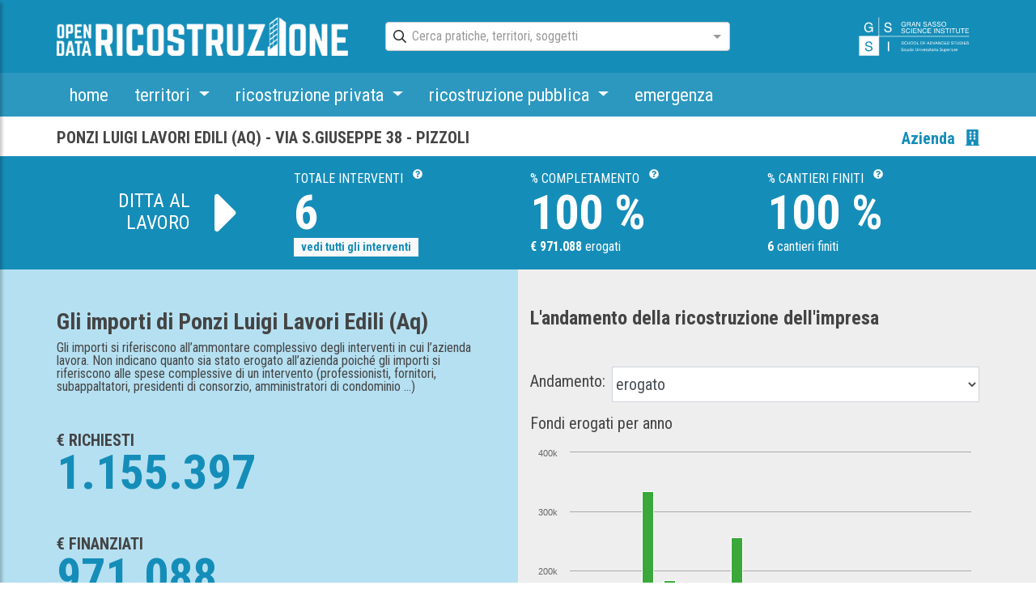

--- FILE ---
content_type: text/html; charset=utf-8
request_url: https://opendataricostruzione.gssi.it/aziende-lavoratori/1992
body_size: 44896
content:
<!DOCTYPE html><html lang="it"><head>
  <meta charset="utf-8">
  <base href="/">
  <meta name="viewport" content="width=device-width, initial-scale=1">
  <link rel="icon" type="image/x-icon" href="favicon.ico">
  <link rel="manifest" href="manifest.json">
  <meta name="theme-color" content="#1976d2">
  <meta name="google-site-verification" content="PEe6fJ8DWp1o7nkC9A1toWs3lSg0kTT1IukIwzwBTnA">
<link rel="stylesheet" href="styles.e5fe9b8bd1ac79d2e707.css"><meta property="og:locale" content="it_IT"><title>opendataricostruzione | Opendata L'Aquila</title><meta property="og:title" content="home ctor"><meta name="description" content=""><meta property="og:description" content=""><meta property="og:site_name" content="Opendata L'Aquila"><meta property="og:type" content="website"><meta property="og:url" content="/aziende-lavoratori/1992"><style ng-transition="my-app">.ng-select{position:relative;display:block;box-sizing:border-box}.ng-select div,.ng-select input,.ng-select span{box-sizing:border-box}.ng-select [hidden]{display:none}.ng-select.ng-select-searchable .ng-select-container .ng-value-container .ng-input{opacity:1}.ng-select.ng-select-opened .ng-select-container{z-index:1001}.ng-select.ng-select-disabled .ng-select-container .ng-value-container .ng-placeholder,.ng-select.ng-select-disabled .ng-select-container .ng-value-container .ng-value{-webkit-user-select:none;-moz-user-select:none;-ms-user-select:none;user-select:none;cursor:default}.ng-select.ng-select-disabled .ng-arrow-wrapper{cursor:default}.ng-select.ng-select-filtered .ng-placeholder{display:none}.ng-select .ng-select-container{color:#333;cursor:default;display:-webkit-box;display:flex;outline:0;overflow:hidden;position:relative;width:100%}.ng-select .ng-select-container .ng-value-container{display:-webkit-box;display:flex;-webkit-box-flex:1;flex:1}.ng-select .ng-select-container .ng-value-container .ng-input{opacity:0}.ng-select .ng-select-container .ng-value-container .ng-input>input{box-sizing:content-box;background:none;border:0;box-shadow:none;outline:0;cursor:default;width:100%}.ng-select .ng-select-container .ng-value-container .ng-input>input::-ms-clear{display:none}.ng-select .ng-select-container .ng-value-container .ng-input>input[readonly]{-webkit-user-select:none;-moz-user-select:none;-ms-user-select:none;user-select:none;width:0;padding:0}.ng-select.ng-select-single.ng-select-filtered .ng-select-container .ng-value-container .ng-value{visibility:hidden}.ng-select.ng-select-single .ng-select-container .ng-value-container,.ng-select.ng-select-single .ng-select-container .ng-value-container .ng-value{white-space:nowrap;overflow:hidden;text-overflow:ellipsis}.ng-select.ng-select-single .ng-select-container .ng-value-container .ng-value .ng-value-icon{display:none}.ng-select.ng-select-single .ng-select-container .ng-value-container .ng-input{position:absolute;left:0;width:100%}.ng-select.ng-select-multiple.ng-select-disabled>.ng-select-container .ng-value-container .ng-value .ng-value-icon{display:none}.ng-select.ng-select-multiple .ng-select-container .ng-value-container{flex-wrap:wrap}.ng-select.ng-select-multiple .ng-select-container .ng-value-container .ng-value{white-space:nowrap}.ng-select.ng-select-multiple .ng-select-container .ng-value-container .ng-value.ng-value-disabled .ng-value-icon{display:none}.ng-select.ng-select-multiple .ng-select-container .ng-value-container .ng-value .ng-value-icon{cursor:pointer}.ng-select.ng-select-multiple .ng-select-container .ng-value-container .ng-input{-webkit-box-flex:1;flex:1;z-index:2}.ng-select.ng-select-multiple .ng-select-container .ng-value-container .ng-placeholder{position:absolute;z-index:1}.ng-select .ng-clear-wrapper{cursor:pointer;position:relative;width:17px;-webkit-user-select:none;-moz-user-select:none;-ms-user-select:none;user-select:none}.ng-select .ng-clear-wrapper .ng-clear{display:inline-block;font-size:18px;line-height:1;pointer-events:none}.ng-select .ng-spinner-loader{border-radius:50%;width:17px;height:17px;margin-right:5px;font-size:10px;position:relative;text-indent:-9999em;border-top:2px solid rgba(66,66,66,.2);border-right:2px solid rgba(66,66,66,.2);border-bottom:2px solid rgba(66,66,66,.2);border-left:2px solid #424242;-webkit-transform:translateZ(0);transform:translateZ(0);-webkit-animation:.8s linear infinite load8;animation:.8s linear infinite load8}.ng-select .ng-spinner-loader:after{border-radius:50%;width:17px;height:17px}@-webkit-keyframes load8{0%{-webkit-transform:rotate(0);transform:rotate(0)}100%{-webkit-transform:rotate(360deg);transform:rotate(360deg)}}@keyframes load8{0%{-webkit-transform:rotate(0);transform:rotate(0)}100%{-webkit-transform:rotate(360deg);transform:rotate(360deg)}}.ng-select .ng-arrow-wrapper{cursor:pointer;position:relative;text-align:center;-webkit-user-select:none;-moz-user-select:none;-ms-user-select:none;user-select:none}.ng-select .ng-arrow-wrapper .ng-arrow{pointer-events:none;display:inline-block;height:0;width:0;position:relative}.ng-dropdown-panel{box-sizing:border-box;position:absolute;opacity:0;width:100%;z-index:1050;-webkit-overflow-scrolling:touch}.ng-dropdown-panel .ng-dropdown-panel-items{display:block;height:auto;box-sizing:border-box;max-height:240px;overflow-y:auto}.ng-dropdown-panel .ng-dropdown-panel-items .ng-optgroup{white-space:nowrap;overflow:hidden;text-overflow:ellipsis}.ng-dropdown-panel .ng-dropdown-panel-items .ng-option{box-sizing:border-box;cursor:pointer;display:block;white-space:nowrap;overflow:hidden;text-overflow:ellipsis}.ng-dropdown-panel .ng-dropdown-panel-items .ng-option .highlighted{font-weight:700;text-decoration:underline}.ng-dropdown-panel .ng-dropdown-panel-items .ng-option.disabled{cursor:default}.ng-dropdown-panel .scroll-host{overflow:hidden;overflow-y:auto;position:relative;display:block;-webkit-overflow-scrolling:touch}.ng-dropdown-panel .scrollable-content{top:0;left:0;width:100%;height:100%;position:absolute}.ng-dropdown-panel .total-padding{width:1px;opacity:0}</style><style ng-transition="my-app"></style><style ng-transition="my-app">@charset "UTF-8";@import url(https://fonts.googleapis.com/css?family=Roboto+Condensed:300,400,700);@import url(https://fonts.googleapis.com/icon?family=Material+Icons);.ng-select.ng-select-opened>.ng-select-container{background:#fff;border-color:#b3b3b3 #ccc #d9d9d9}.ng-select.ng-select-opened>.ng-select-container:hover{box-shadow:none}.ng-select.ng-select-opened>.ng-select-container .ng-arrow{top:-2px;border-color:transparent transparent #999;border-width:0 5px 5px}.ng-select.ng-select-opened>.ng-select-container .ng-arrow:hover{border-color:transparent transparent #333}.ng-select.ng-select-opened.ng-select-bottom>.ng-select-container{border-bottom-right-radius:0;border-bottom-left-radius:0}.ng-select.ng-select-opened.ng-select-top>.ng-select-container{border-top-right-radius:0;border-top-left-radius:0}.ng-select.ng-select-focused:not(.ng-select-opened)>.ng-select-container{border-color:#007eff;box-shadow:inset 0 1px 1px rgba(0,0,0,.075),0 0 0 3px rgba(0,126,255,.1)}.ng-select.ng-select-disabled>.ng-select-container{background-color:#f9f9f9}.ng-select .ng-has-value .ng-placeholder{display:none}.ng-select .ng-select-container{background-color:#fff;border-radius:4px;border:1px solid #ccc;min-height:36px;-webkit-box-align:center;align-items:center}.ng-select .ng-select-container:hover{box-shadow:0 1px 0 rgba(0,0,0,.06)}.ng-select .ng-select-container .ng-value-container{-webkit-box-align:center;align-items:center}[dir=rtl] .ng-select .ng-select-container .ng-value-container{padding-right:10px;padding-left:0}.ng-select .ng-select-container .ng-value-container .ng-placeholder{color:#999}.ng-select.ng-select-single .ng-select-container{height:36px}.ng-select.ng-select-single .ng-select-container .ng-value-container .ng-input{top:5px;left:0;padding-left:10px;padding-right:50px}[dir=rtl] .ng-select.ng-select-single .ng-select-container .ng-value-container .ng-input{padding-right:10px;padding-left:50px}.ng-select.ng-select-multiple.ng-select-disabled>.ng-select-container .ng-value-container .ng-value{background-color:#f9f9f9;border:1px solid #e6e6e6}.ng-select.ng-select-multiple.ng-select-disabled>.ng-select-container .ng-value-container .ng-value .ng-value-label{padding:0 5px}.ng-select.ng-select-multiple .ng-select-container .ng-value-container{padding-top:5px;padding-left:7px}[dir=rtl] .ng-select.ng-select-multiple .ng-select-container .ng-value-container{padding-right:7px;padding-left:0}.ng-select.ng-select-multiple .ng-select-container .ng-value-container .ng-value{font-size:.9em;margin-bottom:5px;background-color:#ebf5ff;border-radius:2px;margin-right:5px}[dir=rtl] .ng-select.ng-select-multiple .ng-select-container .ng-value-container .ng-value{margin-right:0;margin-left:5px}.ng-select.ng-select-multiple .ng-select-container .ng-value-container .ng-value.ng-value-disabled{background-color:#f9f9f9}.ng-select.ng-select-multiple .ng-select-container .ng-value-container .ng-value.ng-value-disabled .ng-value-label{padding-left:5px}[dir=rtl] .ng-select.ng-select-multiple .ng-select-container .ng-value-container .ng-value.ng-value-disabled .ng-value-label{padding-left:0;padding-right:5px}.ng-select.ng-select-multiple .ng-select-container .ng-value-container .ng-value .ng-value-icon,.ng-select.ng-select-multiple .ng-select-container .ng-value-container .ng-value .ng-value-label{display:inline-block;padding:1px 5px}.ng-select.ng-select-multiple .ng-select-container .ng-value-container .ng-value .ng-value-icon:hover{background-color:#d1e8ff}.ng-select.ng-select-multiple .ng-select-container .ng-value-container .ng-value .ng-value-icon.left{border-right:1px solid #b8dbff}[dir=rtl] .ng-select.ng-select-multiple .ng-select-container .ng-value-container .ng-value .ng-value-icon.left{border-left:1px solid #b8dbff;border-right:none}.ng-select.ng-select-multiple .ng-select-container .ng-value-container .ng-value .ng-value-icon.right{border-left:1px solid #b8dbff}[dir=rtl] .ng-select.ng-select-multiple .ng-select-container .ng-value-container .ng-value .ng-value-icon.right{border-left:0;border-right:1px solid #b8dbff}.ng-select.ng-select-multiple .ng-select-container .ng-value-container .ng-input{padding:0 0 3px 3px}[dir=rtl] .ng-select.ng-select-multiple .ng-select-container .ng-value-container .ng-input{padding:0 3px 3px 0}.ng-select.ng-select-multiple .ng-select-container .ng-value-container .ng-placeholder{top:5px;padding-bottom:5px;padding-left:3px}[dir=rtl] .ng-select.ng-select-multiple .ng-select-container .ng-value-container .ng-placeholder{padding-right:3px;padding-left:0}.ng-select .ng-clear-wrapper{color:#999}.ng-select .ng-clear-wrapper:hover .ng-clear{color:#d0021b}.ng-select .ng-spinner-zone{padding:5px 5px 0 0}[dir=rtl] .ng-select .ng-spinner-zone{padding:5px 0 0 5px}.ng-select .ng-arrow-wrapper{width:25px;padding-right:5px}[dir=rtl] .ng-select .ng-arrow-wrapper{padding-left:5px;padding-right:0}.ng-select .ng-arrow-wrapper:hover .ng-arrow{border-top-color:#666}.ng-select .ng-arrow-wrapper .ng-arrow{border-color:#999 transparent transparent;border-style:solid;border-width:5px 5px 2.5px}.ng-dropdown-panel{background-color:#fff;border:1px solid #ccc;box-shadow:0 1px 0 rgba(0,0,0,.06);left:0}.ng-dropdown-panel.ng-select-bottom{top:100%;border-bottom-right-radius:4px;border-bottom-left-radius:4px;border-top-color:#e6e6e6;margin-top:-1px}.ng-dropdown-panel.ng-select-bottom .ng-dropdown-panel-items .ng-option:last-child{border-bottom-right-radius:4px;border-bottom-left-radius:4px}.ng-dropdown-panel.ng-select-top{bottom:100%;border-top-right-radius:4px;border-top-left-radius:4px;border-bottom-color:#e6e6e6;margin-bottom:-1px}.ng-dropdown-panel.ng-select-top .ng-dropdown-panel-items .ng-option:first-child{border-top-right-radius:4px;border-top-left-radius:4px}.ng-dropdown-panel .ng-dropdown-header{border-bottom:1px solid #ccc;padding:5px 7px}.ng-dropdown-panel .ng-dropdown-footer{border-top:1px solid #ccc;padding:5px 7px}.ng-dropdown-panel .ng-dropdown-panel-items .ng-optgroup{-webkit-user-select:none;-moz-user-select:none;-ms-user-select:none;user-select:none;padding:8px 10px;font-weight:500;color:rgba(0,0,0,.54);cursor:pointer}.ng-dropdown-panel .ng-dropdown-panel-items .ng-optgroup.ng-option-disabled{cursor:default}.ng-dropdown-panel .ng-dropdown-panel-items .ng-optgroup.ng-option-marked{background-color:#f5faff}.ng-dropdown-panel .ng-dropdown-panel-items .ng-optgroup.ng-option-selected,.ng-dropdown-panel .ng-dropdown-panel-items .ng-optgroup.ng-option-selected.ng-option-marked{background-color:#ebf5ff;font-weight:600}.ng-dropdown-panel .ng-dropdown-panel-items .ng-option{background-color:#fff;color:rgba(0,0,0,.87);padding:8px 10px}.ng-dropdown-panel .ng-dropdown-panel-items .ng-option.ng-option-selected,.ng-dropdown-panel .ng-dropdown-panel-items .ng-option.ng-option-selected.ng-option-marked{color:#333;background-color:#ebf5ff}.ng-dropdown-panel .ng-dropdown-panel-items .ng-option.ng-option-selected .ng-option-label,.ng-dropdown-panel .ng-dropdown-panel-items .ng-option.ng-option-selected.ng-option-marked .ng-option-label{font-weight:600}.ng-dropdown-panel .ng-dropdown-panel-items .ng-option.ng-option-marked{background-color:#f5faff;color:#333}.ng-dropdown-panel .ng-dropdown-panel-items .ng-option.ng-option-disabled{color:#ccc}.ng-dropdown-panel .ng-dropdown-panel-items .ng-option.ng-option-child{padding-left:22px}[dir=rtl] .ng-dropdown-panel .ng-dropdown-panel-items .ng-option.ng-option-child{padding-right:22px;padding-left:0}.ng-dropdown-panel .ng-dropdown-panel-items .ng-option .ng-tag-label{font-size:80%;font-weight:400;padding-right:5px}[dir=rtl] .ng-dropdown-panel .ng-dropdown-panel-items .ng-option .ng-tag-label{padding-left:5px;padding-right:0}[dir=rtl] .ng-dropdown-panel{direction:rtl;text-align:right}.ngx-datatable{display:block;overflow:hidden;-webkit-box-pack:center;justify-content:center;position:relative;-webkit-transform:translate3d(0,0,0)}.ngx-datatable [hidden]{display:none!important}.ngx-datatable *,.ngx-datatable :after,.ngx-datatable :before{box-sizing:border-box}.ngx-datatable.scroll-vertical .datatable-body{overflow-y:auto}.ngx-datatable.scroll-vertical.virtualized .datatable-body .datatable-row-wrapper{position:absolute}.ngx-datatable.scroll-horz .datatable-body{overflow-x:auto;-webkit-overflow-scrolling:touch}.ngx-datatable.fixed-header .datatable-header .datatable-header-inner{white-space:nowrap}.ngx-datatable.fixed-header .datatable-header .datatable-header-inner .datatable-header-cell{white-space:nowrap;overflow:hidden;text-overflow:ellipsis}.ngx-datatable.fixed-row .datatable-scroll,.ngx-datatable.fixed-row .datatable-scroll .datatable-body-row{white-space:nowrap}.ngx-datatable.fixed-row .datatable-scroll .datatable-body-row .datatable-body-cell,.ngx-datatable.fixed-row .datatable-scroll .datatable-body-row .datatable-body-group-cell{overflow:hidden;white-space:nowrap;text-overflow:ellipsis}.ngx-datatable .datatable-body-row,.ngx-datatable .datatable-header-inner,.ngx-datatable .datatable-row-center{display:-webkit-box;display:flex;-webkit-box-orient:horizontal;-webkit-box-direction:normal;flex-direction:row;-o-flex-flow:row;flex-flow:row}.ngx-datatable .datatable-body-cell,.ngx-datatable .datatable-header-cell{overflow-x:hidden;vertical-align:top;display:inline-block;line-height:1.625}.ngx-datatable .datatable-body-cell:focus,.ngx-datatable .datatable-header-cell:focus{outline:0}.ngx-datatable .datatable-row-left,.ngx-datatable .datatable-row-right{z-index:9}.ngx-datatable .datatable-row-center,.ngx-datatable .datatable-row-group,.ngx-datatable .datatable-row-left,.ngx-datatable .datatable-row-right{position:relative}.ngx-datatable .datatable-header{display:block;overflow:hidden}.ngx-datatable .datatable-header .datatable-header-inner{-webkit-box-align:stretch;align-items:stretch;-webkit-align-items:stretch}.ngx-datatable .datatable-header .datatable-header-cell{position:relative;display:inline-block}.ngx-datatable .datatable-header .datatable-header-cell.sortable .datatable-header-cell-wrapper{cursor:pointer}.ngx-datatable .datatable-header .datatable-header-cell.longpress .datatable-header-cell-wrapper{cursor:move}.ngx-datatable .datatable-header .datatable-header-cell .sort-btn{line-height:100%;vertical-align:middle;display:inline-block;cursor:pointer}.ngx-datatable .datatable-header .datatable-header-cell .resize-handle,.ngx-datatable .datatable-header .datatable-header-cell .resize-handle--not-resizable{display:inline-block;position:absolute;right:0;top:0;bottom:0;width:5px;padding:0 4px;visibility:hidden}.ngx-datatable .datatable-header .datatable-header-cell .resize-handle{cursor:ew-resize}.ngx-datatable .datatable-header .datatable-header-cell.resizeable:hover .resize-handle,.ngx-datatable .datatable-header .datatable-header-cell:hover .resize-handle--not-resizable{visibility:visible}.ngx-datatable .datatable-header .datatable-header-cell .targetMarker{position:absolute;top:0;bottom:0}.ngx-datatable .datatable-header .datatable-header-cell .targetMarker.dragFromLeft{right:0}.ngx-datatable .datatable-header .datatable-header-cell .targetMarker.dragFromRight{left:0}.ngx-datatable .datatable-header .datatable-header-cell .datatable-header-cell-template-wrap{height:inherit}.ngx-datatable .datatable-body{position:relative;z-index:10;display:block}.ngx-datatable .datatable-body .datatable-scroll{display:inline-block}.ngx-datatable .datatable-body .datatable-row-detail{overflow-y:hidden}.ngx-datatable .datatable-body .datatable-row-wrapper{display:-webkit-box;display:flex;-webkit-box-orient:vertical;-webkit-box-direction:normal;flex-direction:column}.ngx-datatable .datatable-body .datatable-body-row{outline:0}.ngx-datatable .datatable-body .datatable-body-row>div{display:-webkit-box;display:flex}.ngx-datatable .datatable-footer{display:block;width:100%;overflow:auto}.ngx-datatable .datatable-footer .datatable-footer-inner{display:-webkit-box;display:flex;-webkit-box-align:center;align-items:center;width:100%}.ngx-datatable .datatable-footer .selected-count .page-count{-webkit-box-flex:1;flex:1 1 40%}.ngx-datatable .datatable-footer .selected-count .datatable-pager{-webkit-box-flex:1;flex:1 1 60%}.ngx-datatable .datatable-footer .page-count{-webkit-box-flex:1;flex:1 1 20%}.ngx-datatable .datatable-footer .datatable-pager{-webkit-box-flex:1;flex:1 1 80%;text-align:right}.ngx-datatable .datatable-footer .datatable-pager .pager,.ngx-datatable .datatable-footer .datatable-pager .pager li{padding:0;margin:0;display:inline-block;list-style:none}.ngx-datatable .datatable-footer .datatable-pager .pager li,.ngx-datatable .datatable-footer .datatable-pager .pager li a{outline:0}.ngx-datatable .datatable-footer .datatable-pager .pager li a{cursor:pointer;display:inline-block}.ngx-datatable .datatable-footer .datatable-pager .pager li.disabled a{cursor:not-allowed}@font-face{font-family:data-table;src:url(data-table.bce071e976865da51100.eot);src:url(data-table.bce071e976865da51100.eot?#iefix) format('embedded-opentype'),url(data-table.246ea8fa6c452b0f3c4f.woff) format('woff'),url(data-table.c8c6d300cb7abb9f36e8.ttf) format('truetype'),url(data-table.b0aebd744ce7adb780a9.svg#data-table) format('svg');font-weight:400;font-style:normal}[data-icon]:before{font-family:data-table!important;content:attr(data-icon);font-style:normal!important;font-weight:400!important;font-variant:normal!important;text-transform:none!important;speak:none;line-height:1;-webkit-font-smoothing:antialiased;-moz-osx-font-smoothing:grayscale}[class*=' datatable-icon-']:before,[class^=datatable-icon-]:before{font-family:data-table!important;font-style:normal!important;font-weight:400!important;font-variant:normal!important;text-transform:none!important;speak:none;line-height:1;-webkit-font-smoothing:antialiased;-moz-osx-font-smoothing:grayscale}.datatable-icon-filter:before{content:'\62'}.datatable-icon-collapse:before{content:'\61'}.datatable-icon-expand:before{content:'\63'}.datatable-icon-close:before{content:'\64'}.datatable-icon-up:before{content:'\65'}.datatable-icon-down:before{content:'\66'}.datatable-icon-sort:before{content:'\67'}.datatable-icon-done:before{content:'\68'}.datatable-icon-done-all:before{content:'\69'}.datatable-icon-search:before{content:'\6a'}.datatable-icon-pin:before{content:'\6b'}.datatable-icon-add:before{content:'\6d'}.datatable-icon-left:before{content:'\6f'}.datatable-icon-right:before{content:'\70'}.datatable-icon-skip:before{content:'\71'}.datatable-icon-prev:before{content:'\72'}article,aside,details,figcaption,figure,footer,header,hgroup,main,nav,section,summary{display:block}audio,canvas,progress,video{display:inline-block;vertical-align:baseline}audio:not([controls]){display:none;height:0}a:active,a:hover{outline:0}dfn{font-style:italic}h1{margin:.67em 0}mark{background:#ff0;color:#000}img,legend{border:0}svg:not(:root){overflow:hidden}hr{box-sizing:content-box}button,input,optgroup,select,textarea{color:inherit;font:inherit}button,html input[type=button],input[type=reset],input[type=submit]{-webkit-appearance:button;cursor:pointer}button[disabled],html input[disabled]{cursor:default}button::-moz-focus-inner,input::-moz-focus-inner{border:0;padding:0}input{line-height:normal}input[type=number]::-webkit-inner-spin-button,input[type=number]::-webkit-outer-spin-button{height:auto}input[type=search]{-webkit-appearance:textfield;box-sizing:content-box}input[type=search]::-webkit-search-cancel-button,input[type=search]::-webkit-search-decoration{-webkit-appearance:none}optgroup{font-weight:700}table{border-spacing:0;border-collapse:collapse}td,th{padding:0}@media print{*{text-shadow:none!important;color:#000!important;background:0 0!important;box-shadow:none!important}a,a:visited{text-decoration:underline}a[href]:after{content:" (" attr(href) ")"}abbr[title]:after{content:" (" attr(title) ")"}a[href^="#"]:after,a[href^="javascript:"]:after{content:""}blockquote,pre{border:1px solid #999;page-break-inside:avoid}thead{display:table-header-group}img,tr{page-break-inside:avoid}img{max-width:100%!important}h2,h3,p{orphans:3;widows:3}h2,h3{page-break-after:avoid}select{background:#fff!important}.navbar{display:none}.table td,.table th{background-color:#fff!important}.btn>.caret,.dropup>.btn>.caret{border-top-color:#000!important}.label{border:1px solid #000}.table{border-collapse:collapse!important}.table-bordered td,.table-bordered th{border:1px solid #ddd!important}}:root{--blue:#007bff;--indigo:#6610f2;--purple:#6f42c1;--pink:#e83e8c;--red:#dc3545;--orange:#fd7e14;--yellow:#ffc107;--green:#28a745;--teal:#20c997;--cyan:#17a2b8;--white:#fff;--gray:#6c757d;--gray-dark:#343a40;--primary:#158db9;--secondary:#6c757d;--success:#28a745;--info:#17a2b8;--warning:#ffc107;--danger:#dc3545;--light:#f8f9fa;--dark:#343a40;--breakpoint-xs:0;--breakpoint-sm:576px;--breakpoint-md:768px;--breakpoint-lg:992px;--breakpoint-xl:1200px;--font-family-sans-serif:-apple-system,BlinkMacSystemFont,"Segoe UI",Roboto,"Helvetica Neue",Arial,"Noto Sans",sans-serif,"Apple Color Emoji","Segoe UI Emoji","Segoe UI Symbol","Noto Color Emoji";--font-family-monospace:SFMono-Regular,Menlo,Monaco,Consolas,"Liberation Mono","Courier New",monospace}*,::after,::before{box-sizing:border-box}html{font-family:sans-serif;line-height:1.15;-webkit-text-size-adjust:100%;-webkit-tap-highlight-color:transparent}article,aside,figcaption,figure,footer,header,hgroup,main,nav,section{display:block}body{font-family:-apple-system,BlinkMacSystemFont,"Segoe UI",Roboto,"Helvetica Neue",Arial,"Noto Sans",sans-serif,"Apple Color Emoji","Segoe UI Emoji","Segoe UI Symbol","Noto Color Emoji";font-size:1rem;line-height:1.5;text-align:left}[tabindex="-1"]:focus{outline:0!important}h1,h2,h3,h4,h5,h6{margin-top:0}dl,ol,p,ul{margin-top:0;margin-bottom:1rem}abbr[data-original-title],abbr[title]{text-decoration:underline;-webkit-text-decoration:underline dotted;text-decoration:underline dotted;cursor:help;border-bottom:0;-webkit-text-decoration-skip-ink:none;text-decoration-skip-ink:none}address{margin-bottom:1rem;font-style:normal;line-height:inherit}ol ol,ol ul,ul ol,ul ul{margin-bottom:0}dt{font-weight:700}dd{margin-bottom:.5rem;margin-left:0}blockquote,figure{margin:0 0 1rem}b,strong{font-weight:bolder}sub,sup{position:relative;font-size:75%;line-height:0;vertical-align:baseline}sub{bottom:-.25em}sup{top:-.5em}a{background:0 0;color:#158db9;text-decoration:none}a:hover{color:#0d5974;text-decoration:underline}a:not([href]):not([tabindex]),a:not([href]):not([tabindex]):focus,a:not([href]):not([tabindex]):hover{color:inherit;text-decoration:none}a:not([href]):not([tabindex]):focus{outline:0}code,kbd,pre,samp{font-family:SFMono-Regular,Menlo,Monaco,Consolas,"Liberation Mono","Courier New",monospace;font-size:1em}pre{margin-top:0;margin-bottom:1rem;overflow:auto}img{vertical-align:middle;border-style:none}svg{overflow:hidden;vertical-align:middle}caption{padding-top:.75rem;padding-bottom:.75rem;color:#6c757d;text-align:left;caption-side:bottom}th{text-align:inherit}label{display:inline-block;margin-bottom:.5rem}button{border-radius:0}button:focus{outline:dotted 1px;outline:-webkit-focus-ring-color auto 5px}button,input,optgroup,select,textarea{margin:0;font-family:inherit;font-size:inherit;line-height:inherit}button,input{overflow:visible}button,select{text-transform:none}select{word-wrap:normal}[type=button],[type=reset],[type=submit],button{-webkit-appearance:button}[type=button]:not(:disabled),[type=reset]:not(:disabled),[type=submit]:not(:disabled),button:not(:disabled){cursor:pointer}[type=button]::-moz-focus-inner,[type=reset]::-moz-focus-inner,[type=submit]::-moz-focus-inner,button::-moz-focus-inner{padding:0;border-style:none}input[type=checkbox],input[type=radio]{box-sizing:border-box;padding:0}input[type=date],input[type=datetime-local],input[type=month],input[type=time]{-webkit-appearance:listbox}textarea{overflow:auto;resize:vertical}fieldset{min-width:0;padding:0;margin:0;border:0}legend{display:block;width:100%;max-width:100%;padding:0;margin-bottom:.5rem;font-size:1.5rem;line-height:inherit;color:inherit;white-space:normal}progress{vertical-align:baseline}[type=number]::-webkit-inner-spin-button,[type=number]::-webkit-outer-spin-button{height:auto}[type=search]{outline-offset:-2px;-webkit-appearance:none}[type=search]::-webkit-search-decoration{-webkit-appearance:none}::-webkit-file-upload-button{font:inherit;-webkit-appearance:button}output{display:inline-block}summary{display:list-item;cursor:pointer}template{display:none}[hidden]{display:none!important}.h1,.h2,.h3,.h4,.h5,.h6,h1,h2,h3,h4,h5,h6{margin-bottom:.5rem;font-weight:500;line-height:1.2}.h1,h1{font-size:2.5rem}.h2,h2{font-size:2rem}.h3,h3{font-size:1.75rem}.h4,h4{font-size:1.5rem}.h5,h5{font-size:1.25rem}.h6,h6{font-size:1rem}.lead{font-size:1.25rem;font-weight:300}.display-1{font-size:6rem;font-weight:300;line-height:1.2}.display-2{font-size:5.5rem;font-weight:300;line-height:1.2}.display-3{font-size:4.5rem;font-weight:300;line-height:1.2}.display-4{font-size:3.5rem;font-weight:300;line-height:1.2}hr{box-sizing:content-box;height:0;overflow:visible;margin-top:1rem;margin-bottom:1rem;border:0;border-top:1px solid rgba(0,0,0,.1)}.small,small{font-size:80%;font-weight:400}.mark,mark{padding:.2em;background-color:#fcf8e3}.list-inline,.list-unstyled{padding-left:0;list-style:none}.list-inline-item{display:inline-block}.list-inline-item:not(:last-child){margin-right:.5rem}.initialism{font-size:90%;text-transform:uppercase}.blockquote{margin-bottom:1rem;font-size:1.25rem}.blockquote-footer{display:block;font-size:80%;color:#6c757d}.blockquote-footer::before{content:"— "}.img-fluid{max-width:100%;height:auto}.img-thumbnail{padding:.25rem;background-color:#fff;border:1px solid #dee2e6;max-width:100%;height:auto}.figure{display:inline-block}.figure-img{margin-bottom:.5rem;line-height:1}.figure-caption{font-size:90%;color:#6c757d}code{font-size:87.5%;color:#e83e8c;word-break:break-word}a>code{color:inherit}kbd{padding:.2rem .4rem;font-size:87.5%;color:#fff;background-color:#212529}kbd kbd{padding:0;font-size:100%;font-weight:700}pre{display:block;font-size:87.5%;color:#212529}pre code{font-size:inherit;color:inherit;word-break:normal}.pre-scrollable{max-height:340px;overflow-y:scroll}.container{width:100%;padding-right:15px;padding-left:15px;margin-right:auto;margin-left:auto}@media (min-width:576px){.container{max-width:540px}}@media (min-width:768px){.container{max-width:720px}}@media (min-width:992px){.container{max-width:1169px}}@media (min-width:1200px){.container{max-width:1170px}}.container-fluid{width:100%;padding-right:15px;padding-left:15px;margin-right:auto;margin-left:auto}.row{display:-webkit-box;display:flex;flex-wrap:wrap;margin-right:-15px;margin-left:-15px}.no-gutters{margin-right:0;margin-left:0}.no-gutters>.col,.no-gutters>[class*=col-]{padding-right:0;padding-left:0}.col,.col-1,.col-10,.col-11,.col-12,.col-2,.col-3,.col-4,.col-5,.col-6,.col-7,.col-8,.col-9,.col-auto,.col-lg,.col-lg-1,.col-lg-10,.col-lg-11,.col-lg-12,.col-lg-2,.col-lg-3,.col-lg-4,.col-lg-5,.col-lg-6,.col-lg-7,.col-lg-8,.col-lg-9,.col-lg-auto,.col-md,.col-md-1,.col-md-10,.col-md-11,.col-md-12,.col-md-2,.col-md-3,.col-md-4,.col-md-5,.col-md-6,.col-md-7,.col-md-8,.col-md-9,.col-md-auto,.col-sm,.col-sm-1,.col-sm-10,.col-sm-11,.col-sm-12,.col-sm-2,.col-sm-3,.col-sm-4,.col-sm-5,.col-sm-6,.col-sm-7,.col-sm-8,.col-sm-9,.col-sm-auto,.col-xl,.col-xl-1,.col-xl-10,.col-xl-11,.col-xl-12,.col-xl-2,.col-xl-3,.col-xl-4,.col-xl-5,.col-xl-6,.col-xl-7,.col-xl-8,.col-xl-9,.col-xl-auto{position:relative;width:100%;padding-right:15px;padding-left:15px}.col{flex-basis:0;-webkit-box-flex:1;flex-grow:1;max-width:100%}.col-auto{-webkit-box-flex:0;flex:0 0 auto;width:auto;max-width:100%}.col-1{-webkit-box-flex:0;flex:0 0 8.3333333333%;max-width:8.3333333333%}.col-2{-webkit-box-flex:0;flex:0 0 16.6666666667%;max-width:16.6666666667%}.col-3{-webkit-box-flex:0;flex:0 0 25%;max-width:25%}.col-4{-webkit-box-flex:0;flex:0 0 33.3333333333%;max-width:33.3333333333%}.col-5{-webkit-box-flex:0;flex:0 0 41.6666666667%;max-width:41.6666666667%}.col-6{-webkit-box-flex:0;flex:0 0 50%;max-width:50%}.col-7{-webkit-box-flex:0;flex:0 0 58.3333333333%;max-width:58.3333333333%}.col-8{-webkit-box-flex:0;flex:0 0 66.6666666667%;max-width:66.6666666667%}.col-9{-webkit-box-flex:0;flex:0 0 75%;max-width:75%}.col-10{-webkit-box-flex:0;flex:0 0 83.3333333333%;max-width:83.3333333333%}.col-11{-webkit-box-flex:0;flex:0 0 91.6666666667%;max-width:91.6666666667%}.col-12{-webkit-box-flex:0;flex:0 0 100%;max-width:100%}.order-first{-webkit-box-ordinal-group:0;order:-1}.order-last{-webkit-box-ordinal-group:14;order:13}.order-0{-webkit-box-ordinal-group:1;order:0}.order-1{-webkit-box-ordinal-group:2;order:1}.order-2{-webkit-box-ordinal-group:3;order:2}.order-3{-webkit-box-ordinal-group:4;order:3}.order-4{-webkit-box-ordinal-group:5;order:4}.order-5{-webkit-box-ordinal-group:6;order:5}.order-6{-webkit-box-ordinal-group:7;order:6}.order-7{-webkit-box-ordinal-group:8;order:7}.order-8{-webkit-box-ordinal-group:9;order:8}.order-9{-webkit-box-ordinal-group:10;order:9}.order-10{-webkit-box-ordinal-group:11;order:10}.order-11{-webkit-box-ordinal-group:12;order:11}.order-12{-webkit-box-ordinal-group:13;order:12}.offset-1{margin-left:8.3333333333%}.offset-2{margin-left:16.6666666667%}.offset-3{margin-left:25%}.offset-4{margin-left:33.3333333333%}.offset-5{margin-left:41.6666666667%}.offset-6{margin-left:50%}.offset-7{margin-left:58.3333333333%}.offset-8{margin-left:66.6666666667%}.offset-9{margin-left:75%}.offset-10{margin-left:83.3333333333%}.offset-11{margin-left:91.6666666667%}@media (min-width:576px){.col-sm{flex-basis:0;-webkit-box-flex:1;flex-grow:1;max-width:100%}.col-sm-auto{-webkit-box-flex:0;flex:0 0 auto;width:auto;max-width:100%}.col-sm-1{-webkit-box-flex:0;flex:0 0 8.3333333333%;max-width:8.3333333333%}.col-sm-2{-webkit-box-flex:0;flex:0 0 16.6666666667%;max-width:16.6666666667%}.col-sm-3{-webkit-box-flex:0;flex:0 0 25%;max-width:25%}.col-sm-4{-webkit-box-flex:0;flex:0 0 33.3333333333%;max-width:33.3333333333%}.col-sm-5{-webkit-box-flex:0;flex:0 0 41.6666666667%;max-width:41.6666666667%}.col-sm-6{-webkit-box-flex:0;flex:0 0 50%;max-width:50%}.col-sm-7{-webkit-box-flex:0;flex:0 0 58.3333333333%;max-width:58.3333333333%}.col-sm-8{-webkit-box-flex:0;flex:0 0 66.6666666667%;max-width:66.6666666667%}.col-sm-9{-webkit-box-flex:0;flex:0 0 75%;max-width:75%}.col-sm-10{-webkit-box-flex:0;flex:0 0 83.3333333333%;max-width:83.3333333333%}.col-sm-11{-webkit-box-flex:0;flex:0 0 91.6666666667%;max-width:91.6666666667%}.col-sm-12{-webkit-box-flex:0;flex:0 0 100%;max-width:100%}.order-sm-first{-webkit-box-ordinal-group:0;order:-1}.order-sm-last{-webkit-box-ordinal-group:14;order:13}.order-sm-0{-webkit-box-ordinal-group:1;order:0}.order-sm-1{-webkit-box-ordinal-group:2;order:1}.order-sm-2{-webkit-box-ordinal-group:3;order:2}.order-sm-3{-webkit-box-ordinal-group:4;order:3}.order-sm-4{-webkit-box-ordinal-group:5;order:4}.order-sm-5{-webkit-box-ordinal-group:6;order:5}.order-sm-6{-webkit-box-ordinal-group:7;order:6}.order-sm-7{-webkit-box-ordinal-group:8;order:7}.order-sm-8{-webkit-box-ordinal-group:9;order:8}.order-sm-9{-webkit-box-ordinal-group:10;order:9}.order-sm-10{-webkit-box-ordinal-group:11;order:10}.order-sm-11{-webkit-box-ordinal-group:12;order:11}.order-sm-12{-webkit-box-ordinal-group:13;order:12}.offset-sm-0{margin-left:0}.offset-sm-1{margin-left:8.3333333333%}.offset-sm-2{margin-left:16.6666666667%}.offset-sm-3{margin-left:25%}.offset-sm-4{margin-left:33.3333333333%}.offset-sm-5{margin-left:41.6666666667%}.offset-sm-6{margin-left:50%}.offset-sm-7{margin-left:58.3333333333%}.offset-sm-8{margin-left:66.6666666667%}.offset-sm-9{margin-left:75%}.offset-sm-10{margin-left:83.3333333333%}.offset-sm-11{margin-left:91.6666666667%}}@media (min-width:768px){.col-md{flex-basis:0;-webkit-box-flex:1;flex-grow:1;max-width:100%}.col-md-auto{-webkit-box-flex:0;flex:0 0 auto;width:auto;max-width:100%}.col-md-1{-webkit-box-flex:0;flex:0 0 8.3333333333%;max-width:8.3333333333%}.col-md-2{-webkit-box-flex:0;flex:0 0 16.6666666667%;max-width:16.6666666667%}.col-md-3{-webkit-box-flex:0;flex:0 0 25%;max-width:25%}.col-md-4{-webkit-box-flex:0;flex:0 0 33.3333333333%;max-width:33.3333333333%}.col-md-5{-webkit-box-flex:0;flex:0 0 41.6666666667%;max-width:41.6666666667%}.col-md-6{-webkit-box-flex:0;flex:0 0 50%;max-width:50%}.col-md-7{-webkit-box-flex:0;flex:0 0 58.3333333333%;max-width:58.3333333333%}.col-md-8{-webkit-box-flex:0;flex:0 0 66.6666666667%;max-width:66.6666666667%}.col-md-9{-webkit-box-flex:0;flex:0 0 75%;max-width:75%}.col-md-10{-webkit-box-flex:0;flex:0 0 83.3333333333%;max-width:83.3333333333%}.col-md-11{-webkit-box-flex:0;flex:0 0 91.6666666667%;max-width:91.6666666667%}.col-md-12{-webkit-box-flex:0;flex:0 0 100%;max-width:100%}.order-md-first{-webkit-box-ordinal-group:0;order:-1}.order-md-last{-webkit-box-ordinal-group:14;order:13}.order-md-0{-webkit-box-ordinal-group:1;order:0}.order-md-1{-webkit-box-ordinal-group:2;order:1}.order-md-2{-webkit-box-ordinal-group:3;order:2}.order-md-3{-webkit-box-ordinal-group:4;order:3}.order-md-4{-webkit-box-ordinal-group:5;order:4}.order-md-5{-webkit-box-ordinal-group:6;order:5}.order-md-6{-webkit-box-ordinal-group:7;order:6}.order-md-7{-webkit-box-ordinal-group:8;order:7}.order-md-8{-webkit-box-ordinal-group:9;order:8}.order-md-9{-webkit-box-ordinal-group:10;order:9}.order-md-10{-webkit-box-ordinal-group:11;order:10}.order-md-11{-webkit-box-ordinal-group:12;order:11}.order-md-12{-webkit-box-ordinal-group:13;order:12}.offset-md-0{margin-left:0}.offset-md-1{margin-left:8.3333333333%}.offset-md-2{margin-left:16.6666666667%}.offset-md-3{margin-left:25%}.offset-md-4{margin-left:33.3333333333%}.offset-md-5{margin-left:41.6666666667%}.offset-md-6{margin-left:50%}.offset-md-7{margin-left:58.3333333333%}.offset-md-8{margin-left:66.6666666667%}.offset-md-9{margin-left:75%}.offset-md-10{margin-left:83.3333333333%}.offset-md-11{margin-left:91.6666666667%}}@media (min-width:992px){.col-lg{flex-basis:0;-webkit-box-flex:1;flex-grow:1;max-width:100%}.col-lg-auto{-webkit-box-flex:0;flex:0 0 auto;width:auto;max-width:100%}.col-lg-1{-webkit-box-flex:0;flex:0 0 8.3333333333%;max-width:8.3333333333%}.col-lg-2{-webkit-box-flex:0;flex:0 0 16.6666666667%;max-width:16.6666666667%}.col-lg-3{-webkit-box-flex:0;flex:0 0 25%;max-width:25%}.col-lg-4{-webkit-box-flex:0;flex:0 0 33.3333333333%;max-width:33.3333333333%}.col-lg-5{-webkit-box-flex:0;flex:0 0 41.6666666667%;max-width:41.6666666667%}.col-lg-6{-webkit-box-flex:0;flex:0 0 50%;max-width:50%}.col-lg-7{-webkit-box-flex:0;flex:0 0 58.3333333333%;max-width:58.3333333333%}.col-lg-8{-webkit-box-flex:0;flex:0 0 66.6666666667%;max-width:66.6666666667%}.col-lg-9{-webkit-box-flex:0;flex:0 0 75%;max-width:75%}.col-lg-10{-webkit-box-flex:0;flex:0 0 83.3333333333%;max-width:83.3333333333%}.col-lg-11{-webkit-box-flex:0;flex:0 0 91.6666666667%;max-width:91.6666666667%}.col-lg-12{-webkit-box-flex:0;flex:0 0 100%;max-width:100%}.order-lg-first{-webkit-box-ordinal-group:0;order:-1}.order-lg-last{-webkit-box-ordinal-group:14;order:13}.order-lg-0{-webkit-box-ordinal-group:1;order:0}.order-lg-1{-webkit-box-ordinal-group:2;order:1}.order-lg-2{-webkit-box-ordinal-group:3;order:2}.order-lg-3{-webkit-box-ordinal-group:4;order:3}.order-lg-4{-webkit-box-ordinal-group:5;order:4}.order-lg-5{-webkit-box-ordinal-group:6;order:5}.order-lg-6{-webkit-box-ordinal-group:7;order:6}.order-lg-7{-webkit-box-ordinal-group:8;order:7}.order-lg-8{-webkit-box-ordinal-group:9;order:8}.order-lg-9{-webkit-box-ordinal-group:10;order:9}.order-lg-10{-webkit-box-ordinal-group:11;order:10}.order-lg-11{-webkit-box-ordinal-group:12;order:11}.order-lg-12{-webkit-box-ordinal-group:13;order:12}.offset-lg-0{margin-left:0}.offset-lg-1{margin-left:8.3333333333%}.offset-lg-2{margin-left:16.6666666667%}.offset-lg-3{margin-left:25%}.offset-lg-4{margin-left:33.3333333333%}.offset-lg-5{margin-left:41.6666666667%}.offset-lg-6{margin-left:50%}.offset-lg-7{margin-left:58.3333333333%}.offset-lg-8{margin-left:66.6666666667%}.offset-lg-9{margin-left:75%}.offset-lg-10{margin-left:83.3333333333%}.offset-lg-11{margin-left:91.6666666667%}}@media (min-width:1200px){.col-xl{flex-basis:0;-webkit-box-flex:1;flex-grow:1;max-width:100%}.col-xl-auto{-webkit-box-flex:0;flex:0 0 auto;width:auto;max-width:100%}.col-xl-1{-webkit-box-flex:0;flex:0 0 8.3333333333%;max-width:8.3333333333%}.col-xl-2{-webkit-box-flex:0;flex:0 0 16.6666666667%;max-width:16.6666666667%}.col-xl-3{-webkit-box-flex:0;flex:0 0 25%;max-width:25%}.col-xl-4{-webkit-box-flex:0;flex:0 0 33.3333333333%;max-width:33.3333333333%}.col-xl-5{-webkit-box-flex:0;flex:0 0 41.6666666667%;max-width:41.6666666667%}.col-xl-6{-webkit-box-flex:0;flex:0 0 50%;max-width:50%}.col-xl-7{-webkit-box-flex:0;flex:0 0 58.3333333333%;max-width:58.3333333333%}.col-xl-8{-webkit-box-flex:0;flex:0 0 66.6666666667%;max-width:66.6666666667%}.col-xl-9{-webkit-box-flex:0;flex:0 0 75%;max-width:75%}.col-xl-10{-webkit-box-flex:0;flex:0 0 83.3333333333%;max-width:83.3333333333%}.col-xl-11{-webkit-box-flex:0;flex:0 0 91.6666666667%;max-width:91.6666666667%}.col-xl-12{-webkit-box-flex:0;flex:0 0 100%;max-width:100%}.order-xl-first{-webkit-box-ordinal-group:0;order:-1}.order-xl-last{-webkit-box-ordinal-group:14;order:13}.order-xl-0{-webkit-box-ordinal-group:1;order:0}.order-xl-1{-webkit-box-ordinal-group:2;order:1}.order-xl-2{-webkit-box-ordinal-group:3;order:2}.order-xl-3{-webkit-box-ordinal-group:4;order:3}.order-xl-4{-webkit-box-ordinal-group:5;order:4}.order-xl-5{-webkit-box-ordinal-group:6;order:5}.order-xl-6{-webkit-box-ordinal-group:7;order:6}.order-xl-7{-webkit-box-ordinal-group:8;order:7}.order-xl-8{-webkit-box-ordinal-group:9;order:8}.order-xl-9{-webkit-box-ordinal-group:10;order:9}.order-xl-10{-webkit-box-ordinal-group:11;order:10}.order-xl-11{-webkit-box-ordinal-group:12;order:11}.order-xl-12{-webkit-box-ordinal-group:13;order:12}.offset-xl-0{margin-left:0}.offset-xl-1{margin-left:8.3333333333%}.offset-xl-2{margin-left:16.6666666667%}.offset-xl-3{margin-left:25%}.offset-xl-4{margin-left:33.3333333333%}.offset-xl-5{margin-left:41.6666666667%}.offset-xl-6{margin-left:50%}.offset-xl-7{margin-left:58.3333333333%}.offset-xl-8{margin-left:66.6666666667%}.offset-xl-9{margin-left:75%}.offset-xl-10{margin-left:83.3333333333%}.offset-xl-11{margin-left:91.6666666667%}}.table{width:100%;margin-bottom:1rem;color:#212529}.table td,.table th{padding:.75rem;vertical-align:top;border-top:1px solid #dee2e6}.table thead th{vertical-align:bottom;border-bottom:2px solid #dee2e6}.table tbody+tbody{border-top:2px solid #dee2e6}.table-sm td,.table-sm th{padding:.3rem}.table-bordered,.table-bordered td,.table-bordered th{border:1px solid #dee2e6}.table-bordered thead td,.table-bordered thead th{border-bottom-width:2px}.table-borderless tbody+tbody,.table-borderless td,.table-borderless th,.table-borderless thead th{border:0}.table-striped tbody tr:nth-of-type(odd){background-color:rgba(0,0,0,.05)}.table-hover tbody tr:hover{color:#212529;background-color:rgba(0,0,0,.075)}.table-primary,.table-primary>td,.table-primary>th{background-color:#bddfeb}.table-primary tbody+tbody,.table-primary td,.table-primary th,.table-primary thead th{border-color:#85c4db}.table-hover .table-primary:hover,.table-hover .table-primary:hover>td,.table-hover .table-primary:hover>th{background-color:#a9d6e5}.table-secondary,.table-secondary>td,.table-secondary>th{background-color:#d6d8db}.table-secondary tbody+tbody,.table-secondary td,.table-secondary th,.table-secondary thead th{border-color:#b3b7bb}.table-hover .table-secondary:hover,.table-hover .table-secondary:hover>td,.table-hover .table-secondary:hover>th{background-color:#c8cbcf}.table-success,.table-success>td,.table-success>th{background-color:#c3e6cb}.table-success tbody+tbody,.table-success td,.table-success th,.table-success thead th{border-color:#8fd19e}.table-hover .table-success:hover,.table-hover .table-success:hover>td,.table-hover .table-success:hover>th{background-color:#b1dfbb}.table-info,.table-info>td,.table-info>th{background-color:#bee5eb}.table-info tbody+tbody,.table-info td,.table-info th,.table-info thead th{border-color:#86cfda}.table-hover .table-info:hover,.table-hover .table-info:hover>td,.table-hover .table-info:hover>th{background-color:#abdde5}.table-warning,.table-warning>td,.table-warning>th{background-color:#ffeeba}.table-warning tbody+tbody,.table-warning td,.table-warning th,.table-warning thead th{border-color:#ffdf7e}.table-hover .table-warning:hover,.table-hover .table-warning:hover>td,.table-hover .table-warning:hover>th{background-color:#ffe8a1}.table-danger,.table-danger>td,.table-danger>th{background-color:#f5c6cb}.table-danger tbody+tbody,.table-danger td,.table-danger th,.table-danger thead th{border-color:#ed969e}.table-hover .table-danger:hover,.table-hover .table-danger:hover>td,.table-hover .table-danger:hover>th{background-color:#f1b0b7}.table-light,.table-light>td,.table-light>th{background-color:#fdfdfe}.table-light tbody+tbody,.table-light td,.table-light th,.table-light thead th{border-color:#fbfcfc}.table-hover .table-light:hover,.table-hover .table-light:hover>td,.table-hover .table-light:hover>th{background-color:#ececf6}.table-dark,.table-dark>td,.table-dark>th{background-color:#c6c8ca}.table-dark tbody+tbody,.table-dark td,.table-dark th,.table-dark thead th{border-color:#95999c}.table-hover .table-dark:hover,.table-hover .table-dark:hover>td,.table-hover .table-dark:hover>th{background-color:#b9bbbe}.table-active,.table-active>td,.table-active>th,.table-hover .table-active:hover,.table-hover .table-active:hover>td,.table-hover .table-active:hover>th{background-color:rgba(0,0,0,.075)}.table .thead-dark th{color:#fff;background-color:#343a40;border-color:#454d55}.table .thead-light th{color:#495057;background-color:#e9ecef;border-color:#dee2e6}.table-dark{color:#fff;background-color:#343a40}.table-dark td,.table-dark th,.table-dark thead th{border-color:#454d55}.table-dark.table-bordered{border:0}.table-dark.table-striped tbody tr:nth-of-type(odd){background-color:rgba(255,255,255,.05)}.table-dark.table-hover tbody tr:hover{color:#fff;background-color:rgba(255,255,255,.075)}@media (max-width:575.98px){.table-responsive-sm{display:block;width:100%;overflow-x:auto;-webkit-overflow-scrolling:touch}.table-responsive-sm>.table-bordered{border:0}}@media (max-width:767.98px){.table-responsive-md{display:block;width:100%;overflow-x:auto;-webkit-overflow-scrolling:touch}.table-responsive-md>.table-bordered{border:0}}@media (max-width:991.98px){.table-responsive-lg{display:block;width:100%;overflow-x:auto;-webkit-overflow-scrolling:touch}.table-responsive-lg>.table-bordered{border:0}}@media (max-width:1199.98px){.table-responsive-xl{display:block;width:100%;overflow-x:auto;-webkit-overflow-scrolling:touch}.table-responsive-xl>.table-bordered{border:0}}.table-responsive{display:block;width:100%;overflow-x:auto;-webkit-overflow-scrolling:touch}.table-responsive>.table-bordered{border:0}.form-control{display:block;width:100%;height:calc(1.5em + .75rem + 2px);padding:.375rem .75rem;font-size:1rem;font-weight:400;line-height:1.5;color:#495057;background-color:#fff;background-clip:padding-box;border:1px solid #ced4da;border-radius:0;-webkit-transition:border-color .15s ease-in-out,box-shadow .15s ease-in-out;transition:border-color .15s ease-in-out,box-shadow .15s ease-in-out}@media (prefers-reduced-motion:reduce){.form-control{-webkit-transition:none;transition:none}}.form-control::-ms-expand{background-color:transparent;border:0}.form-control:focus{color:#495057;background-color:#fff;border-color:#60c7ed;outline:0;box-shadow:0 0 0 .2rem rgba(21,141,185,.25)}.form-control::-webkit-input-placeholder{color:#6c757d;opacity:1}.form-control::-moz-placeholder{color:#6c757d;opacity:1}.form-control::-ms-input-placeholder{color:#6c757d;opacity:1}.form-control::placeholder{color:#6c757d;opacity:1}.form-control:disabled,.form-control[readonly]{background-color:#e9ecef;opacity:1}select.form-control:focus::-ms-value{color:#495057;background-color:#fff}.form-control-file,.form-control-range{display:block;width:100%}.col-form-label{padding-top:calc(.375rem + 1px);padding-bottom:calc(.375rem + 1px);margin-bottom:0;font-size:inherit;line-height:1.5}.col-form-label-lg{padding-top:calc(.5rem + 1px);padding-bottom:calc(.5rem + 1px);font-size:1.25rem;line-height:1.5}.col-form-label-sm{padding-top:calc(.25rem + 1px);padding-bottom:calc(.25rem + 1px);font-size:.875rem;line-height:1.5}.form-control-plaintext{display:block;width:100%;padding-top:.375rem;padding-bottom:.375rem;margin-bottom:0;line-height:1.5;color:#212529;background-color:transparent;border:solid transparent;border-width:1px 0}.form-control-plaintext.form-control-lg,.form-control-plaintext.form-control-sm{padding-right:0;padding-left:0}.form-control-sm{height:calc(1.5em + .5rem + 2px);padding:.25rem .5rem;font-size:.875rem;line-height:1.5}.form-control-lg{height:calc(1.5em + 1rem + 2px);padding:.5rem 1rem;font-size:1.25rem;line-height:1.5}select.form-control[multiple],select.form-control[size],textarea.form-control{height:auto}.form-group{margin-bottom:1rem}.form-text{display:block;margin-top:.25rem}.form-row{display:-webkit-box;display:flex;flex-wrap:wrap;margin-right:-5px;margin-left:-5px}.form-row>.col,.form-row>[class*=col-]{padding-right:5px;padding-left:5px}.form-check{position:relative;display:block;padding-left:1.25rem}.form-check-input{position:absolute;margin-top:.3rem;margin-left:-1.25rem}.form-check-input:disabled~.form-check-label{color:#6c757d}.form-check-label{margin-bottom:0}.form-check-inline{display:-webkit-inline-box;display:inline-flex;-webkit-box-align:center;align-items:center;padding-left:0;margin-right:.75rem}.form-check-inline .form-check-input{position:static;margin-top:0;margin-right:.3125rem;margin-left:0}.valid-feedback{display:none;width:100%;margin-top:.25rem;font-size:80%;color:#28a745}.valid-tooltip{position:absolute;top:100%;z-index:5;display:none;max-width:100%;padding:.25rem .5rem;margin-top:.1rem;font-size:.875rem;line-height:1.5;color:#fff;background-color:rgba(40,167,69,.9)}.form-control.is-valid,.was-validated .form-control:valid{border-color:#28a745;padding-right:calc(1.5em + .75rem);background-image:url("data:image/svg+xml,%3csvg xmlns='http://www.w3.org/2000/svg' viewBox='0 0 8 8'%3e%3cpath fill='%2328a745' d='M2.3 6.73L.6 4.53c-.4-1.04.46-1.4 1.1-.8l1.1 1.4 3.4-3.8c.6-.63 1.6-.27 1.2.7l-4 4.6c-.43.5-.8.4-1.1.1z'/%3e%3c/svg%3e");background-repeat:no-repeat;background-position:center right calc(.375em + .1875rem);background-size:calc(.75em + .375rem) calc(.75em + .375rem)}.form-control.is-valid:focus,.was-validated .form-control:valid:focus{border-color:#28a745;box-shadow:0 0 0 .2rem rgba(40,167,69,.25)}.form-control.is-valid~.valid-feedback,.form-control.is-valid~.valid-tooltip,.was-validated .form-control:valid~.valid-feedback,.was-validated .form-control:valid~.valid-tooltip{display:block}.was-validated textarea.form-control:valid,textarea.form-control.is-valid{padding-right:calc(1.5em + .75rem);background-position:top calc(.375em + .1875rem) right calc(.375em + .1875rem)}.custom-select.is-valid,.was-validated .custom-select:valid{border-color:#28a745;padding-right:calc((1em + .75rem) * 3 / 4 + 1.75rem);background:url("data:image/svg+xml,%3csvg xmlns='http://www.w3.org/2000/svg' viewBox='0 0 4 5'%3e%3cpath fill='%23343a40' d='M2 0L0 2h4zm0 5L0 3h4z'/%3e%3c/svg%3e") right .75rem center/8px 10px no-repeat,url("data:image/svg+xml,%3csvg xmlns='http://www.w3.org/2000/svg' viewBox='0 0 8 8'%3e%3cpath fill='%2328a745' d='M2.3 6.73L.6 4.53c-.4-1.04.46-1.4 1.1-.8l1.1 1.4 3.4-3.8c.6-.63 1.6-.27 1.2.7l-4 4.6c-.43.5-.8.4-1.1.1z'/%3e%3c/svg%3e") center right 1.75rem/calc(.75em + .375rem) calc(.75em + .375rem) no-repeat #fff}.custom-select.is-valid:focus,.was-validated .custom-select:valid:focus{border-color:#28a745;box-shadow:0 0 0 .2rem rgba(40,167,69,.25)}.custom-select.is-valid~.valid-feedback,.custom-select.is-valid~.valid-tooltip,.was-validated .custom-select:valid~.valid-feedback,.was-validated .custom-select:valid~.valid-tooltip{display:block}.form-control-file.is-valid~.valid-feedback,.form-control-file.is-valid~.valid-tooltip,.was-validated .form-control-file:valid~.valid-feedback,.was-validated .form-control-file:valid~.valid-tooltip{display:block}.form-check-input.is-valid~.form-check-label,.was-validated .form-check-input:valid~.form-check-label{color:#28a745}.form-check-input.is-valid~.valid-feedback,.form-check-input.is-valid~.valid-tooltip,.was-validated .form-check-input:valid~.valid-feedback,.was-validated .form-check-input:valid~.valid-tooltip{display:block}.custom-control-input.is-valid~.custom-control-label,.was-validated .custom-control-input:valid~.custom-control-label{color:#28a745}.custom-control-input.is-valid~.custom-control-label::before,.was-validated .custom-control-input:valid~.custom-control-label::before{border-color:#28a745}.custom-control-input.is-valid~.valid-feedback,.custom-control-input.is-valid~.valid-tooltip,.was-validated .custom-control-input:valid~.valid-feedback,.was-validated .custom-control-input:valid~.valid-tooltip{display:block}.custom-control-input.is-valid:checked~.custom-control-label::before,.was-validated .custom-control-input:valid:checked~.custom-control-label::before{border-color:#34ce57;background-color:#34ce57}.custom-control-input.is-valid:focus~.custom-control-label::before,.was-validated .custom-control-input:valid:focus~.custom-control-label::before{box-shadow:0 0 0 .2rem rgba(40,167,69,.25)}.custom-control-input.is-valid:focus:not(:checked)~.custom-control-label::before,.was-validated .custom-control-input:valid:focus:not(:checked)~.custom-control-label::before{border-color:#28a745}.custom-file-input.is-valid~.custom-file-label,.was-validated .custom-file-input:valid~.custom-file-label{border-color:#28a745}.custom-file-input.is-valid~.valid-feedback,.custom-file-input.is-valid~.valid-tooltip,.was-validated .custom-file-input:valid~.valid-feedback,.was-validated .custom-file-input:valid~.valid-tooltip{display:block}.custom-file-input.is-valid:focus~.custom-file-label,.was-validated .custom-file-input:valid:focus~.custom-file-label{border-color:#28a745;box-shadow:0 0 0 .2rem rgba(40,167,69,.25)}.invalid-feedback{display:none;width:100%;margin-top:.25rem;font-size:80%;color:#dc3545}.invalid-tooltip{position:absolute;top:100%;z-index:5;display:none;max-width:100%;padding:.25rem .5rem;margin-top:.1rem;font-size:.875rem;line-height:1.5;color:#fff;background-color:rgba(220,53,69,.9)}.form-control.is-invalid,.was-validated .form-control:invalid{border-color:#dc3545;padding-right:calc(1.5em + .75rem);background-image:url("data:image/svg+xml,%3csvg xmlns='http://www.w3.org/2000/svg' fill='%23dc3545' viewBox='-2 -2 7 7'%3e%3cpath stroke='%23dc3545' d='M0 0l3 3m0-3L0 3'/%3e%3ccircle r='.5'/%3e%3ccircle cx='3' r='.5'/%3e%3ccircle cy='3' r='.5'/%3e%3ccircle cx='3' cy='3' r='.5'/%3e%3c/svg%3E");background-repeat:no-repeat;background-position:center right calc(.375em + .1875rem);background-size:calc(.75em + .375rem) calc(.75em + .375rem)}.form-control.is-invalid:focus,.was-validated .form-control:invalid:focus{border-color:#dc3545;box-shadow:0 0 0 .2rem rgba(220,53,69,.25)}.form-control.is-invalid~.invalid-feedback,.form-control.is-invalid~.invalid-tooltip,.was-validated .form-control:invalid~.invalid-feedback,.was-validated .form-control:invalid~.invalid-tooltip{display:block}.was-validated textarea.form-control:invalid,textarea.form-control.is-invalid{padding-right:calc(1.5em + .75rem);background-position:top calc(.375em + .1875rem) right calc(.375em + .1875rem)}.custom-select.is-invalid,.was-validated .custom-select:invalid{border-color:#dc3545;padding-right:calc((1em + .75rem) * 3 / 4 + 1.75rem);background:url("data:image/svg+xml,%3csvg xmlns='http://www.w3.org/2000/svg' viewBox='0 0 4 5'%3e%3cpath fill='%23343a40' d='M2 0L0 2h4zm0 5L0 3h4z'/%3e%3c/svg%3e") right .75rem center/8px 10px no-repeat,url("data:image/svg+xml,%3csvg xmlns='http://www.w3.org/2000/svg' fill='%23dc3545' viewBox='-2 -2 7 7'%3e%3cpath stroke='%23dc3545' d='M0 0l3 3m0-3L0 3'/%3e%3ccircle r='.5'/%3e%3ccircle cx='3' r='.5'/%3e%3ccircle cy='3' r='.5'/%3e%3ccircle cx='3' cy='3' r='.5'/%3e%3c/svg%3E") center right 1.75rem/calc(.75em + .375rem) calc(.75em + .375rem) no-repeat #fff}.custom-select.is-invalid:focus,.was-validated .custom-select:invalid:focus{border-color:#dc3545;box-shadow:0 0 0 .2rem rgba(220,53,69,.25)}.custom-select.is-invalid~.invalid-feedback,.custom-select.is-invalid~.invalid-tooltip,.was-validated .custom-select:invalid~.invalid-feedback,.was-validated .custom-select:invalid~.invalid-tooltip{display:block}.form-control-file.is-invalid~.invalid-feedback,.form-control-file.is-invalid~.invalid-tooltip,.was-validated .form-control-file:invalid~.invalid-feedback,.was-validated .form-control-file:invalid~.invalid-tooltip{display:block}.form-check-input.is-invalid~.form-check-label,.was-validated .form-check-input:invalid~.form-check-label{color:#dc3545}.form-check-input.is-invalid~.invalid-feedback,.form-check-input.is-invalid~.invalid-tooltip,.was-validated .form-check-input:invalid~.invalid-feedback,.was-validated .form-check-input:invalid~.invalid-tooltip{display:block}.custom-control-input.is-invalid~.custom-control-label,.was-validated .custom-control-input:invalid~.custom-control-label{color:#dc3545}.custom-control-input.is-invalid~.custom-control-label::before,.was-validated .custom-control-input:invalid~.custom-control-label::before{border-color:#dc3545}.custom-control-input.is-invalid~.invalid-feedback,.custom-control-input.is-invalid~.invalid-tooltip,.was-validated .custom-control-input:invalid~.invalid-feedback,.was-validated .custom-control-input:invalid~.invalid-tooltip{display:block}.custom-control-input.is-invalid:checked~.custom-control-label::before,.was-validated .custom-control-input:invalid:checked~.custom-control-label::before{border-color:#e4606d;background-color:#e4606d}.custom-control-input.is-invalid:focus~.custom-control-label::before,.was-validated .custom-control-input:invalid:focus~.custom-control-label::before{box-shadow:0 0 0 .2rem rgba(220,53,69,.25)}.custom-control-input.is-invalid:focus:not(:checked)~.custom-control-label::before,.was-validated .custom-control-input:invalid:focus:not(:checked)~.custom-control-label::before{border-color:#dc3545}.custom-file-input.is-invalid~.custom-file-label,.was-validated .custom-file-input:invalid~.custom-file-label{border-color:#dc3545}.custom-file-input.is-invalid~.invalid-feedback,.custom-file-input.is-invalid~.invalid-tooltip,.was-validated .custom-file-input:invalid~.invalid-feedback,.was-validated .custom-file-input:invalid~.invalid-tooltip{display:block}.custom-file-input.is-invalid:focus~.custom-file-label,.was-validated .custom-file-input:invalid:focus~.custom-file-label{border-color:#dc3545;box-shadow:0 0 0 .2rem rgba(220,53,69,.25)}.form-inline{display:-webkit-box;display:flex;-webkit-box-orient:horizontal;-webkit-box-direction:normal;flex-flow:row wrap;-webkit-box-align:center;align-items:center}.form-inline .form-check{width:100%}@media (min-width:576px){.form-inline label{display:-webkit-box;display:flex;-webkit-box-align:center;align-items:center;-webkit-box-pack:center;justify-content:center;margin-bottom:0}.form-inline .form-group{display:-webkit-box;display:flex;-webkit-box-flex:0;flex:0 0 auto;-webkit-box-orient:horizontal;-webkit-box-direction:normal;flex-flow:row wrap;-webkit-box-align:center;align-items:center;margin-bottom:0}.form-inline .form-control{display:inline-block;width:auto;vertical-align:middle}.form-inline .form-control-plaintext{display:inline-block}.form-inline .custom-select,.form-inline .input-group{width:auto}.form-inline .form-check{display:-webkit-box;display:flex;-webkit-box-align:center;align-items:center;-webkit-box-pack:center;justify-content:center;width:auto;padding-left:0}.form-inline .form-check-input{position:relative;flex-shrink:0;margin-top:0;margin-right:.25rem;margin-left:0}.form-inline .custom-control{-webkit-box-align:center;align-items:center;-webkit-box-pack:center;justify-content:center}.form-inline .custom-control-label{margin-bottom:0}}.btn{display:inline-block;font-weight:400;color:#212529;text-align:center;vertical-align:middle;-webkit-user-select:none;-moz-user-select:none;-ms-user-select:none;user-select:none;background-color:transparent;border:1px solid transparent;padding:.375rem .75rem;font-size:1rem;line-height:1.5;border-radius:0;-webkit-transition:color .15s ease-in-out,background-color .15s ease-in-out,border-color .15s ease-in-out,box-shadow .15s ease-in-out;transition:color .15s ease-in-out,background-color .15s ease-in-out,border-color .15s ease-in-out,box-shadow .15s ease-in-out}@media (prefers-reduced-motion:reduce){.btn{-webkit-transition:none;transition:none}}.btn:hover{color:#212529;text-decoration:none}.btn.focus,.btn:focus{outline:0;box-shadow:0 0 0 .2rem rgba(21,141,185,.25)}.btn.disabled,.btn:disabled{opacity:.65}a.btn.disabled,fieldset:disabled a.btn{pointer-events:none}.btn-primary{color:#fff;background-color:#158db9;border-color:#158db9}.btn-primary:hover{color:#fff;background-color:#117397;border-color:#106a8b}.btn-primary.focus,.btn-primary:focus{box-shadow:0 0 0 .2rem rgba(56,158,196,.5)}.btn-primary.disabled,.btn-primary:disabled{color:#fff;background-color:#158db9;border-color:#158db9}.btn-primary:not(:disabled):not(.disabled).active,.btn-primary:not(:disabled):not(.disabled):active,.show>.btn-primary.dropdown-toggle{color:#fff;background-color:#106a8b;border-color:#0f6180}.btn-primary:not(:disabled):not(.disabled).active:focus,.btn-primary:not(:disabled):not(.disabled):active:focus,.show>.btn-primary.dropdown-toggle:focus{box-shadow:0 0 0 .2rem rgba(56,158,196,.5)}.btn-secondary{color:#fff;background-color:#6c757d;border-color:#6c757d}.btn-secondary:hover{color:#fff;background-color:#5a6268;border-color:#545b62}.btn-secondary.focus,.btn-secondary:focus{box-shadow:0 0 0 .2rem rgba(130,138,145,.5)}.btn-secondary.disabled,.btn-secondary:disabled{color:#fff;background-color:#6c757d;border-color:#6c757d}.btn-secondary:not(:disabled):not(.disabled).active,.btn-secondary:not(:disabled):not(.disabled):active,.show>.btn-secondary.dropdown-toggle{color:#fff;background-color:#545b62;border-color:#4e555b}.btn-secondary:not(:disabled):not(.disabled).active:focus,.btn-secondary:not(:disabled):not(.disabled):active:focus,.show>.btn-secondary.dropdown-toggle:focus{box-shadow:0 0 0 .2rem rgba(130,138,145,.5)}.btn-success{color:#fff;background-color:#28a745;border-color:#28a745}.btn-success:hover{color:#fff;background-color:#218838;border-color:#1e7e34}.btn-success.focus,.btn-success:focus{box-shadow:0 0 0 .2rem rgba(72,180,97,.5)}.btn-success.disabled,.btn-success:disabled{color:#fff;background-color:#28a745;border-color:#28a745}.btn-success:not(:disabled):not(.disabled).active,.btn-success:not(:disabled):not(.disabled):active,.show>.btn-success.dropdown-toggle{color:#fff;background-color:#1e7e34;border-color:#1c7430}.btn-success:not(:disabled):not(.disabled).active:focus,.btn-success:not(:disabled):not(.disabled):active:focus,.show>.btn-success.dropdown-toggle:focus{box-shadow:0 0 0 .2rem rgba(72,180,97,.5)}.btn-info{color:#fff;background-color:#17a2b8;border-color:#17a2b8}.btn-info:hover{color:#fff;background-color:#138496;border-color:#117a8b}.btn-info.focus,.btn-info:focus{box-shadow:0 0 0 .2rem rgba(58,176,195,.5)}.btn-info.disabled,.btn-info:disabled{color:#fff;background-color:#17a2b8;border-color:#17a2b8}.btn-info:not(:disabled):not(.disabled).active,.btn-info:not(:disabled):not(.disabled):active,.show>.btn-info.dropdown-toggle{color:#fff;background-color:#117a8b;border-color:#10707f}.btn-info:not(:disabled):not(.disabled).active:focus,.btn-info:not(:disabled):not(.disabled):active:focus,.show>.btn-info.dropdown-toggle:focus{box-shadow:0 0 0 .2rem rgba(58,176,195,.5)}.btn-warning{color:#212529;background-color:#ffc107;border-color:#ffc107}.btn-warning:hover{color:#212529;background-color:#e0a800;border-color:#d39e00}.btn-warning.focus,.btn-warning:focus{box-shadow:0 0 0 .2rem rgba(222,170,12,.5)}.btn-warning.disabled,.btn-warning:disabled{color:#212529;background-color:#ffc107;border-color:#ffc107}.btn-warning:not(:disabled):not(.disabled).active,.btn-warning:not(:disabled):not(.disabled):active,.show>.btn-warning.dropdown-toggle{color:#212529;background-color:#d39e00;border-color:#c69500}.btn-warning:not(:disabled):not(.disabled).active:focus,.btn-warning:not(:disabled):not(.disabled):active:focus,.show>.btn-warning.dropdown-toggle:focus{box-shadow:0 0 0 .2rem rgba(222,170,12,.5)}.btn-danger{color:#fff;background-color:#dc3545;border-color:#dc3545}.btn-danger:hover{color:#fff;background-color:#c82333;border-color:#bd2130}.btn-danger.focus,.btn-danger:focus{box-shadow:0 0 0 .2rem rgba(225,83,97,.5)}.btn-danger.disabled,.btn-danger:disabled{color:#fff;background-color:#dc3545;border-color:#dc3545}.btn-danger:not(:disabled):not(.disabled).active,.btn-danger:not(:disabled):not(.disabled):active,.show>.btn-danger.dropdown-toggle{color:#fff;background-color:#bd2130;border-color:#b21f2d}.btn-danger:not(:disabled):not(.disabled).active:focus,.btn-danger:not(:disabled):not(.disabled):active:focus,.show>.btn-danger.dropdown-toggle:focus{box-shadow:0 0 0 .2rem rgba(225,83,97,.5)}.btn-light{color:#212529;background-color:#f8f9fa;border-color:#f8f9fa}.btn-light:hover{color:#212529;background-color:#e2e6ea;border-color:#dae0e5}.btn-light.focus,.btn-light:focus{box-shadow:0 0 0 .2rem rgba(216,217,219,.5)}.btn-light.disabled,.btn-light:disabled{color:#212529;background-color:#f8f9fa;border-color:#f8f9fa}.btn-light:not(:disabled):not(.disabled).active,.btn-light:not(:disabled):not(.disabled):active,.show>.btn-light.dropdown-toggle{color:#212529;background-color:#dae0e5;border-color:#d3d9df}.btn-light:not(:disabled):not(.disabled).active:focus,.btn-light:not(:disabled):not(.disabled):active:focus,.show>.btn-light.dropdown-toggle:focus{box-shadow:0 0 0 .2rem rgba(216,217,219,.5)}.btn-dark{color:#fff;background-color:#343a40;border-color:#343a40}.btn-dark:hover{color:#fff;background-color:#23272b;border-color:#1d2124}.btn-dark.focus,.btn-dark:focus{box-shadow:0 0 0 .2rem rgba(82,88,93,.5)}.btn-dark.disabled,.btn-dark:disabled{color:#fff;background-color:#343a40;border-color:#343a40}.btn-dark:not(:disabled):not(.disabled).active,.btn-dark:not(:disabled):not(.disabled):active,.show>.btn-dark.dropdown-toggle{color:#fff;background-color:#1d2124;border-color:#171a1d}.btn-dark:not(:disabled):not(.disabled).active:focus,.btn-dark:not(:disabled):not(.disabled):active:focus,.show>.btn-dark.dropdown-toggle:focus{box-shadow:0 0 0 .2rem rgba(82,88,93,.5)}.btn-outline-primary{color:#158db9;border-color:#158db9}.btn-outline-primary:hover{color:#fff;background-color:#158db9;border-color:#158db9}.btn-outline-primary.focus,.btn-outline-primary:focus{box-shadow:0 0 0 .2rem rgba(21,141,185,.5)}.btn-outline-primary.disabled,.btn-outline-primary:disabled{color:#158db9;background-color:transparent}.btn-outline-primary:not(:disabled):not(.disabled).active,.btn-outline-primary:not(:disabled):not(.disabled):active,.show>.btn-outline-primary.dropdown-toggle{color:#fff;background-color:#158db9;border-color:#158db9}.btn-outline-primary:not(:disabled):not(.disabled).active:focus,.btn-outline-primary:not(:disabled):not(.disabled):active:focus,.show>.btn-outline-primary.dropdown-toggle:focus{box-shadow:0 0 0 .2rem rgba(21,141,185,.5)}.btn-outline-secondary{color:#6c757d;border-color:#6c757d}.btn-outline-secondary:hover{color:#fff;background-color:#6c757d;border-color:#6c757d}.btn-outline-secondary.focus,.btn-outline-secondary:focus{box-shadow:0 0 0 .2rem rgba(108,117,125,.5)}.btn-outline-secondary.disabled,.btn-outline-secondary:disabled{color:#6c757d;background-color:transparent}.btn-outline-secondary:not(:disabled):not(.disabled).active,.btn-outline-secondary:not(:disabled):not(.disabled):active,.show>.btn-outline-secondary.dropdown-toggle{color:#fff;background-color:#6c757d;border-color:#6c757d}.btn-outline-secondary:not(:disabled):not(.disabled).active:focus,.btn-outline-secondary:not(:disabled):not(.disabled):active:focus,.show>.btn-outline-secondary.dropdown-toggle:focus{box-shadow:0 0 0 .2rem rgba(108,117,125,.5)}.btn-outline-success{color:#28a745;border-color:#28a745}.btn-outline-success:hover{color:#fff;background-color:#28a745;border-color:#28a745}.btn-outline-success.focus,.btn-outline-success:focus{box-shadow:0 0 0 .2rem rgba(40,167,69,.5)}.btn-outline-success.disabled,.btn-outline-success:disabled{color:#28a745;background-color:transparent}.btn-outline-success:not(:disabled):not(.disabled).active,.btn-outline-success:not(:disabled):not(.disabled):active,.show>.btn-outline-success.dropdown-toggle{color:#fff;background-color:#28a745;border-color:#28a745}.btn-outline-success:not(:disabled):not(.disabled).active:focus,.btn-outline-success:not(:disabled):not(.disabled):active:focus,.show>.btn-outline-success.dropdown-toggle:focus{box-shadow:0 0 0 .2rem rgba(40,167,69,.5)}.btn-outline-info{color:#17a2b8;border-color:#17a2b8}.btn-outline-info:hover{color:#fff;background-color:#17a2b8;border-color:#17a2b8}.btn-outline-info.focus,.btn-outline-info:focus{box-shadow:0 0 0 .2rem rgba(23,162,184,.5)}.btn-outline-info.disabled,.btn-outline-info:disabled{color:#17a2b8;background-color:transparent}.btn-outline-info:not(:disabled):not(.disabled).active,.btn-outline-info:not(:disabled):not(.disabled):active,.show>.btn-outline-info.dropdown-toggle{color:#fff;background-color:#17a2b8;border-color:#17a2b8}.btn-outline-info:not(:disabled):not(.disabled).active:focus,.btn-outline-info:not(:disabled):not(.disabled):active:focus,.show>.btn-outline-info.dropdown-toggle:focus{box-shadow:0 0 0 .2rem rgba(23,162,184,.5)}.btn-outline-warning{color:#ffc107;border-color:#ffc107}.btn-outline-warning:hover{color:#212529;background-color:#ffc107;border-color:#ffc107}.btn-outline-warning.focus,.btn-outline-warning:focus{box-shadow:0 0 0 .2rem rgba(255,193,7,.5)}.btn-outline-warning.disabled,.btn-outline-warning:disabled{color:#ffc107;background-color:transparent}.btn-outline-warning:not(:disabled):not(.disabled).active,.btn-outline-warning:not(:disabled):not(.disabled):active,.show>.btn-outline-warning.dropdown-toggle{color:#212529;background-color:#ffc107;border-color:#ffc107}.btn-outline-warning:not(:disabled):not(.disabled).active:focus,.btn-outline-warning:not(:disabled):not(.disabled):active:focus,.show>.btn-outline-warning.dropdown-toggle:focus{box-shadow:0 0 0 .2rem rgba(255,193,7,.5)}.btn-outline-danger{color:#dc3545;border-color:#dc3545}.btn-outline-danger:hover{color:#fff;background-color:#dc3545;border-color:#dc3545}.btn-outline-danger.focus,.btn-outline-danger:focus{box-shadow:0 0 0 .2rem rgba(220,53,69,.5)}.btn-outline-danger.disabled,.btn-outline-danger:disabled{color:#dc3545;background-color:transparent}.btn-outline-danger:not(:disabled):not(.disabled).active,.btn-outline-danger:not(:disabled):not(.disabled):active,.show>.btn-outline-danger.dropdown-toggle{color:#fff;background-color:#dc3545;border-color:#dc3545}.btn-outline-danger:not(:disabled):not(.disabled).active:focus,.btn-outline-danger:not(:disabled):not(.disabled):active:focus,.show>.btn-outline-danger.dropdown-toggle:focus{box-shadow:0 0 0 .2rem rgba(220,53,69,.5)}.btn-outline-light{color:#f8f9fa;border-color:#f8f9fa}.btn-outline-light:hover{color:#212529;background-color:#f8f9fa;border-color:#f8f9fa}.btn-outline-light.focus,.btn-outline-light:focus{box-shadow:0 0 0 .2rem rgba(248,249,250,.5)}.btn-outline-light.disabled,.btn-outline-light:disabled{color:#f8f9fa;background-color:transparent}.btn-outline-light:not(:disabled):not(.disabled).active,.btn-outline-light:not(:disabled):not(.disabled):active,.show>.btn-outline-light.dropdown-toggle{color:#212529;background-color:#f8f9fa;border-color:#f8f9fa}.btn-outline-light:not(:disabled):not(.disabled).active:focus,.btn-outline-light:not(:disabled):not(.disabled):active:focus,.show>.btn-outline-light.dropdown-toggle:focus{box-shadow:0 0 0 .2rem rgba(248,249,250,.5)}.btn-outline-dark{color:#343a40;border-color:#343a40}.btn-outline-dark:hover{color:#fff;background-color:#343a40;border-color:#343a40}.btn-outline-dark.focus,.btn-outline-dark:focus{box-shadow:0 0 0 .2rem rgba(52,58,64,.5)}.btn-outline-dark.disabled,.btn-outline-dark:disabled{color:#343a40;background-color:transparent}.btn-outline-dark:not(:disabled):not(.disabled).active,.btn-outline-dark:not(:disabled):not(.disabled):active,.show>.btn-outline-dark.dropdown-toggle{color:#fff;background-color:#343a40;border-color:#343a40}.btn-outline-dark:not(:disabled):not(.disabled).active:focus,.btn-outline-dark:not(:disabled):not(.disabled):active:focus,.show>.btn-outline-dark.dropdown-toggle:focus{box-shadow:0 0 0 .2rem rgba(52,58,64,.5)}.btn-link{font-weight:400;color:#158db9;text-decoration:none}.btn-link:hover{color:#0d5974;text-decoration:underline}.btn-link.focus,.btn-link:focus{text-decoration:underline;box-shadow:none}.btn-link.disabled,.btn-link:disabled{color:#6c757d;pointer-events:none}.btn-group-lg>.btn,.btn-lg{padding:.5rem 1rem;font-size:1.25rem;line-height:1.5;border-radius:0}.btn-group-sm>.btn,.btn-sm{padding:.25rem .5rem;font-size:.875rem;line-height:1.5;border-radius:0}.btn-block{display:block;width:100%}.btn-block+.btn-block{margin-top:.5rem}input[type=button].btn-block,input[type=reset].btn-block,input[type=submit].btn-block{width:100%}.fade{-webkit-transition:opacity .15s linear;transition:opacity .15s linear}@media (prefers-reduced-motion:reduce){.fade{-webkit-transition:none;transition:none}}.fade:not(.show){opacity:0}.collapse:not(.show){display:none}.collapsing{position:relative;height:0;overflow:hidden;-webkit-transition:height .35s;transition:height .35s ease}@media (prefers-reduced-motion:reduce){.collapsing{-webkit-transition:none;transition:none}}.dropdown,.dropleft,.dropright,.dropup{position:relative}.dropdown-toggle{white-space:nowrap}.dropdown-toggle::after{display:inline-block;margin-left:.255em;vertical-align:.255em;content:"";border-top:.3em solid;border-right:.3em solid transparent;border-bottom:0;border-left:.3em solid transparent}.dropdown-toggle:empty::after{margin-left:0}.dropdown-menu{position:absolute;top:100%;left:0;z-index:1000;display:none;float:left;min-width:10rem;padding:.5rem 0;margin:.125rem 0 0;font-size:1rem;color:#212529;text-align:left;list-style:none;background-color:#fff;background-clip:padding-box;border:1px solid rgba(0,0,0,.15)}.dropdown-menu-left{right:auto;left:0}.dropdown-menu-right{right:0;left:auto}@media (min-width:576px){.dropdown-menu-sm-left{right:auto;left:0}.dropdown-menu-sm-right{right:0;left:auto}}@media (min-width:768px){.dropdown-menu-md-left{right:auto;left:0}.dropdown-menu-md-right{right:0;left:auto}}@media (min-width:992px){.dropdown-menu-lg-left{right:auto;left:0}.dropdown-menu-lg-right{right:0;left:auto}}@media (min-width:1200px){.dropdown-menu-xl-left{right:auto;left:0}.dropdown-menu-xl-right{right:0;left:auto}}.dropup .dropdown-menu{top:auto;bottom:100%;margin-top:0;margin-bottom:.125rem}.dropup .dropdown-toggle::after{display:inline-block;margin-left:.255em;vertical-align:.255em;content:"";border-top:0;border-right:.3em solid transparent;border-bottom:.3em solid;border-left:.3em solid transparent}.dropup .dropdown-toggle:empty::after{margin-left:0}.dropright .dropdown-menu{top:0;right:auto;left:100%;margin-top:0;margin-left:.125rem}.dropright .dropdown-toggle::after{display:inline-block;margin-left:.255em;content:"";border-top:.3em solid transparent;border-right:0;border-bottom:.3em solid transparent;border-left:.3em solid;vertical-align:0}.dropright .dropdown-toggle:empty::after{margin-left:0}.dropleft .dropdown-menu{top:0;right:100%;left:auto;margin-top:0;margin-right:.125rem}.dropleft .dropdown-toggle::after{margin-left:.255em;vertical-align:.255em;content:"";display:none}.dropleft .dropdown-toggle::before{display:inline-block;margin-right:.255em;content:"";border-top:.3em solid transparent;border-right:.3em solid;border-bottom:.3em solid transparent;vertical-align:0}.dropleft .dropdown-toggle:empty::after{margin-left:0}.dropdown-menu[x-placement^=bottom],.dropdown-menu[x-placement^=left],.dropdown-menu[x-placement^=right],.dropdown-menu[x-placement^=top]{right:auto;bottom:auto}.dropdown-divider{height:0;margin:.5rem 0;overflow:hidden;border-top:1px solid #e9ecef}.dropdown-item{display:block;width:100%;padding:.25rem 1.5rem;clear:both;font-weight:400;color:#212529;text-align:inherit;white-space:nowrap;background-color:transparent;border:0}.dropdown-item:focus,.dropdown-item:hover{color:#16181b;text-decoration:none;background-color:#f8f9fa}.dropdown-item.active,.dropdown-item:active{color:#fff;text-decoration:none;background-color:#158db9}.dropdown-item.disabled,.dropdown-item:disabled{color:#6c757d;pointer-events:none;background-color:transparent}.dropdown-menu.show{display:block}.dropdown-header{display:block;padding:.5rem 1.5rem;margin-bottom:0;font-size:.875rem;color:#6c757d;white-space:nowrap}.dropdown-item-text{display:block;padding:.25rem 1.5rem;color:#212529}.btn-group,.btn-group-vertical{position:relative;display:-webkit-inline-box;display:inline-flex;vertical-align:middle}.btn-group-vertical>.btn,.btn-group>.btn{position:relative;-webkit-box-flex:1;flex:1 1 auto}.btn-group-vertical>.btn.active,.btn-group-vertical>.btn:active,.btn-group-vertical>.btn:focus,.btn-group-vertical>.btn:hover,.btn-group>.btn.active,.btn-group>.btn:active,.btn-group>.btn:focus,.btn-group>.btn:hover{z-index:1}.btn-toolbar{display:-webkit-box;display:flex;flex-wrap:wrap;-webkit-box-pack:start;justify-content:flex-start}.btn-toolbar .input-group{width:auto}.btn-group>.btn-group:not(:first-child),.btn-group>.btn:not(:first-child){margin-left:-1px}.dropdown-toggle-split{padding-right:.5625rem;padding-left:.5625rem}.dropdown-toggle-split::after,.dropright .dropdown-toggle-split::after,.dropup .dropdown-toggle-split::after{margin-left:0}.dropleft .dropdown-toggle-split::before{margin-right:0}.btn-group-sm>.btn+.dropdown-toggle-split,.btn-sm+.dropdown-toggle-split{padding-right:.375rem;padding-left:.375rem}.btn-group-lg>.btn+.dropdown-toggle-split,.btn-lg+.dropdown-toggle-split{padding-right:.75rem;padding-left:.75rem}.btn-group-vertical{-webkit-box-orient:vertical;-webkit-box-direction:normal;flex-direction:column;-webkit-box-align:start;align-items:flex-start;-webkit-box-pack:center;justify-content:center}.btn-group-vertical>.btn,.btn-group-vertical>.btn-group{width:100%}.btn-group-vertical>.btn-group:not(:first-child),.btn-group-vertical>.btn:not(:first-child){margin-top:-1px}.btn-group-toggle>.btn,.btn-group-toggle>.btn-group>.btn{margin-bottom:0}.btn-group-toggle>.btn input[type=checkbox],.btn-group-toggle>.btn input[type=radio],.btn-group-toggle>.btn-group>.btn input[type=checkbox],.btn-group-toggle>.btn-group>.btn input[type=radio]{position:absolute;clip:rect(0,0,0,0);pointer-events:none}.input-group{position:relative;display:-webkit-box;display:flex;flex-wrap:wrap;-webkit-box-align:stretch;align-items:stretch;width:100%}.input-group>.custom-file,.input-group>.custom-select,.input-group>.form-control,.input-group>.form-control-plaintext{position:relative;-webkit-box-flex:1;flex:1 1 auto;width:1%;margin-bottom:0}.input-group>.custom-file+.custom-file,.input-group>.custom-file+.custom-select,.input-group>.custom-file+.form-control,.input-group>.custom-select+.custom-file,.input-group>.custom-select+.custom-select,.input-group>.custom-select+.form-control,.input-group>.form-control+.custom-file,.input-group>.form-control+.custom-select,.input-group>.form-control+.form-control,.input-group>.form-control-plaintext+.custom-file,.input-group>.form-control-plaintext+.custom-select,.input-group>.form-control-plaintext+.form-control{margin-left:-1px}.input-group>.custom-file .custom-file-input:focus~.custom-file-label,.input-group>.custom-select:focus,.input-group>.form-control:focus{z-index:3}.input-group>.custom-file .custom-file-input:focus{z-index:4}.input-group>.custom-file{display:-webkit-box;display:flex;-webkit-box-align:center;align-items:center}.input-group-append,.input-group-prepend{display:-webkit-box;display:flex}.input-group-append .btn,.input-group-prepend .btn{position:relative;z-index:2}.input-group-append .btn:focus,.input-group-prepend .btn:focus{z-index:3}.input-group-append .btn+.btn,.input-group-append .btn+.input-group-text,.input-group-append .input-group-text+.btn,.input-group-append .input-group-text+.input-group-text,.input-group-prepend .btn+.btn,.input-group-prepend .btn+.input-group-text,.input-group-prepend .input-group-text+.btn,.input-group-prepend .input-group-text+.input-group-text{margin-left:-1px}.input-group-prepend{margin-right:-1px}.input-group-append{margin-left:-1px}.input-group-text{display:-webkit-box;display:flex;-webkit-box-align:center;align-items:center;padding:.375rem .75rem;margin-bottom:0;font-size:1rem;font-weight:400;line-height:1.5;color:#495057;text-align:center;white-space:nowrap;background-color:#e9ecef;border:1px solid #ced4da}.input-group-text input[type=checkbox],.input-group-text input[type=radio]{margin-top:0}.input-group-lg>.custom-select,.input-group-lg>.form-control:not(textarea){height:calc(1.5em + 1rem + 2px)}.input-group-lg>.custom-select,.input-group-lg>.form-control,.input-group-lg>.input-group-append>.btn,.input-group-lg>.input-group-append>.input-group-text,.input-group-lg>.input-group-prepend>.btn,.input-group-lg>.input-group-prepend>.input-group-text{padding:.5rem 1rem;font-size:1.25rem;line-height:1.5}.input-group-sm>.custom-select,.input-group-sm>.form-control:not(textarea){height:calc(1.5em + .5rem + 2px)}.input-group-sm>.custom-select,.input-group-sm>.form-control,.input-group-sm>.input-group-append>.btn,.input-group-sm>.input-group-append>.input-group-text,.input-group-sm>.input-group-prepend>.btn,.input-group-sm>.input-group-prepend>.input-group-text{padding:.25rem .5rem;font-size:.875rem;line-height:1.5}.input-group-lg>.custom-select,.input-group-sm>.custom-select{padding-right:1.75rem}.custom-control{position:relative;display:block;min-height:1.5rem;padding-left:1.5rem}.custom-control-inline{display:-webkit-inline-box;display:inline-flex;margin-right:1rem}.custom-control-input{position:absolute;z-index:-1;opacity:0}.custom-control-input:checked~.custom-control-label::before{color:#fff;border-color:#158db9;background-color:#158db9}.custom-control-input:focus~.custom-control-label::before{box-shadow:0 0 0 .2rem rgba(21,141,185,.25)}.custom-control-input:focus:not(:checked)~.custom-control-label::before{border-color:#60c7ed}.custom-control-input:not(:disabled):active~.custom-control-label::before{color:#fff;background-color:#8ed7f2;border-color:#8ed7f2}.custom-control-input:disabled~.custom-control-label{color:#6c757d}.custom-control-input:disabled~.custom-control-label::before{background-color:#e9ecef}.custom-control-label{position:relative;margin-bottom:0;vertical-align:top}.custom-control-label::before{position:absolute;top:.25rem;left:-1.5rem;display:block;width:1rem;height:1rem;pointer-events:none;content:"";background-color:#fff;border:1px solid #adb5bd}.custom-control-label::after{position:absolute;top:.25rem;left:-1.5rem;display:block;width:1rem;height:1rem;content:"";background:50%/50% 50% no-repeat}.custom-checkbox .custom-control-input:checked~.custom-control-label::after{background-image:url("data:image/svg+xml,%3csvg xmlns='http://www.w3.org/2000/svg' viewBox='0 0 8 8'%3e%3cpath fill='%23fff' d='M6.564.75l-3.59 3.612-1.538-1.55L0 4.26 2.974 7.25 8 2.193z'/%3e%3c/svg%3e")}.custom-checkbox .custom-control-input:indeterminate~.custom-control-label::before{border-color:#158db9;background-color:#158db9}.custom-checkbox .custom-control-input:indeterminate~.custom-control-label::after{background-image:url("data:image/svg+xml,%3csvg xmlns='http://www.w3.org/2000/svg' viewBox='0 0 4 4'%3e%3cpath stroke='%23fff' d='M0 2h4'/%3e%3c/svg%3e")}.custom-checkbox .custom-control-input:disabled:checked~.custom-control-label::before{background-color:rgba(21,141,185,.5)}.custom-checkbox .custom-control-input:disabled:indeterminate~.custom-control-label::before{background-color:rgba(21,141,185,.5)}.custom-radio .custom-control-label::before{border-radius:50%}.custom-radio .custom-control-input:checked~.custom-control-label::after{background-image:url("data:image/svg+xml,%3csvg xmlns='http://www.w3.org/2000/svg' viewBox='-4 -4 8 8'%3e%3ccircle r='3' fill='%23fff'/%3e%3c/svg%3e")}.custom-radio .custom-control-input:disabled:checked~.custom-control-label::before{background-color:rgba(21,141,185,.5)}.custom-switch{padding-left:2.25rem}.custom-switch .custom-control-label::before{left:-2.25rem;width:1.75rem;pointer-events:all;border-radius:.5rem}.custom-switch .custom-control-label::after{top:calc(.25rem + 2px);left:calc(-2.25rem + 2px);width:calc(1rem - 4px);height:calc(1rem - 4px);background-color:#adb5bd;border-radius:.5rem;-webkit-transition:background-color .15s ease-in-out,border-color .15s ease-in-out,box-shadow .15s ease-in-out,-webkit-transform .15s ease-in-out;transition:background-color .15s ease-in-out,border-color .15s ease-in-out,box-shadow .15s ease-in-out,-webkit-transform .15s ease-in-out;transition:transform .15s ease-in-out,background-color .15s ease-in-out,border-color .15s ease-in-out,box-shadow .15s ease-in-out;transition:transform .15s ease-in-out,background-color .15s ease-in-out,border-color .15s ease-in-out,box-shadow .15s ease-in-out,-webkit-transform .15s ease-in-out}@media (prefers-reduced-motion:reduce){.custom-switch .custom-control-label::after{-webkit-transition:none;transition:none}}.custom-switch .custom-control-input:checked~.custom-control-label::after{background-color:#fff;-webkit-transform:translateX(.75rem);transform:translateX(.75rem)}.custom-switch .custom-control-input:disabled:checked~.custom-control-label::before{background-color:rgba(21,141,185,.5)}.custom-select{display:inline-block;width:100%;height:calc(1.5em + .75rem + 2px);padding:.375rem 1.75rem .375rem .75rem;font-size:1rem;font-weight:400;line-height:1.5;color:#495057;vertical-align:middle;background:url("data:image/svg+xml,%3csvg xmlns='http://www.w3.org/2000/svg' viewBox='0 0 4 5'%3e%3cpath fill='%23343a40' d='M2 0L0 2h4zm0 5L0 3h4z'/%3e%3c/svg%3e") right .75rem center/8px 10px no-repeat #fff;border:1px solid #ced4da;border-radius:0;-webkit-appearance:none;-moz-appearance:none;appearance:none}.custom-select:focus{border-color:#60c7ed;outline:0;box-shadow:0 0 0 .2rem rgba(21,141,185,.25)}.custom-select:focus::-ms-value{color:#495057;background-color:#fff}.custom-select[multiple],.custom-select[size]:not([size="1"]){height:auto;padding-right:.75rem;background-image:none}.custom-select:disabled{color:#6c757d;background-color:#e9ecef}.custom-select::-ms-expand{display:none}.custom-select-sm{height:calc(1.5em + .5rem + 2px);padding-top:.25rem;padding-bottom:.25rem;padding-left:.5rem;font-size:.875rem}.custom-select-lg{height:calc(1.5em + 1rem + 2px);padding-top:.5rem;padding-bottom:.5rem;padding-left:1rem;font-size:1.25rem}.custom-file{position:relative;display:inline-block;width:100%;height:calc(1.5em + .75rem + 2px);margin-bottom:0}.custom-file-input{position:relative;z-index:2;width:100%;height:calc(1.5em + .75rem + 2px);margin:0;opacity:0}.custom-file-input:focus~.custom-file-label{border-color:#60c7ed;box-shadow:0 0 0 .2rem rgba(21,141,185,.25)}.custom-file-input:disabled~.custom-file-label{background-color:#e9ecef}.custom-file-input:lang(en)~.custom-file-label::after{content:"Browse"}.custom-file-input~.custom-file-label[data-browse]::after{content:attr(data-browse)}.custom-file-label{position:absolute;top:0;right:0;left:0;z-index:1;height:calc(1.5em + .75rem + 2px);padding:.375rem .75rem;font-weight:400;line-height:1.5;color:#495057;background-color:#fff;border:1px solid #ced4da}.custom-file-label::after{position:absolute;top:0;right:0;bottom:0;z-index:3;display:block;height:calc(1.5em + .75rem);padding:.375rem .75rem;line-height:1.5;color:#495057;content:"Browse";background-color:#e9ecef;border-left:inherit}.custom-range{width:100%;height:calc(1rem + .4rem);padding:0;background-color:transparent;-webkit-appearance:none;-moz-appearance:none;appearance:none}.custom-range:focus{outline:0}.custom-range:focus::-webkit-slider-thumb{box-shadow:0 0 0 1px #fff,0 0 0 .2rem rgba(21,141,185,.25)}.custom-range:focus::-moz-range-thumb{box-shadow:0 0 0 1px #fff,0 0 0 .2rem rgba(21,141,185,.25)}.custom-range:focus::-ms-thumb{box-shadow:0 0 0 1px #fff,0 0 0 .2rem rgba(21,141,185,.25)}.custom-range::-moz-focus-outer{border:0}.custom-range::-webkit-slider-thumb{width:1rem;height:1rem;margin-top:-.25rem;background-color:#158db9;border:0;-webkit-transition:background-color .15s ease-in-out,border-color .15s ease-in-out,box-shadow .15s ease-in-out;transition:background-color .15s ease-in-out,border-color .15s ease-in-out,box-shadow .15s ease-in-out;-webkit-appearance:none;appearance:none}@media (prefers-reduced-motion:reduce){.custom-range::-webkit-slider-thumb{-webkit-transition:none;transition:none}}.custom-range::-webkit-slider-thumb:active{background-color:#8ed7f2}.custom-range::-webkit-slider-runnable-track{width:100%;height:.5rem;color:transparent;cursor:pointer;background-color:#dee2e6;border-color:transparent}.custom-range::-moz-range-thumb{width:1rem;height:1rem;background-color:#158db9;border:0;-webkit-transition:background-color .15s ease-in-out,border-color .15s ease-in-out,box-shadow .15s ease-in-out;transition:background-color .15s ease-in-out,border-color .15s ease-in-out,box-shadow .15s ease-in-out;-moz-appearance:none;appearance:none}@media (prefers-reduced-motion:reduce){.custom-range::-moz-range-thumb{-webkit-transition:none;transition:none}}.custom-range::-moz-range-thumb:active{background-color:#8ed7f2}.custom-range::-moz-range-track{width:100%;height:.5rem;color:transparent;cursor:pointer;background-color:#dee2e6;border-color:transparent}.custom-range::-ms-thumb{width:1rem;height:1rem;margin-top:0;margin-right:.2rem;margin-left:.2rem;background-color:#158db9;border:0;-webkit-transition:background-color .15s ease-in-out,border-color .15s ease-in-out,box-shadow .15s ease-in-out;transition:background-color .15s ease-in-out,border-color .15s ease-in-out,box-shadow .15s ease-in-out;appearance:none}@media (prefers-reduced-motion:reduce){.custom-range::-ms-thumb{-webkit-transition:none;transition:none}}.custom-range::-ms-thumb:active{background-color:#8ed7f2}.custom-range::-ms-track{width:100%;height:.5rem;color:transparent;cursor:pointer;background-color:transparent;border-color:transparent;border-width:.5rem}.custom-range::-ms-fill-lower{background-color:#dee2e6}.custom-range::-ms-fill-upper{margin-right:15px;background-color:#dee2e6}.custom-range:disabled::-webkit-slider-thumb{background-color:#adb5bd}.custom-range:disabled::-webkit-slider-runnable-track{cursor:default}.custom-range:disabled::-moz-range-thumb{background-color:#adb5bd}.custom-range:disabled::-moz-range-track{cursor:default}.custom-range:disabled::-ms-thumb{background-color:#adb5bd}.custom-control-label::before,.custom-file-label,.custom-select{-webkit-transition:background-color .15s ease-in-out,border-color .15s ease-in-out,box-shadow .15s ease-in-out;transition:background-color .15s ease-in-out,border-color .15s ease-in-out,box-shadow .15s ease-in-out}@media (prefers-reduced-motion:reduce){.custom-control-label::before,.custom-file-label,.custom-select{-webkit-transition:none;transition:none}}.nav{display:-webkit-box;display:flex;flex-wrap:wrap;padding-left:0;margin-bottom:0;list-style:none}.nav-link{display:block;padding:.5rem 1rem}.nav-link:focus,.nav-link:hover{text-decoration:none}.nav-link.disabled{color:#6c757d;pointer-events:none;cursor:default}.nav-tabs{border-bottom:1px solid #dee2e6}.nav-tabs .nav-link{border:1px solid transparent}.nav-tabs .nav-link:focus,.nav-tabs .nav-link:hover{border-color:#e9ecef #e9ecef #dee2e6}.nav-tabs .nav-link.disabled{color:#6c757d;background-color:transparent;border-color:transparent}.nav-tabs .nav-item.show .nav-link,.nav-tabs .nav-link.active{color:#495057;background-color:#fff;border-color:#dee2e6 #dee2e6 #fff}.nav-tabs .dropdown-menu{margin-top:-1px}.nav-pills .nav-link.active,.nav-pills .show>.nav-link{color:#fff;background-color:#158db9}.nav-fill .nav-item{-webkit-box-flex:1;flex:1 1 auto;text-align:center}.nav-justified .nav-item{flex-basis:0;-webkit-box-flex:1;flex-grow:1;text-align:center}.tab-content>.tab-pane{display:none}.tab-content>.active{display:block}.navbar{position:relative;display:-webkit-box;display:flex;flex-wrap:wrap;-webkit-box-align:center;align-items:center;-webkit-box-pack:justify;justify-content:space-between;padding:.5rem 1rem}.navbar>.container,.navbar>.container-fluid{display:-webkit-box;display:flex;flex-wrap:wrap;-webkit-box-align:center;align-items:center;-webkit-box-pack:justify;justify-content:space-between}.navbar-brand{display:inline-block;padding-top:.3125rem;padding-bottom:.3125rem;margin-right:1rem;font-size:1.25rem;line-height:inherit;white-space:nowrap}.navbar-brand:focus,.navbar-brand:hover{text-decoration:none}.navbar-nav{display:-webkit-box;display:flex;-webkit-box-orient:vertical;-webkit-box-direction:normal;flex-direction:column;padding-left:0;margin-bottom:0;list-style:none}.navbar-nav .nav-link{padding-right:0;padding-left:0}.navbar-nav .dropdown-menu{position:static;float:none}.navbar-text{display:inline-block;padding-top:.5rem;padding-bottom:.5rem}.navbar-collapse{flex-basis:100%;-webkit-box-flex:1;flex-grow:1;-webkit-box-align:center;align-items:center}.navbar-toggler{padding:.25rem .75rem;font-size:1.25rem;line-height:1;background-color:transparent;border:1px solid transparent}.navbar-toggler:focus,.navbar-toggler:hover{text-decoration:none}.navbar-toggler-icon{display:inline-block;width:1.5em;height:1.5em;vertical-align:middle;content:"";background:center center/100% 100% no-repeat}@media (max-width:575.98px){.navbar-expand-sm>.container,.navbar-expand-sm>.container-fluid{padding-right:0;padding-left:0}}@media (min-width:576px){.navbar-expand-sm{-webkit-box-orient:horizontal;-webkit-box-direction:normal;flex-flow:row nowrap;-webkit-box-pack:start;justify-content:flex-start}.navbar-expand-sm .navbar-nav{-webkit-box-orient:horizontal;-webkit-box-direction:normal;flex-direction:row}.navbar-expand-sm .navbar-nav .dropdown-menu{position:absolute}.navbar-expand-sm .navbar-nav .nav-link{padding-right:.5rem;padding-left:.5rem}.navbar-expand-sm>.container,.navbar-expand-sm>.container-fluid{flex-wrap:nowrap}.navbar-expand-sm .navbar-collapse{display:-webkit-box!important;display:flex!important;flex-basis:auto}.navbar-expand-sm .navbar-toggler{display:none}}@media (max-width:767.98px){.navbar-expand-md>.container,.navbar-expand-md>.container-fluid{padding-right:0;padding-left:0}}@media (min-width:768px){.navbar-expand-md{-webkit-box-orient:horizontal;-webkit-box-direction:normal;flex-flow:row nowrap;-webkit-box-pack:start;justify-content:flex-start}.navbar-expand-md .navbar-nav{-webkit-box-orient:horizontal;-webkit-box-direction:normal;flex-direction:row}.navbar-expand-md .navbar-nav .dropdown-menu{position:absolute}.navbar-expand-md .navbar-nav .nav-link{padding-right:.5rem;padding-left:.5rem}.navbar-expand-md>.container,.navbar-expand-md>.container-fluid{flex-wrap:nowrap}.navbar-expand-md .navbar-collapse{display:-webkit-box!important;display:flex!important;flex-basis:auto}.navbar-expand-md .navbar-toggler{display:none}}@media (max-width:991.98px){.navbar-expand-lg>.container,.navbar-expand-lg>.container-fluid{padding-right:0;padding-left:0}}@media (min-width:992px){.navbar-expand-lg{-webkit-box-orient:horizontal;-webkit-box-direction:normal;flex-flow:row nowrap;-webkit-box-pack:start;justify-content:flex-start}.navbar-expand-lg .navbar-nav{-webkit-box-orient:horizontal;-webkit-box-direction:normal;flex-direction:row}.navbar-expand-lg .navbar-nav .dropdown-menu{position:absolute}.navbar-expand-lg .navbar-nav .nav-link{padding-right:.5rem;padding-left:.5rem}.navbar-expand-lg>.container,.navbar-expand-lg>.container-fluid{flex-wrap:nowrap}.navbar-expand-lg .navbar-collapse{display:-webkit-box!important;display:flex!important;flex-basis:auto}.navbar-expand-lg .navbar-toggler{display:none}}@media (max-width:1199.98px){.navbar-expand-xl>.container,.navbar-expand-xl>.container-fluid{padding-right:0;padding-left:0}}@media (min-width:1200px){.navbar-expand-xl{-webkit-box-orient:horizontal;-webkit-box-direction:normal;flex-flow:row nowrap;-webkit-box-pack:start;justify-content:flex-start}.navbar-expand-xl .navbar-nav{-webkit-box-orient:horizontal;-webkit-box-direction:normal;flex-direction:row}.navbar-expand-xl .navbar-nav .dropdown-menu{position:absolute}.navbar-expand-xl .navbar-nav .nav-link{padding-right:.5rem;padding-left:.5rem}.navbar-expand-xl>.container,.navbar-expand-xl>.container-fluid{flex-wrap:nowrap}.navbar-expand-xl .navbar-collapse{display:-webkit-box!important;display:flex!important;flex-basis:auto}.navbar-expand-xl .navbar-toggler{display:none}}.navbar-expand{-webkit-box-orient:horizontal;-webkit-box-direction:normal;flex-flow:row nowrap;-webkit-box-pack:start;justify-content:flex-start}.navbar-expand .navbar-nav{-webkit-box-orient:horizontal;-webkit-box-direction:normal;flex-direction:row}.navbar-expand .navbar-nav .dropdown-menu{position:absolute}.navbar-expand .navbar-nav .nav-link{padding-right:.5rem;padding-left:.5rem}.navbar-expand>.container,.navbar-expand>.container-fluid{padding-right:0;padding-left:0;flex-wrap:nowrap}.navbar-expand .navbar-collapse{display:-webkit-box!important;display:flex!important;flex-basis:auto}.navbar-expand .navbar-toggler{display:none}.navbar-light .navbar-brand,.navbar-light .navbar-brand:focus,.navbar-light .navbar-brand:hover{color:rgba(0,0,0,.9)}.navbar-light .navbar-nav .nav-link{color:rgba(0,0,0,.5)}.navbar-light .navbar-nav .nav-link:focus,.navbar-light .navbar-nav .nav-link:hover{color:rgba(0,0,0,.7)}.navbar-light .navbar-nav .nav-link.disabled{color:rgba(0,0,0,.3)}.navbar-light .navbar-nav .active>.nav-link,.navbar-light .navbar-nav .nav-link.active,.navbar-light .navbar-nav .nav-link.show,.navbar-light .navbar-nav .show>.nav-link{color:rgba(0,0,0,.9)}.navbar-light .navbar-toggler{color:rgba(0,0,0,.5);border-color:rgba(0,0,0,.1)}.navbar-light .navbar-toggler-icon{background-image:url("data:image/svg+xml,%3csvg viewBox='0 0 30 30' xmlns='http://www.w3.org/2000/svg'%3e%3cpath stroke='rgba(0, 0, 0, 0.5)' stroke-width='2' stroke-linecap='round' stroke-miterlimit='10' d='M4 7h22M4 15h22M4 23h22'/%3e%3c/svg%3e")}.navbar-light .navbar-text{color:rgba(0,0,0,.5)}.navbar-light .navbar-text a,.navbar-light .navbar-text a:focus,.navbar-light .navbar-text a:hover{color:rgba(0,0,0,.9)}.navbar-dark .navbar-brand,.navbar-dark .navbar-brand:focus,.navbar-dark .navbar-brand:hover{color:#fff}.navbar-dark .navbar-nav .nav-link{color:rgba(255,255,255,.5)}.navbar-dark .navbar-nav .nav-link:focus,.navbar-dark .navbar-nav .nav-link:hover{color:rgba(255,255,255,.75)}.navbar-dark .navbar-nav .nav-link.disabled{color:rgba(255,255,255,.25)}.navbar-dark .navbar-nav .active>.nav-link,.navbar-dark .navbar-nav .nav-link.active,.navbar-dark .navbar-nav .nav-link.show,.navbar-dark .navbar-nav .show>.nav-link{color:#fff}.navbar-dark .navbar-toggler{color:rgba(255,255,255,.5);border-color:rgba(255,255,255,.1)}.navbar-dark .navbar-toggler-icon{background-image:url("data:image/svg+xml,%3csvg viewBox='0 0 30 30' xmlns='http://www.w3.org/2000/svg'%3e%3cpath stroke='rgba(255, 255, 255, 0.5)' stroke-width='2' stroke-linecap='round' stroke-miterlimit='10' d='M4 7h22M4 15h22M4 23h22'/%3e%3c/svg%3e")}.navbar-dark .navbar-text{color:rgba(255,255,255,.5)}.navbar-dark .navbar-text a,.navbar-dark .navbar-text a:focus,.navbar-dark .navbar-text a:hover{color:#fff}.card{position:relative;display:-webkit-box;display:flex;-webkit-box-orient:vertical;-webkit-box-direction:normal;flex-direction:column;min-width:0;word-wrap:break-word;background-color:#fff;background-clip:border-box;border:1px solid rgba(0,0,0,.125)}.card>hr{margin-right:0;margin-left:0}.card-body{-webkit-box-flex:1;flex:1 1 auto;padding:1.25rem}.card-title{margin-bottom:.75rem}.card-subtitle{margin-top:-.375rem;margin-bottom:0}.card-text:last-child{margin-bottom:0}.card-link:hover{text-decoration:none}.card-link+.card-link{margin-left:1.25rem}.card-header{padding:.75rem 1.25rem;margin-bottom:0;background-color:rgba(0,0,0,.03);border-bottom:1px solid rgba(0,0,0,.125)}.card-header+.list-group .list-group-item:first-child{border-top:0}.card-footer{padding:.75rem 1.25rem;background-color:rgba(0,0,0,.03);border-top:1px solid rgba(0,0,0,.125)}.card-header-tabs{margin-right:-.625rem;margin-bottom:-.75rem;margin-left:-.625rem;border-bottom:0}.card-header-pills{margin-right:-.625rem;margin-left:-.625rem}.card-img-overlay{position:absolute;top:0;right:0;bottom:0;left:0;padding:1.25rem}.card-img,.card-img-bottom,.card-img-top{width:100%}.card-deck{display:-webkit-box;display:flex;-webkit-box-orient:vertical;-webkit-box-direction:normal;flex-direction:column}.card-deck .card{margin-bottom:15px}@media (min-width:576px){.card-deck{-webkit-box-orient:horizontal;-webkit-box-direction:normal;flex-flow:row wrap;margin-right:-15px;margin-left:-15px}.card-deck .card{display:-webkit-box;display:flex;-webkit-box-flex:1;flex:1 0 0%;-webkit-box-orient:vertical;-webkit-box-direction:normal;flex-direction:column;margin-right:15px;margin-bottom:0;margin-left:15px}}.card-group{display:-webkit-box;display:flex;-webkit-box-orient:vertical;-webkit-box-direction:normal;flex-direction:column}.card-group>.card{margin-bottom:15px}@media (min-width:576px){.card-group{-webkit-box-orient:horizontal;-webkit-box-direction:normal;flex-flow:row wrap}.card-group>.card{-webkit-box-flex:1;flex:1 0 0%;margin-bottom:0}.card-group>.card+.card{margin-left:0;border-left:0}.card-columns{-webkit-column-count:3;-moz-column-count:3;column-count:3;-webkit-column-gap:1.25rem;-moz-column-gap:1.25rem;column-gap:1.25rem;orphans:1;widows:1}.card-columns .card{display:inline-block;width:100%}}.card-columns .card{margin-bottom:.75rem}.accordion>.card{overflow:hidden}.accordion>.card:first-of-type,.accordion>.card:not(:first-of-type):not(:last-of-type){border-bottom:0}.accordion>.card .card-header{margin-bottom:-1px}.breadcrumb{display:-webkit-box;display:flex;flex-wrap:wrap;padding:.75rem 1rem;margin-bottom:1rem;list-style:none;background-color:#e9ecef}.breadcrumb-item+.breadcrumb-item{padding-left:.5rem}.breadcrumb-item+.breadcrumb-item::before{display:inline-block;padding-right:.5rem;color:#6c757d;content:">"}.breadcrumb-item+.breadcrumb-item:hover::before{text-decoration:none}.breadcrumb-item.active{color:#6c757d}.pagination{display:-webkit-box;display:flex;padding-left:0;list-style:none}.page-link{position:relative;display:block;padding:.5rem .75rem;margin-left:-1px;line-height:1.25;color:#158db9;background-color:#fff;border:1px solid #dee2e6}.page-link:hover{z-index:2;color:#0d5974;text-decoration:none;background-color:#e9ecef;border-color:#dee2e6}.page-link:focus{z-index:2;outline:0;box-shadow:0 0 0 .2rem rgba(21,141,185,.25)}.page-item:first-child .page-link{margin-left:0}.page-item.active .page-link{z-index:1;color:#fff;background-color:#158db9;border-color:#158db9}.page-item.disabled .page-link{color:#6c757d;pointer-events:none;cursor:auto;background-color:#fff;border-color:#dee2e6}.pagination-lg .page-link{padding:.75rem 1.5rem;font-size:1.25rem;line-height:1.5}.pagination-sm .page-link{padding:.25rem .5rem;font-size:.875rem;line-height:1.5}.badge{display:inline-block;padding:.25em .4em;font-size:75%;font-weight:700;line-height:1;text-align:center;white-space:nowrap;vertical-align:baseline;-webkit-transition:color .15s ease-in-out,background-color .15s ease-in-out,border-color .15s ease-in-out,box-shadow .15s ease-in-out;transition:color .15s ease-in-out,background-color .15s ease-in-out,border-color .15s ease-in-out,box-shadow .15s ease-in-out}@media (prefers-reduced-motion:reduce){.badge{-webkit-transition:none;transition:none}}a.badge:focus,a.badge:hover{text-decoration:none}.badge:empty{display:none}.btn .badge{position:relative;top:-1px}.badge-pill{padding-right:.6em;padding-left:.6em}.badge-primary{color:#fff;background-color:#158db9}a.badge-primary:focus,a.badge-primary:hover{color:#fff;background-color:#106a8b}a.badge-primary.focus,a.badge-primary:focus{outline:0;box-shadow:0 0 0 .2rem rgba(21,141,185,.5)}.badge-secondary{color:#fff;background-color:#6c757d}a.badge-secondary:focus,a.badge-secondary:hover{color:#fff;background-color:#545b62}a.badge-secondary.focus,a.badge-secondary:focus{outline:0;box-shadow:0 0 0 .2rem rgba(108,117,125,.5)}.badge-success{color:#fff;background-color:#28a745}a.badge-success:focus,a.badge-success:hover{color:#fff;background-color:#1e7e34}a.badge-success.focus,a.badge-success:focus{outline:0;box-shadow:0 0 0 .2rem rgba(40,167,69,.5)}.badge-info{color:#fff;background-color:#17a2b8}a.badge-info:focus,a.badge-info:hover{color:#fff;background-color:#117a8b}a.badge-info.focus,a.badge-info:focus{outline:0;box-shadow:0 0 0 .2rem rgba(23,162,184,.5)}.badge-warning{color:#212529;background-color:#ffc107}a.badge-warning:focus,a.badge-warning:hover{color:#212529;background-color:#d39e00}a.badge-warning.focus,a.badge-warning:focus{outline:0;box-shadow:0 0 0 .2rem rgba(255,193,7,.5)}.badge-danger{color:#fff;background-color:#dc3545}a.badge-danger:focus,a.badge-danger:hover{color:#fff;background-color:#bd2130}a.badge-danger.focus,a.badge-danger:focus{outline:0;box-shadow:0 0 0 .2rem rgba(220,53,69,.5)}.badge-light{color:#212529;background-color:#f8f9fa}a.badge-light:focus,a.badge-light:hover{color:#212529;background-color:#dae0e5}a.badge-light.focus,a.badge-light:focus{outline:0;box-shadow:0 0 0 .2rem rgba(248,249,250,.5)}.badge-dark{color:#fff;background-color:#343a40}a.badge-dark:focus,a.badge-dark:hover{color:#fff;background-color:#1d2124}a.badge-dark.focus,a.badge-dark:focus{outline:0;box-shadow:0 0 0 .2rem rgba(52,58,64,.5)}.jumbotron{padding:2rem 1rem;margin-bottom:2rem;background-color:#e9ecef}@media (min-width:576px){.jumbotron{padding:4rem 2rem}}.jumbotron-fluid{padding-right:0;padding-left:0}.alert{position:relative;padding:.75rem 1.25rem;margin-bottom:1rem;border:1px solid transparent}.alert-heading{color:inherit}.alert-link{font-weight:700}.alert-dismissible{padding-right:4rem}.alert-dismissible .close{position:absolute;top:0;right:0;padding:.75rem 1.25rem;color:inherit}.alert-primary{color:#0b4960;background-color:#d0e8f1;border-color:#bddfeb}.alert-primary hr{border-top-color:#a9d6e5}.alert-primary .alert-link{color:#062632}.alert-secondary{color:#383d41;background-color:#e2e3e5;border-color:#d6d8db}.alert-secondary hr{border-top-color:#c8cbcf}.alert-secondary .alert-link{color:#202326}.alert-success{color:#155724;background-color:#d4edda;border-color:#c3e6cb}.alert-success hr{border-top-color:#b1dfbb}.alert-success .alert-link{color:#0b2e13}.alert-info{color:#0c5460;background-color:#d1ecf1;border-color:#bee5eb}.alert-info hr{border-top-color:#abdde5}.alert-info .alert-link{color:#062c33}.alert-warning{color:#856404;background-color:#fff3cd;border-color:#ffeeba}.alert-warning hr{border-top-color:#ffe8a1}.alert-warning .alert-link{color:#533f03}.alert-danger{color:#721c24;background-color:#f8d7da;border-color:#f5c6cb}.alert-danger hr{border-top-color:#f1b0b7}.alert-danger .alert-link{color:#491217}.alert-light{color:#818182;background-color:#fefefe;border-color:#fdfdfe}.alert-light hr{border-top-color:#ececf6}.alert-light .alert-link{color:#686868}.alert-dark{color:#1b1e21;background-color:#d6d8d9;border-color:#c6c8ca}.alert-dark hr{border-top-color:#b9bbbe}.alert-dark .alert-link{color:#040505}@-webkit-keyframes progress-bar-stripes{from{background-position:1rem 0}to{background-position:0 0}}@keyframes progress-bar-stripes{from{background-position:1rem 0}to{background-position:0 0}}.progress{display:-webkit-box;display:flex;overflow:hidden;font-size:.75rem;background-color:#e9ecef}.progress-bar{display:-webkit-box;display:flex;-webkit-box-orient:vertical;-webkit-box-direction:normal;flex-direction:column;-webkit-box-pack:center;justify-content:center;color:#fff;text-align:center;white-space:nowrap;background-color:#158db9;-webkit-transition:width .6s;transition:width .6s ease}.progress-bar-striped{background-image:linear-gradient(45deg,rgba(255,255,255,.15) 25%,transparent 25%,transparent 50%,rgba(255,255,255,.15) 50%,rgba(255,255,255,.15) 75%,transparent 75%,transparent);background-size:1rem 1rem}.progress-bar-animated{-webkit-animation:1s linear infinite progress-bar-stripes;animation:1s linear infinite progress-bar-stripes}@media (prefers-reduced-motion:reduce){.progress-bar{-webkit-transition:none;transition:none}.progress-bar-animated{-webkit-animation:none;animation:none}}.media{display:-webkit-box;display:flex;-webkit-box-align:start;align-items:flex-start}.media-body{-webkit-box-flex:1;flex:1}.list-group{display:-webkit-box;display:flex;-webkit-box-orient:vertical;-webkit-box-direction:normal;flex-direction:column;padding-left:0;margin-bottom:0}.list-group-item-action{width:100%;color:#495057;text-align:inherit}.list-group-item-action:focus,.list-group-item-action:hover{z-index:1;color:#495057;text-decoration:none;background-color:#f8f9fa}.list-group-item-action:active{color:#212529;background-color:#e9ecef}.list-group-item{position:relative;display:block;padding:.75rem 1.25rem;margin-bottom:-1px;background-color:#fff;border:1px solid rgba(0,0,0,.125)}.list-group-item:last-child{margin-bottom:0}.list-group-item.disabled,.list-group-item:disabled{color:#6c757d;pointer-events:none;background-color:#fff}.list-group-item.active{z-index:2;color:#fff;background-color:#158db9;border-color:#158db9}.list-group-horizontal{-webkit-box-orient:horizontal;-webkit-box-direction:normal;flex-direction:row}.list-group-horizontal .list-group-item{margin-right:-1px;margin-bottom:0}.list-group-horizontal .list-group-item:last-child{margin-right:0}@media (min-width:576px){.list-group-horizontal-sm{-webkit-box-orient:horizontal;-webkit-box-direction:normal;flex-direction:row}.list-group-horizontal-sm .list-group-item{margin-right:-1px;margin-bottom:0}.list-group-horizontal-sm .list-group-item:last-child{margin-right:0}}@media (min-width:768px){.list-group-horizontal-md{-webkit-box-orient:horizontal;-webkit-box-direction:normal;flex-direction:row}.list-group-horizontal-md .list-group-item{margin-right:-1px;margin-bottom:0}.list-group-horizontal-md .list-group-item:last-child{margin-right:0}}@media (min-width:992px){.list-group-horizontal-lg{-webkit-box-orient:horizontal;-webkit-box-direction:normal;flex-direction:row}.list-group-horizontal-lg .list-group-item{margin-right:-1px;margin-bottom:0}.list-group-horizontal-lg .list-group-item:last-child{margin-right:0}}@media (min-width:1200px){.list-group-horizontal-xl{-webkit-box-orient:horizontal;-webkit-box-direction:normal;flex-direction:row}.list-group-horizontal-xl .list-group-item{margin-right:-1px;margin-bottom:0}.list-group-horizontal-xl .list-group-item:last-child{margin-right:0}}.list-group-flush .list-group-item{border-right:0;border-left:0}.list-group-flush .list-group-item:last-child{margin-bottom:-1px}.list-group-flush:first-child .list-group-item:first-child{border-top:0}.list-group-flush:last-child .list-group-item:last-child{margin-bottom:0;border-bottom:0}.list-group-item-primary{color:#0b4960;background-color:#bddfeb}.list-group-item-primary.list-group-item-action:focus,.list-group-item-primary.list-group-item-action:hover{color:#0b4960;background-color:#a9d6e5}.list-group-item-primary.list-group-item-action.active{color:#fff;background-color:#0b4960;border-color:#0b4960}.list-group-item-secondary{color:#383d41;background-color:#d6d8db}.list-group-item-secondary.list-group-item-action:focus,.list-group-item-secondary.list-group-item-action:hover{color:#383d41;background-color:#c8cbcf}.list-group-item-secondary.list-group-item-action.active{color:#fff;background-color:#383d41;border-color:#383d41}.list-group-item-success{color:#155724;background-color:#c3e6cb}.list-group-item-success.list-group-item-action:focus,.list-group-item-success.list-group-item-action:hover{color:#155724;background-color:#b1dfbb}.list-group-item-success.list-group-item-action.active{color:#fff;background-color:#155724;border-color:#155724}.list-group-item-info{color:#0c5460;background-color:#bee5eb}.list-group-item-info.list-group-item-action:focus,.list-group-item-info.list-group-item-action:hover{color:#0c5460;background-color:#abdde5}.list-group-item-info.list-group-item-action.active{color:#fff;background-color:#0c5460;border-color:#0c5460}.list-group-item-warning{color:#856404;background-color:#ffeeba}.list-group-item-warning.list-group-item-action:focus,.list-group-item-warning.list-group-item-action:hover{color:#856404;background-color:#ffe8a1}.list-group-item-warning.list-group-item-action.active{color:#fff;background-color:#856404;border-color:#856404}.list-group-item-danger{color:#721c24;background-color:#f5c6cb}.list-group-item-danger.list-group-item-action:focus,.list-group-item-danger.list-group-item-action:hover{color:#721c24;background-color:#f1b0b7}.list-group-item-danger.list-group-item-action.active{color:#fff;background-color:#721c24;border-color:#721c24}.list-group-item-light{color:#818182;background-color:#fdfdfe}.list-group-item-light.list-group-item-action:focus,.list-group-item-light.list-group-item-action:hover{color:#818182;background-color:#ececf6}.list-group-item-light.list-group-item-action.active{color:#fff;background-color:#818182;border-color:#818182}.list-group-item-dark{color:#1b1e21;background-color:#c6c8ca}.list-group-item-dark.list-group-item-action:focus,.list-group-item-dark.list-group-item-action:hover{color:#1b1e21;background-color:#b9bbbe}.list-group-item-dark.list-group-item-action.active{color:#fff;background-color:#1b1e21;border-color:#1b1e21}.close{float:right;font-size:1.5rem;font-weight:700;line-height:1;color:#000;text-shadow:0 1px 0 #fff;opacity:.5}.close:hover{color:#000;text-decoration:none}.close:not(:disabled):not(.disabled):focus,.close:not(:disabled):not(.disabled):hover{opacity:.75}button.close{padding:0;background-color:transparent;border:0;-webkit-appearance:none;-moz-appearance:none;appearance:none}a.close.disabled{pointer-events:none}.toast{max-width:350px;overflow:hidden;font-size:.875rem;background-color:rgba(255,255,255,.85);background-clip:padding-box;border:1px solid rgba(0,0,0,.1);box-shadow:0 .25rem .75rem rgba(0,0,0,.1);-webkit-backdrop-filter:blur(10px);backdrop-filter:blur(10px);opacity:0}.toast:not(:last-child){margin-bottom:.75rem}.toast.showing{opacity:1}.toast.show{display:block;opacity:1}.toast.hide{display:none}.toast-header{display:-webkit-box;display:flex;-webkit-box-align:center;align-items:center;padding:.25rem .75rem;color:#6c757d;background-color:rgba(255,255,255,.85);background-clip:padding-box;border-bottom:1px solid rgba(0,0,0,.05)}.toast-body{padding:.75rem}.modal-open{overflow:hidden}.modal-open .modal{overflow-x:hidden;overflow-y:auto}.modal{position:fixed;top:0;left:0;z-index:1050;display:none;width:100%;height:100%;overflow:hidden;outline:0}.modal-dialog{position:relative;width:auto;margin:.5rem;pointer-events:none}.modal.fade .modal-dialog{-webkit-transition:-webkit-transform .3s ease-out;transition:-webkit-transform .3s ease-out;transition:transform .3s ease-out;transition:transform .3s ease-out,-webkit-transform .3s ease-out;-webkit-transform:translate(0,-50px);transform:translate(0,-50px)}@media (prefers-reduced-motion:reduce){.modal.fade .modal-dialog{-webkit-transition:none;transition:none}}.modal.show .modal-dialog{-webkit-transform:none;transform:none}.modal-dialog-scrollable{display:-webkit-box;display:flex;max-height:calc(100% - 1rem)}.modal-dialog-scrollable .modal-content{max-height:calc(100vh - 1rem);overflow:hidden}.modal-dialog-scrollable .modal-footer,.modal-dialog-scrollable .modal-header{flex-shrink:0}.modal-dialog-scrollable .modal-body{overflow-y:auto}.modal-dialog-centered{display:-webkit-box;display:flex;-webkit-box-align:center;align-items:center;min-height:calc(100% - 1rem)}.modal-dialog-centered::before{display:block;height:calc(100vh - 1rem);content:""}.modal-dialog-centered.modal-dialog-scrollable{-webkit-box-orient:vertical;-webkit-box-direction:normal;flex-direction:column;-webkit-box-pack:center;justify-content:center;height:100%}.modal-dialog-centered.modal-dialog-scrollable .modal-content{max-height:none}.modal-dialog-centered.modal-dialog-scrollable::before{content:none}.modal-content{position:relative;display:-webkit-box;display:flex;-webkit-box-orient:vertical;-webkit-box-direction:normal;flex-direction:column;width:100%;pointer-events:auto;background-color:#fff;background-clip:padding-box;border:1px solid rgba(0,0,0,.2);outline:0}.modal-backdrop{position:fixed;top:0;left:0;z-index:1040;width:100vw;height:100vh;background-color:#000}.modal-backdrop.fade{opacity:0}.modal-backdrop.show{opacity:.5}.modal-header{display:-webkit-box;display:flex;-webkit-box-align:start;align-items:flex-start;-webkit-box-pack:justify;justify-content:space-between;padding:1rem;border-bottom:1px solid #dee2e6}.modal-header .close{padding:1rem;margin:-1rem -1rem -1rem auto}.modal-title{margin-bottom:0;line-height:1.5}.modal-body{position:relative;-webkit-box-flex:1;flex:1 1 auto;padding:1rem}.modal-footer{display:-webkit-box;display:flex;-webkit-box-align:center;align-items:center;-webkit-box-pack:end;justify-content:flex-end;padding:1rem;border-top:1px solid #dee2e6}.modal-footer>:not(:first-child){margin-left:.25rem}.modal-footer>:not(:last-child){margin-right:.25rem}.modal-scrollbar-measure{position:absolute;top:-9999px;width:50px;height:50px;overflow:scroll}@media (min-width:576px){.modal-dialog{max-width:500px;margin:1.75rem auto}.modal-dialog-scrollable{max-height:calc(100% - 3.5rem)}.modal-dialog-scrollable .modal-content{max-height:calc(100vh - 3.5rem)}.modal-dialog-centered{min-height:calc(100% - 3.5rem)}.modal-dialog-centered::before{height:calc(100vh - 3.5rem)}.modal-sm{max-width:300px}}@media (min-width:992px){.modal-lg,.modal-xl{max-width:800px}}@media (min-width:1200px){.modal-xl{max-width:1140px}}.tooltip{position:absolute;z-index:1070;display:block;margin:0;font-family:-apple-system,BlinkMacSystemFont,"Segoe UI",Roboto,"Helvetica Neue",Arial,"Noto Sans",sans-serif,"Apple Color Emoji","Segoe UI Emoji","Segoe UI Symbol","Noto Color Emoji";font-style:normal;font-weight:400;line-height:1.5;text-align:left;text-align:start;text-decoration:none;text-shadow:none;text-transform:none;letter-spacing:normal;word-break:normal;word-spacing:normal;white-space:normal;line-break:auto;font-size:.875rem;word-wrap:break-word;opacity:0}.tooltip.show{opacity:.9}.tooltip .arrow{position:absolute;display:block;width:.8rem;height:.4rem}.tooltip .arrow::before{position:absolute;content:"";border-color:transparent;border-style:solid}.bs-tooltip-auto[x-placement^=top],.bs-tooltip-top{padding:.4rem 0}.bs-tooltip-auto[x-placement^=top] .arrow,.bs-tooltip-top .arrow{bottom:0}.bs-tooltip-auto[x-placement^=top] .arrow::before,.bs-tooltip-top .arrow::before{top:0;border-width:.4rem .4rem 0;border-top-color:#000}.bs-tooltip-auto[x-placement^=right],.bs-tooltip-right{padding:0 .4rem}.bs-tooltip-auto[x-placement^=right] .arrow,.bs-tooltip-right .arrow{left:0;width:.4rem;height:.8rem}.bs-tooltip-auto[x-placement^=right] .arrow::before,.bs-tooltip-right .arrow::before{right:0;border-width:.4rem .4rem .4rem 0;border-right-color:#000}.bs-tooltip-auto[x-placement^=bottom],.bs-tooltip-bottom{padding:.4rem 0}.bs-tooltip-auto[x-placement^=bottom] .arrow,.bs-tooltip-bottom .arrow{top:0}.bs-tooltip-auto[x-placement^=bottom] .arrow::before,.bs-tooltip-bottom .arrow::before{bottom:0;border-width:0 .4rem .4rem;border-bottom-color:#000}.bs-tooltip-auto[x-placement^=left],.bs-tooltip-left{padding:0 .4rem}.bs-tooltip-auto[x-placement^=left] .arrow,.bs-tooltip-left .arrow{right:0;width:.4rem;height:.8rem}.bs-tooltip-auto[x-placement^=left] .arrow::before,.bs-tooltip-left .arrow::before{left:0;border-width:.4rem 0 .4rem .4rem;border-left-color:#000}.tooltip-inner{max-width:200px;padding:.25rem .5rem;color:#fff;background-color:#000}.popover{position:absolute;top:0;left:0;z-index:1060;display:block;max-width:276px;font-family:-apple-system,BlinkMacSystemFont,"Segoe UI",Roboto,"Helvetica Neue",Arial,"Noto Sans",sans-serif,"Apple Color Emoji","Segoe UI Emoji","Segoe UI Symbol","Noto Color Emoji";font-style:normal;font-weight:400;line-height:1.5;text-align:left;text-align:start;text-decoration:none;text-shadow:none;text-transform:none;letter-spacing:normal;word-break:normal;word-spacing:normal;white-space:normal;line-break:auto;font-size:.875rem;word-wrap:break-word;background-color:#fff;background-clip:padding-box;border:1px solid rgba(0,0,0,.2)}.popover .arrow{position:absolute;display:block;width:1rem;height:.5rem;margin:0 .3rem}.popover .arrow::after,.popover .arrow::before{position:absolute;display:block;content:"";border-color:transparent;border-style:solid}.bs-popover-auto[x-placement^=top],.bs-popover-top{margin-bottom:.5rem}.bs-popover-auto[x-placement^=top]>.arrow,.bs-popover-top>.arrow{bottom:calc((.5rem + 1px) * -1)}.bs-popover-auto[x-placement^=top]>.arrow::before,.bs-popover-top>.arrow::before{bottom:0;border-width:.5rem .5rem 0;border-top-color:rgba(0,0,0,.25)}.bs-popover-auto[x-placement^=top]>.arrow::after,.bs-popover-top>.arrow::after{bottom:1px;border-width:.5rem .5rem 0;border-top-color:#fff}.bs-popover-auto[x-placement^=right],.bs-popover-right{margin-left:.5rem}.bs-popover-auto[x-placement^=right]>.arrow,.bs-popover-right>.arrow{left:calc((.5rem + 1px) * -1);width:.5rem;height:1rem;margin:.3rem 0}.bs-popover-auto[x-placement^=right]>.arrow::before,.bs-popover-right>.arrow::before{left:0;border-width:.5rem .5rem .5rem 0;border-right-color:rgba(0,0,0,.25)}.bs-popover-auto[x-placement^=right]>.arrow::after,.bs-popover-right>.arrow::after{left:1px;border-width:.5rem .5rem .5rem 0;border-right-color:#fff}.bs-popover-auto[x-placement^=bottom],.bs-popover-bottom{margin-top:.5rem}.bs-popover-auto[x-placement^=bottom]>.arrow,.bs-popover-bottom>.arrow{top:calc((.5rem + 1px) * -1)}.bs-popover-auto[x-placement^=bottom]>.arrow::before,.bs-popover-bottom>.arrow::before{top:0;border-width:0 .5rem .5rem;border-bottom-color:rgba(0,0,0,.25)}.bs-popover-auto[x-placement^=bottom]>.arrow::after,.bs-popover-bottom>.arrow::after{top:1px;border-width:0 .5rem .5rem;border-bottom-color:#fff}.bs-popover-auto[x-placement^=bottom] .popover-header::before,.bs-popover-bottom .popover-header::before{position:absolute;top:0;left:50%;display:block;width:1rem;margin-left:-.5rem;content:"";border-bottom:1px solid #f7f7f7}.bs-popover-auto[x-placement^=left],.bs-popover-left{margin-right:.5rem}.bs-popover-auto[x-placement^=left]>.arrow,.bs-popover-left>.arrow{right:calc((.5rem + 1px) * -1);width:.5rem;height:1rem;margin:.3rem 0}.bs-popover-auto[x-placement^=left]>.arrow::before,.bs-popover-left>.arrow::before{right:0;border-width:.5rem 0 .5rem .5rem;border-left-color:rgba(0,0,0,.25)}.bs-popover-auto[x-placement^=left]>.arrow::after,.bs-popover-left>.arrow::after{right:1px;border-width:.5rem 0 .5rem .5rem;border-left-color:#fff}.popover-header{padding:.5rem .75rem;margin-bottom:0;font-size:1rem;background-color:#f7f7f7;border-bottom:1px solid #ebebeb}.popover-header:empty{display:none}.popover-body{padding:.5rem .75rem;color:#212529}.carousel{position:relative}.carousel.pointer-event{touch-action:pan-y}.carousel-inner{position:relative;width:100%;overflow:hidden}.carousel-inner::after{display:block;clear:both;content:""}.carousel-item{position:relative;display:none;float:left;width:100%;margin-right:-100%;-webkit-backface-visibility:hidden;backface-visibility:hidden;-webkit-transition:-webkit-transform .6s ease-in-out;transition:-webkit-transform .6s ease-in-out;transition:transform .6s ease-in-out;transition:transform .6s ease-in-out,-webkit-transform .6s ease-in-out}@media (prefers-reduced-motion:reduce){.carousel-item{-webkit-transition:none;transition:none}}.carousel-item-next,.carousel-item-prev,.carousel-item.active{display:block}.active.carousel-item-right,.carousel-item-next:not(.carousel-item-left){-webkit-transform:translateX(100%);transform:translateX(100%)}.active.carousel-item-left,.carousel-item-prev:not(.carousel-item-right){-webkit-transform:translateX(-100%);transform:translateX(-100%)}.carousel-fade .carousel-item{opacity:0;-webkit-transition-property:opacity;transition-property:opacity;-webkit-transform:none;transform:none}.carousel-fade .carousel-item-next.carousel-item-left,.carousel-fade .carousel-item-prev.carousel-item-right,.carousel-fade .carousel-item.active{z-index:1;opacity:1}.carousel-fade .active.carousel-item-left,.carousel-fade .active.carousel-item-right{z-index:0;opacity:0;-webkit-transition:opacity .6s;transition:0s .6s opacity}@media (prefers-reduced-motion:reduce){.carousel-fade .active.carousel-item-left,.carousel-fade .active.carousel-item-right{-webkit-transition:none;transition:none}}.carousel-control-next,.carousel-control-prev{position:absolute;top:0;bottom:0;z-index:1;display:-webkit-box;display:flex;-webkit-box-align:center;align-items:center;-webkit-box-pack:center;justify-content:center;width:15%;color:#fff;text-align:center;opacity:.5;-webkit-transition:opacity .15s;transition:opacity .15s ease}@media (prefers-reduced-motion:reduce){.carousel-control-next,.carousel-control-prev{-webkit-transition:none;transition:none}}.carousel-control-next:focus,.carousel-control-next:hover,.carousel-control-prev:focus,.carousel-control-prev:hover{color:#fff;text-decoration:none;outline:0;opacity:.9}.carousel-control-prev{left:0}.carousel-control-next{right:0}.carousel-control-next-icon,.carousel-control-prev-icon{display:inline-block;width:20px;height:20px;background:50%/100% 100% no-repeat}.carousel-control-prev-icon{background-image:url("data:image/svg+xml,%3csvg xmlns='http://www.w3.org/2000/svg' fill='%23fff' viewBox='0 0 8 8'%3e%3cpath d='M5.25 0l-4 4 4 4 1.5-1.5-2.5-2.5 2.5-2.5-1.5-1.5z'/%3e%3c/svg%3e")}.carousel-control-next-icon{background-image:url("data:image/svg+xml,%3csvg xmlns='http://www.w3.org/2000/svg' fill='%23fff' viewBox='0 0 8 8'%3e%3cpath d='M2.75 0l-1.5 1.5 2.5 2.5-2.5 2.5 1.5 1.5 4-4-4-4z'/%3e%3c/svg%3e")}.carousel-indicators{position:absolute;right:0;bottom:0;left:0;z-index:15;display:-webkit-box;display:flex;-webkit-box-pack:center;justify-content:center;padding-left:0;margin-right:15%;margin-left:15%;list-style:none}.carousel-indicators li{box-sizing:content-box;-webkit-box-flex:0;flex:0 1 auto;width:30px;height:3px;margin-right:3px;margin-left:3px;text-indent:-999px;cursor:pointer;background-color:#fff;background-clip:padding-box;border-top:10px solid transparent;border-bottom:10px solid transparent;opacity:.5;-webkit-transition:opacity .6s;transition:opacity .6s ease}@media (prefers-reduced-motion:reduce){.carousel-indicators li{-webkit-transition:none;transition:none}}.carousel-indicators .active{opacity:1}.carousel-caption{position:absolute;right:15%;bottom:20px;left:15%;z-index:10;padding-top:20px;padding-bottom:20px;color:#fff;text-align:center}@-webkit-keyframes spinner-border{to{-webkit-transform:rotate(360deg);transform:rotate(360deg)}}@keyframes spinner-border{to{-webkit-transform:rotate(360deg);transform:rotate(360deg)}}.spinner-border{display:inline-block;width:2rem;height:2rem;vertical-align:text-bottom;border:.25em solid currentColor;border-right-color:transparent;border-radius:50%;-webkit-animation:.75s linear infinite spinner-border;animation:.75s linear infinite spinner-border}.spinner-border-sm{width:1rem;height:1rem;border-width:.2em}@-webkit-keyframes spinner-grow{0%{-webkit-transform:scale(0);transform:scale(0)}50%{opacity:1}}@keyframes spinner-grow{0%{-webkit-transform:scale(0);transform:scale(0)}50%{opacity:1}}.spinner-grow{display:inline-block;width:2rem;height:2rem;vertical-align:text-bottom;background-color:currentColor;border-radius:50%;opacity:0;-webkit-animation:.75s linear infinite spinner-grow;animation:.75s linear infinite spinner-grow}.spinner-grow-sm{width:1rem;height:1rem}.align-baseline{vertical-align:baseline!important}.align-top{vertical-align:top!important}.align-middle{vertical-align:middle!important}.align-bottom{vertical-align:bottom!important}.align-text-bottom{vertical-align:text-bottom!important}.align-text-top{vertical-align:text-top!important}.bg-primary{background-color:#158db9!important}a.bg-primary:focus,a.bg-primary:hover,button.bg-primary:focus,button.bg-primary:hover{background-color:#106a8b!important}.bg-secondary{background-color:#6c757d!important}a.bg-secondary:focus,a.bg-secondary:hover,button.bg-secondary:focus,button.bg-secondary:hover{background-color:#545b62!important}.bg-success{background-color:#28a745!important}a.bg-success:focus,a.bg-success:hover,button.bg-success:focus,button.bg-success:hover{background-color:#1e7e34!important}.bg-info{background-color:#17a2b8!important}a.bg-info:focus,a.bg-info:hover,button.bg-info:focus,button.bg-info:hover{background-color:#117a8b!important}.bg-warning{background-color:#ffc107!important}a.bg-warning:focus,a.bg-warning:hover,button.bg-warning:focus,button.bg-warning:hover{background-color:#d39e00!important}.bg-danger{background-color:#dc3545!important}a.bg-danger:focus,a.bg-danger:hover,button.bg-danger:focus,button.bg-danger:hover{background-color:#bd2130!important}.bg-light{background-color:#f8f9fa!important}a.bg-light:focus,a.bg-light:hover,button.bg-light:focus,button.bg-light:hover{background-color:#dae0e5!important}.bg-dark{background-color:#343a40!important}a.bg-dark:focus,a.bg-dark:hover,button.bg-dark:focus,button.bg-dark:hover{background-color:#1d2124!important}.bg-white{background-color:#fff!important}.bg-transparent{background-color:transparent!important}.border{border:1px solid #dee2e6!important}.border-top{border-top:1px solid #dee2e6!important}.border-right{border-right:1px solid #dee2e6!important}.border-bottom{border-bottom:1px solid #dee2e6!important}.border-left{border-left:1px solid #dee2e6!important}.border-0{border:0!important}.border-top-0{border-top:0!important}.border-right-0{border-right:0!important}.border-bottom-0{border-bottom:0!important}.border-left-0{border-left:0!important}.border-primary{border-color:#158db9!important}.border-secondary{border-color:#6c757d!important}.border-success{border-color:#28a745!important}.border-info{border-color:#17a2b8!important}.border-warning{border-color:#ffc107!important}.border-danger{border-color:#dc3545!important}.border-light{border-color:#f8f9fa!important}.border-dark{border-color:#343a40!important}.border-white{border-color:#fff!important}.rounded-sm{border-radius:.2rem!important}.rounded{border-radius:.25rem!important}.rounded-top{border-top-left-radius:.25rem!important;border-top-right-radius:.25rem!important}.rounded-right{border-top-right-radius:.25rem!important;border-bottom-right-radius:.25rem!important}.rounded-bottom{border-bottom-right-radius:.25rem!important;border-bottom-left-radius:.25rem!important}.rounded-left{border-top-left-radius:.25rem!important;border-bottom-left-radius:.25rem!important}.rounded-lg{border-radius:.3rem!important}.rounded-circle{border-radius:50%!important}.rounded-pill{border-radius:50rem!important}.rounded-0{border-radius:0!important}.clearfix::after{display:block;clear:both;content:""}.d-none{display:none!important}.d-inline{display:inline!important}.d-inline-block{display:inline-block!important}.d-block{display:block!important}.d-table{display:table!important}.d-table-row{display:table-row!important}.d-table-cell{display:table-cell!important}.d-flex{display:-webkit-box!important;display:flex!important}.d-inline-flex{display:-webkit-inline-box!important;display:inline-flex!important}@media (min-width:576px){.d-sm-none{display:none!important}.d-sm-inline{display:inline!important}.d-sm-inline-block{display:inline-block!important}.d-sm-block{display:block!important}.d-sm-table{display:table!important}.d-sm-table-row{display:table-row!important}.d-sm-table-cell{display:table-cell!important}.d-sm-flex{display:-webkit-box!important;display:flex!important}.d-sm-inline-flex{display:-webkit-inline-box!important;display:inline-flex!important}}@media (min-width:768px){.d-md-none{display:none!important}.d-md-inline{display:inline!important}.d-md-inline-block{display:inline-block!important}.d-md-block{display:block!important}.d-md-table{display:table!important}.d-md-table-row{display:table-row!important}.d-md-table-cell{display:table-cell!important}.d-md-flex{display:-webkit-box!important;display:flex!important}.d-md-inline-flex{display:-webkit-inline-box!important;display:inline-flex!important}}@media (min-width:992px){.d-lg-none{display:none!important}.d-lg-inline{display:inline!important}.d-lg-inline-block{display:inline-block!important}.d-lg-block{display:block!important}.d-lg-table{display:table!important}.d-lg-table-row{display:table-row!important}.d-lg-table-cell{display:table-cell!important}.d-lg-flex{display:-webkit-box!important;display:flex!important}.d-lg-inline-flex{display:-webkit-inline-box!important;display:inline-flex!important}}@media (min-width:1200px){.d-xl-none{display:none!important}.d-xl-inline{display:inline!important}.d-xl-inline-block{display:inline-block!important}.d-xl-block{display:block!important}.d-xl-table{display:table!important}.d-xl-table-row{display:table-row!important}.d-xl-table-cell{display:table-cell!important}.d-xl-flex{display:-webkit-box!important;display:flex!important}.d-xl-inline-flex{display:-webkit-inline-box!important;display:inline-flex!important}}@media print{.d-print-none{display:none!important}.d-print-inline{display:inline!important}.d-print-inline-block{display:inline-block!important}.d-print-block{display:block!important}.d-print-table{display:table!important}.d-print-table-row{display:table-row!important}.d-print-table-cell{display:table-cell!important}.d-print-flex{display:-webkit-box!important;display:flex!important}.d-print-inline-flex{display:-webkit-inline-box!important;display:inline-flex!important}}.embed-responsive{position:relative;display:block;width:100%;padding:0;overflow:hidden}.embed-responsive::before{display:block;content:""}.embed-responsive .embed-responsive-item,.embed-responsive embed,.embed-responsive iframe,.embed-responsive object,.embed-responsive video{position:absolute;top:0;bottom:0;left:0;width:100%;height:100%;border:0}.embed-responsive-21by9::before{padding-top:42.8571428571%}.embed-responsive-16by9::before{padding-top:56.25%}.embed-responsive-4by3::before{padding-top:75%}.embed-responsive-1by1::before{padding-top:100%}.flex-row{-webkit-box-orient:horizontal!important;-webkit-box-direction:normal!important;flex-direction:row!important}.flex-column{-webkit-box-orient:vertical!important;-webkit-box-direction:normal!important;flex-direction:column!important}.flex-row-reverse{-webkit-box-orient:horizontal!important;-webkit-box-direction:reverse!important;flex-direction:row-reverse!important}.flex-column-reverse{-webkit-box-orient:vertical!important;-webkit-box-direction:reverse!important;flex-direction:column-reverse!important}.flex-wrap{flex-wrap:wrap!important}.flex-nowrap{flex-wrap:nowrap!important}.flex-wrap-reverse{flex-wrap:wrap-reverse!important}.flex-fill{-webkit-box-flex:1!important;flex:1 1 auto!important}.flex-grow-0{-webkit-box-flex:0!important;flex-grow:0!important}.flex-grow-1{-webkit-box-flex:1!important;flex-grow:1!important}.flex-shrink-0{flex-shrink:0!important}.flex-shrink-1{flex-shrink:1!important}.justify-content-start{-webkit-box-pack:start!important;justify-content:flex-start!important}.justify-content-end{-webkit-box-pack:end!important;justify-content:flex-end!important}.justify-content-center{-webkit-box-pack:center!important;justify-content:center!important}.justify-content-between{-webkit-box-pack:justify!important;justify-content:space-between!important}.justify-content-around{justify-content:space-around!important}.align-items-start{-webkit-box-align:start!important;align-items:flex-start!important}.align-items-end{-webkit-box-align:end!important;align-items:flex-end!important}.align-items-center{-webkit-box-align:center!important;align-items:center!important}.align-items-baseline{-webkit-box-align:baseline!important;align-items:baseline!important}.align-items-stretch{-webkit-box-align:stretch!important;align-items:stretch!important}.align-content-start{align-content:flex-start!important}.align-content-end{align-content:flex-end!important}.align-content-center{align-content:center!important}.align-content-between{align-content:space-between!important}.align-content-around{align-content:space-around!important}.align-content-stretch{align-content:stretch!important}.align-self-auto{align-self:auto!important}.align-self-start{align-self:flex-start!important}.align-self-end{align-self:flex-end!important}.align-self-center{align-self:center!important}.align-self-baseline{align-self:baseline!important}.align-self-stretch{align-self:stretch!important}@media (min-width:576px){.flex-sm-row{-webkit-box-orient:horizontal!important;-webkit-box-direction:normal!important;flex-direction:row!important}.flex-sm-column{-webkit-box-orient:vertical!important;-webkit-box-direction:normal!important;flex-direction:column!important}.flex-sm-row-reverse{-webkit-box-orient:horizontal!important;-webkit-box-direction:reverse!important;flex-direction:row-reverse!important}.flex-sm-column-reverse{-webkit-box-orient:vertical!important;-webkit-box-direction:reverse!important;flex-direction:column-reverse!important}.flex-sm-wrap{flex-wrap:wrap!important}.flex-sm-nowrap{flex-wrap:nowrap!important}.flex-sm-wrap-reverse{flex-wrap:wrap-reverse!important}.flex-sm-fill{-webkit-box-flex:1!important;flex:1 1 auto!important}.flex-sm-grow-0{-webkit-box-flex:0!important;flex-grow:0!important}.flex-sm-grow-1{-webkit-box-flex:1!important;flex-grow:1!important}.flex-sm-shrink-0{flex-shrink:0!important}.flex-sm-shrink-1{flex-shrink:1!important}.justify-content-sm-start{-webkit-box-pack:start!important;justify-content:flex-start!important}.justify-content-sm-end{-webkit-box-pack:end!important;justify-content:flex-end!important}.justify-content-sm-center{-webkit-box-pack:center!important;justify-content:center!important}.justify-content-sm-between{-webkit-box-pack:justify!important;justify-content:space-between!important}.justify-content-sm-around{justify-content:space-around!important}.align-items-sm-start{-webkit-box-align:start!important;align-items:flex-start!important}.align-items-sm-end{-webkit-box-align:end!important;align-items:flex-end!important}.align-items-sm-center{-webkit-box-align:center!important;align-items:center!important}.align-items-sm-baseline{-webkit-box-align:baseline!important;align-items:baseline!important}.align-items-sm-stretch{-webkit-box-align:stretch!important;align-items:stretch!important}.align-content-sm-start{align-content:flex-start!important}.align-content-sm-end{align-content:flex-end!important}.align-content-sm-center{align-content:center!important}.align-content-sm-between{align-content:space-between!important}.align-content-sm-around{align-content:space-around!important}.align-content-sm-stretch{align-content:stretch!important}.align-self-sm-auto{align-self:auto!important}.align-self-sm-start{align-self:flex-start!important}.align-self-sm-end{align-self:flex-end!important}.align-self-sm-center{align-self:center!important}.align-self-sm-baseline{align-self:baseline!important}.align-self-sm-stretch{align-self:stretch!important}}@media (min-width:768px){.flex-md-row{-webkit-box-orient:horizontal!important;-webkit-box-direction:normal!important;flex-direction:row!important}.flex-md-column{-webkit-box-orient:vertical!important;-webkit-box-direction:normal!important;flex-direction:column!important}.flex-md-row-reverse{-webkit-box-orient:horizontal!important;-webkit-box-direction:reverse!important;flex-direction:row-reverse!important}.flex-md-column-reverse{-webkit-box-orient:vertical!important;-webkit-box-direction:reverse!important;flex-direction:column-reverse!important}.flex-md-wrap{flex-wrap:wrap!important}.flex-md-nowrap{flex-wrap:nowrap!important}.flex-md-wrap-reverse{flex-wrap:wrap-reverse!important}.flex-md-fill{-webkit-box-flex:1!important;flex:1 1 auto!important}.flex-md-grow-0{-webkit-box-flex:0!important;flex-grow:0!important}.flex-md-grow-1{-webkit-box-flex:1!important;flex-grow:1!important}.flex-md-shrink-0{flex-shrink:0!important}.flex-md-shrink-1{flex-shrink:1!important}.justify-content-md-start{-webkit-box-pack:start!important;justify-content:flex-start!important}.justify-content-md-end{-webkit-box-pack:end!important;justify-content:flex-end!important}.justify-content-md-center{-webkit-box-pack:center!important;justify-content:center!important}.justify-content-md-between{-webkit-box-pack:justify!important;justify-content:space-between!important}.justify-content-md-around{justify-content:space-around!important}.align-items-md-start{-webkit-box-align:start!important;align-items:flex-start!important}.align-items-md-end{-webkit-box-align:end!important;align-items:flex-end!important}.align-items-md-center{-webkit-box-align:center!important;align-items:center!important}.align-items-md-baseline{-webkit-box-align:baseline!important;align-items:baseline!important}.align-items-md-stretch{-webkit-box-align:stretch!important;align-items:stretch!important}.align-content-md-start{align-content:flex-start!important}.align-content-md-end{align-content:flex-end!important}.align-content-md-center{align-content:center!important}.align-content-md-between{align-content:space-between!important}.align-content-md-around{align-content:space-around!important}.align-content-md-stretch{align-content:stretch!important}.align-self-md-auto{align-self:auto!important}.align-self-md-start{align-self:flex-start!important}.align-self-md-end{align-self:flex-end!important}.align-self-md-center{align-self:center!important}.align-self-md-baseline{align-self:baseline!important}.align-self-md-stretch{align-self:stretch!important}}.float-left{float:left!important}.float-right{float:right!important}.float-none{float:none!important}@media (min-width:576px){.float-sm-left{float:left!important}.float-sm-right{float:right!important}.float-sm-none{float:none!important}}@media (min-width:768px){.float-md-left{float:left!important}.float-md-right{float:right!important}.float-md-none{float:none!important}}.overflow-auto{overflow:auto!important}.overflow-hidden{overflow:hidden!important}.position-static{position:static!important}.position-relative{position:relative!important}.position-absolute{position:absolute!important}.position-fixed{position:fixed!important}.position-sticky{position:-webkit-sticky!important;position:sticky!important}.fixed-top{position:fixed;top:0;right:0;left:0;z-index:1030}.fixed-bottom{position:fixed;right:0;bottom:0;left:0;z-index:1030}@supports ((position:-webkit-sticky) or (position:sticky)){.sticky-top{position:-webkit-sticky;position:sticky;top:0;z-index:1020}}.sr-only{position:absolute;width:1px;height:1px;padding:0;overflow:hidden;clip:rect(0,0,0,0);white-space:nowrap;border:0}.sr-only-focusable:active,.sr-only-focusable:focus{position:static;width:auto;height:auto;overflow:visible;clip:auto;white-space:normal}.shadow-sm{box-shadow:0 .125rem .25rem rgba(0,0,0,.075)!important}.shadow{box-shadow:0 .5rem 1rem rgba(0,0,0,.15)!important}.shadow-lg{box-shadow:0 1rem 3rem rgba(0,0,0,.175)!important}.shadow-none{box-shadow:none!important}.w-25{width:25%!important}.w-50{width:50%!important}.w-75{width:75%!important}.w-100{width:100%!important}.w-auto{width:auto!important}.h-25{height:25%!important}.h-50{height:50%!important}.h-75{height:75%!important}.h-100{height:100%!important}.h-auto{height:auto!important}.mw-100{max-width:100%!important}.mh-100{max-height:100%!important}.min-vw-100{min-width:100vw!important}.min-vh-100{min-height:100vh!important}.vw-100{width:100vw!important}.vh-100{height:100vh!important}.stretched-link::after{position:absolute;top:0;right:0;bottom:0;left:0;z-index:1;pointer-events:auto;content:"";background-color:rgba(0,0,0,0)}.m-0{margin:0!important}.mt-0,.my-0{margin-top:0!important}.mr-0,.mx-0{margin-right:0!important}.mb-0,.my-0{margin-bottom:0!important}.ml-0,.mx-0{margin-left:0!important}.m-1{margin:.25rem!important}.mt-1,.my-1{margin-top:.25rem!important}.mr-1,.mx-1{margin-right:.25rem!important}.mb-1,.my-1{margin-bottom:.25rem!important}.ml-1,.mx-1{margin-left:.25rem!important}.m-2{margin:.5rem!important}.mt-2,.my-2{margin-top:.5rem!important}.mr-2,.mx-2{margin-right:.5rem!important}.mb-2,.my-2{margin-bottom:.5rem!important}.ml-2,.mx-2{margin-left:.5rem!important}.m-3{margin:1rem!important}.mt-3,.my-3{margin-top:1rem!important}.mr-3,.mx-3{margin-right:1rem!important}.mb-3,.my-3{margin-bottom:1rem!important}.ml-3,.mx-3{margin-left:1rem!important}.m-4{margin:1.5rem!important}.mt-4,.my-4{margin-top:1.5rem!important}.mr-4,.mx-4{margin-right:1.5rem!important}.mb-4,.my-4{margin-bottom:1.5rem!important}.ml-4,.mx-4{margin-left:1.5rem!important}.m-5{margin:3rem!important}.mt-5,.my-5{margin-top:3rem!important}.mr-5,.mx-5{margin-right:3rem!important}.mb-5,.my-5{margin-bottom:3rem!important}.ml-5,.mx-5{margin-left:3rem!important}.p-0{padding:0!important}.pt-0,.py-0{padding-top:0!important}.pr-0,.px-0{padding-right:0!important}.pb-0,.py-0{padding-bottom:0!important}.pl-0,.px-0{padding-left:0!important}.p-1{padding:.25rem!important}.pt-1,.py-1{padding-top:.25rem!important}.pr-1,.px-1{padding-right:.25rem!important}.pb-1,.py-1{padding-bottom:.25rem!important}.pl-1,.px-1{padding-left:.25rem!important}.p-2{padding:.5rem!important}.pt-2,.py-2{padding-top:.5rem!important}.pr-2,.px-2{padding-right:.5rem!important}.pb-2,.py-2{padding-bottom:.5rem!important}.pl-2,.px-2{padding-left:.5rem!important}.p-3{padding:1rem!important}.pt-3,.py-3{padding-top:1rem!important}.pr-3,.px-3{padding-right:1rem!important}.pb-3,.py-3{padding-bottom:1rem!important}.pl-3,.px-3{padding-left:1rem!important}.p-4{padding:1.5rem!important}.pt-4,.py-4{padding-top:1.5rem!important}.pr-4,.px-4{padding-right:1.5rem!important}.pb-4,.py-4{padding-bottom:1.5rem!important}.pl-4,.px-4{padding-left:1.5rem!important}.p-5{padding:3rem!important}.pt-5,.py-5{padding-top:3rem!important}.pr-5,.px-5{padding-right:3rem!important}.pb-5,.py-5{padding-bottom:3rem!important}.pl-5,.px-5{padding-left:3rem!important}.m-n1{margin:-.25rem!important}.mt-n1,.my-n1{margin-top:-.25rem!important}.mr-n1,.mx-n1{margin-right:-.25rem!important}.mb-n1,.my-n1{margin-bottom:-.25rem!important}.ml-n1,.mx-n1{margin-left:-.25rem!important}.m-n2{margin:-.5rem!important}.mt-n2,.my-n2{margin-top:-.5rem!important}.mr-n2,.mx-n2{margin-right:-.5rem!important}.mb-n2,.my-n2{margin-bottom:-.5rem!important}.ml-n2,.mx-n2{margin-left:-.5rem!important}.m-n3{margin:-1rem!important}.mt-n3,.my-n3{margin-top:-1rem!important}.mr-n3,.mx-n3{margin-right:-1rem!important}.mb-n3,.my-n3{margin-bottom:-1rem!important}.ml-n3,.mx-n3{margin-left:-1rem!important}.m-n4{margin:-1.5rem!important}.mt-n4,.my-n4{margin-top:-1.5rem!important}.mr-n4,.mx-n4{margin-right:-1.5rem!important}.mb-n4,.my-n4{margin-bottom:-1.5rem!important}.ml-n4,.mx-n4{margin-left:-1.5rem!important}.m-n5{margin:-3rem!important}.mt-n5,.my-n5{margin-top:-3rem!important}.mr-n5,.mx-n5{margin-right:-3rem!important}.mb-n5,.my-n5{margin-bottom:-3rem!important}.ml-n5,.mx-n5{margin-left:-3rem!important}.m-auto{margin:auto!important}.mt-auto,.my-auto{margin-top:auto!important}.mr-auto,.mx-auto{margin-right:auto!important}.mb-auto,.my-auto{margin-bottom:auto!important}.ml-auto,.mx-auto{margin-left:auto!important}@media (min-width:576px){.m-sm-0{margin:0!important}.mt-sm-0,.my-sm-0{margin-top:0!important}.mr-sm-0,.mx-sm-0{margin-right:0!important}.mb-sm-0,.my-sm-0{margin-bottom:0!important}.ml-sm-0,.mx-sm-0{margin-left:0!important}.m-sm-1{margin:.25rem!important}.mt-sm-1,.my-sm-1{margin-top:.25rem!important}.mr-sm-1,.mx-sm-1{margin-right:.25rem!important}.mb-sm-1,.my-sm-1{margin-bottom:.25rem!important}.ml-sm-1,.mx-sm-1{margin-left:.25rem!important}.m-sm-2{margin:.5rem!important}.mt-sm-2,.my-sm-2{margin-top:.5rem!important}.mr-sm-2,.mx-sm-2{margin-right:.5rem!important}.mb-sm-2,.my-sm-2{margin-bottom:.5rem!important}.ml-sm-2,.mx-sm-2{margin-left:.5rem!important}.m-sm-3{margin:1rem!important}.mt-sm-3,.my-sm-3{margin-top:1rem!important}.mr-sm-3,.mx-sm-3{margin-right:1rem!important}.mb-sm-3,.my-sm-3{margin-bottom:1rem!important}.ml-sm-3,.mx-sm-3{margin-left:1rem!important}.m-sm-4{margin:1.5rem!important}.mt-sm-4,.my-sm-4{margin-top:1.5rem!important}.mr-sm-4,.mx-sm-4{margin-right:1.5rem!important}.mb-sm-4,.my-sm-4{margin-bottom:1.5rem!important}.ml-sm-4,.mx-sm-4{margin-left:1.5rem!important}.m-sm-5{margin:3rem!important}.mt-sm-5,.my-sm-5{margin-top:3rem!important}.mr-sm-5,.mx-sm-5{margin-right:3rem!important}.mb-sm-5,.my-sm-5{margin-bottom:3rem!important}.ml-sm-5,.mx-sm-5{margin-left:3rem!important}.p-sm-0{padding:0!important}.pt-sm-0,.py-sm-0{padding-top:0!important}.pr-sm-0,.px-sm-0{padding-right:0!important}.pb-sm-0,.py-sm-0{padding-bottom:0!important}.pl-sm-0,.px-sm-0{padding-left:0!important}.p-sm-1{padding:.25rem!important}.pt-sm-1,.py-sm-1{padding-top:.25rem!important}.pr-sm-1,.px-sm-1{padding-right:.25rem!important}.pb-sm-1,.py-sm-1{padding-bottom:.25rem!important}.pl-sm-1,.px-sm-1{padding-left:.25rem!important}.p-sm-2{padding:.5rem!important}.pt-sm-2,.py-sm-2{padding-top:.5rem!important}.pr-sm-2,.px-sm-2{padding-right:.5rem!important}.pb-sm-2,.py-sm-2{padding-bottom:.5rem!important}.pl-sm-2,.px-sm-2{padding-left:.5rem!important}.p-sm-3{padding:1rem!important}.pt-sm-3,.py-sm-3{padding-top:1rem!important}.pr-sm-3,.px-sm-3{padding-right:1rem!important}.pb-sm-3,.py-sm-3{padding-bottom:1rem!important}.pl-sm-3,.px-sm-3{padding-left:1rem!important}.p-sm-4{padding:1.5rem!important}.pt-sm-4,.py-sm-4{padding-top:1.5rem!important}.pr-sm-4,.px-sm-4{padding-right:1.5rem!important}.pb-sm-4,.py-sm-4{padding-bottom:1.5rem!important}.pl-sm-4,.px-sm-4{padding-left:1.5rem!important}.p-sm-5{padding:3rem!important}.pt-sm-5,.py-sm-5{padding-top:3rem!important}.pr-sm-5,.px-sm-5{padding-right:3rem!important}.pb-sm-5,.py-sm-5{padding-bottom:3rem!important}.pl-sm-5,.px-sm-5{padding-left:3rem!important}.m-sm-n1{margin:-.25rem!important}.mt-sm-n1,.my-sm-n1{margin-top:-.25rem!important}.mr-sm-n1,.mx-sm-n1{margin-right:-.25rem!important}.mb-sm-n1,.my-sm-n1{margin-bottom:-.25rem!important}.ml-sm-n1,.mx-sm-n1{margin-left:-.25rem!important}.m-sm-n2{margin:-.5rem!important}.mt-sm-n2,.my-sm-n2{margin-top:-.5rem!important}.mr-sm-n2,.mx-sm-n2{margin-right:-.5rem!important}.mb-sm-n2,.my-sm-n2{margin-bottom:-.5rem!important}.ml-sm-n2,.mx-sm-n2{margin-left:-.5rem!important}.m-sm-n3{margin:-1rem!important}.mt-sm-n3,.my-sm-n3{margin-top:-1rem!important}.mr-sm-n3,.mx-sm-n3{margin-right:-1rem!important}.mb-sm-n3,.my-sm-n3{margin-bottom:-1rem!important}.ml-sm-n3,.mx-sm-n3{margin-left:-1rem!important}.m-sm-n4{margin:-1.5rem!important}.mt-sm-n4,.my-sm-n4{margin-top:-1.5rem!important}.mr-sm-n4,.mx-sm-n4{margin-right:-1.5rem!important}.mb-sm-n4,.my-sm-n4{margin-bottom:-1.5rem!important}.ml-sm-n4,.mx-sm-n4{margin-left:-1.5rem!important}.m-sm-n5{margin:-3rem!important}.mt-sm-n5,.my-sm-n5{margin-top:-3rem!important}.mr-sm-n5,.mx-sm-n5{margin-right:-3rem!important}.mb-sm-n5,.my-sm-n5{margin-bottom:-3rem!important}.ml-sm-n5,.mx-sm-n5{margin-left:-3rem!important}.m-sm-auto{margin:auto!important}.mt-sm-auto,.my-sm-auto{margin-top:auto!important}.mr-sm-auto,.mx-sm-auto{margin-right:auto!important}.mb-sm-auto,.my-sm-auto{margin-bottom:auto!important}.ml-sm-auto,.mx-sm-auto{margin-left:auto!important}}@media (min-width:768px){.m-md-0{margin:0!important}.mt-md-0,.my-md-0{margin-top:0!important}.mr-md-0,.mx-md-0{margin-right:0!important}.mb-md-0,.my-md-0{margin-bottom:0!important}.ml-md-0,.mx-md-0{margin-left:0!important}.m-md-1{margin:.25rem!important}.mt-md-1,.my-md-1{margin-top:.25rem!important}.mr-md-1,.mx-md-1{margin-right:.25rem!important}.mb-md-1,.my-md-1{margin-bottom:.25rem!important}.ml-md-1,.mx-md-1{margin-left:.25rem!important}.m-md-2{margin:.5rem!important}.mt-md-2,.my-md-2{margin-top:.5rem!important}.mr-md-2,.mx-md-2{margin-right:.5rem!important}.mb-md-2,.my-md-2{margin-bottom:.5rem!important}.ml-md-2,.mx-md-2{margin-left:.5rem!important}.m-md-3{margin:1rem!important}.mt-md-3,.my-md-3{margin-top:1rem!important}.mr-md-3,.mx-md-3{margin-right:1rem!important}.mb-md-3,.my-md-3{margin-bottom:1rem!important}.ml-md-3,.mx-md-3{margin-left:1rem!important}.m-md-4{margin:1.5rem!important}.mt-md-4,.my-md-4{margin-top:1.5rem!important}.mr-md-4,.mx-md-4{margin-right:1.5rem!important}.mb-md-4,.my-md-4{margin-bottom:1.5rem!important}.ml-md-4,.mx-md-4{margin-left:1.5rem!important}.m-md-5{margin:3rem!important}.mt-md-5,.my-md-5{margin-top:3rem!important}.mr-md-5,.mx-md-5{margin-right:3rem!important}.mb-md-5,.my-md-5{margin-bottom:3rem!important}.ml-md-5,.mx-md-5{margin-left:3rem!important}.p-md-0{padding:0!important}.pt-md-0,.py-md-0{padding-top:0!important}.pr-md-0,.px-md-0{padding-right:0!important}.pb-md-0,.py-md-0{padding-bottom:0!important}.pl-md-0,.px-md-0{padding-left:0!important}.p-md-1{padding:.25rem!important}.pt-md-1,.py-md-1{padding-top:.25rem!important}.pr-md-1,.px-md-1{padding-right:.25rem!important}.pb-md-1,.py-md-1{padding-bottom:.25rem!important}.pl-md-1,.px-md-1{padding-left:.25rem!important}.p-md-2{padding:.5rem!important}.pt-md-2,.py-md-2{padding-top:.5rem!important}.pr-md-2,.px-md-2{padding-right:.5rem!important}.pb-md-2,.py-md-2{padding-bottom:.5rem!important}.pl-md-2,.px-md-2{padding-left:.5rem!important}.p-md-3{padding:1rem!important}.pt-md-3,.py-md-3{padding-top:1rem!important}.pr-md-3,.px-md-3{padding-right:1rem!important}.pb-md-3,.py-md-3{padding-bottom:1rem!important}.pl-md-3,.px-md-3{padding-left:1rem!important}.p-md-4{padding:1.5rem!important}.pt-md-4,.py-md-4{padding-top:1.5rem!important}.pr-md-4,.px-md-4{padding-right:1.5rem!important}.pb-md-4,.py-md-4{padding-bottom:1.5rem!important}.pl-md-4,.px-md-4{padding-left:1.5rem!important}.p-md-5{padding:3rem!important}.pt-md-5,.py-md-5{padding-top:3rem!important}.pr-md-5,.px-md-5{padding-right:3rem!important}.pb-md-5,.py-md-5{padding-bottom:3rem!important}.pl-md-5,.px-md-5{padding-left:3rem!important}.m-md-n1{margin:-.25rem!important}.mt-md-n1,.my-md-n1{margin-top:-.25rem!important}.mr-md-n1,.mx-md-n1{margin-right:-.25rem!important}.mb-md-n1,.my-md-n1{margin-bottom:-.25rem!important}.ml-md-n1,.mx-md-n1{margin-left:-.25rem!important}.m-md-n2{margin:-.5rem!important}.mt-md-n2,.my-md-n2{margin-top:-.5rem!important}.mr-md-n2,.mx-md-n2{margin-right:-.5rem!important}.mb-md-n2,.my-md-n2{margin-bottom:-.5rem!important}.ml-md-n2,.mx-md-n2{margin-left:-.5rem!important}.m-md-n3{margin:-1rem!important}.mt-md-n3,.my-md-n3{margin-top:-1rem!important}.mr-md-n3,.mx-md-n3{margin-right:-1rem!important}.mb-md-n3,.my-md-n3{margin-bottom:-1rem!important}.ml-md-n3,.mx-md-n3{margin-left:-1rem!important}.m-md-n4{margin:-1.5rem!important}.mt-md-n4,.my-md-n4{margin-top:-1.5rem!important}.mr-md-n4,.mx-md-n4{margin-right:-1.5rem!important}.mb-md-n4,.my-md-n4{margin-bottom:-1.5rem!important}.ml-md-n4,.mx-md-n4{margin-left:-1.5rem!important}.m-md-n5{margin:-3rem!important}.mt-md-n5,.my-md-n5{margin-top:-3rem!important}.mr-md-n5,.mx-md-n5{margin-right:-3rem!important}.mb-md-n5,.my-md-n5{margin-bottom:-3rem!important}.ml-md-n5,.mx-md-n5{margin-left:-3rem!important}.m-md-auto{margin:auto!important}.mt-md-auto,.my-md-auto{margin-top:auto!important}.mr-md-auto,.mx-md-auto{margin-right:auto!important}.mb-md-auto,.my-md-auto{margin-bottom:auto!important}.ml-md-auto,.mx-md-auto{margin-left:auto!important}}.text-monospace{font-family:SFMono-Regular,Menlo,Monaco,Consolas,"Liberation Mono","Courier New",monospace!important}.text-justify{text-align:justify!important}.text-wrap{white-space:normal!important}.text-nowrap{white-space:nowrap!important}.text-truncate{overflow:hidden;text-overflow:ellipsis;white-space:nowrap}.text-left{text-align:left!important}.text-right{text-align:right!important}.text-center{text-align:center!important}@media (min-width:576px){.text-sm-left{text-align:left!important}.text-sm-right{text-align:right!important}.text-sm-center{text-align:center!important}}@media (min-width:768px){.text-md-left{text-align:left!important}.text-md-right{text-align:right!important}.text-md-center{text-align:center!important}}@media (min-width:992px){.flex-lg-row{-webkit-box-orient:horizontal!important;-webkit-box-direction:normal!important;flex-direction:row!important}.flex-lg-column{-webkit-box-orient:vertical!important;-webkit-box-direction:normal!important;flex-direction:column!important}.flex-lg-row-reverse{-webkit-box-orient:horizontal!important;-webkit-box-direction:reverse!important;flex-direction:row-reverse!important}.flex-lg-column-reverse{-webkit-box-orient:vertical!important;-webkit-box-direction:reverse!important;flex-direction:column-reverse!important}.flex-lg-wrap{flex-wrap:wrap!important}.flex-lg-nowrap{flex-wrap:nowrap!important}.flex-lg-wrap-reverse{flex-wrap:wrap-reverse!important}.flex-lg-fill{-webkit-box-flex:1!important;flex:1 1 auto!important}.flex-lg-grow-0{-webkit-box-flex:0!important;flex-grow:0!important}.flex-lg-grow-1{-webkit-box-flex:1!important;flex-grow:1!important}.flex-lg-shrink-0{flex-shrink:0!important}.flex-lg-shrink-1{flex-shrink:1!important}.justify-content-lg-start{-webkit-box-pack:start!important;justify-content:flex-start!important}.justify-content-lg-end{-webkit-box-pack:end!important;justify-content:flex-end!important}.justify-content-lg-center{-webkit-box-pack:center!important;justify-content:center!important}.justify-content-lg-between{-webkit-box-pack:justify!important;justify-content:space-between!important}.justify-content-lg-around{justify-content:space-around!important}.align-items-lg-start{-webkit-box-align:start!important;align-items:flex-start!important}.align-items-lg-end{-webkit-box-align:end!important;align-items:flex-end!important}.align-items-lg-center{-webkit-box-align:center!important;align-items:center!important}.align-items-lg-baseline{-webkit-box-align:baseline!important;align-items:baseline!important}.align-items-lg-stretch{-webkit-box-align:stretch!important;align-items:stretch!important}.align-content-lg-start{align-content:flex-start!important}.align-content-lg-end{align-content:flex-end!important}.align-content-lg-center{align-content:center!important}.align-content-lg-between{align-content:space-between!important}.align-content-lg-around{align-content:space-around!important}.align-content-lg-stretch{align-content:stretch!important}.align-self-lg-auto{align-self:auto!important}.align-self-lg-start{align-self:flex-start!important}.align-self-lg-end{align-self:flex-end!important}.align-self-lg-center{align-self:center!important}.align-self-lg-baseline{align-self:baseline!important}.align-self-lg-stretch{align-self:stretch!important}.float-lg-left{float:left!important}.float-lg-right{float:right!important}.float-lg-none{float:none!important}.m-lg-0{margin:0!important}.mt-lg-0,.my-lg-0{margin-top:0!important}.mr-lg-0,.mx-lg-0{margin-right:0!important}.mb-lg-0,.my-lg-0{margin-bottom:0!important}.ml-lg-0,.mx-lg-0{margin-left:0!important}.m-lg-1{margin:.25rem!important}.mt-lg-1,.my-lg-1{margin-top:.25rem!important}.mr-lg-1,.mx-lg-1{margin-right:.25rem!important}.mb-lg-1,.my-lg-1{margin-bottom:.25rem!important}.ml-lg-1,.mx-lg-1{margin-left:.25rem!important}.m-lg-2{margin:.5rem!important}.mt-lg-2,.my-lg-2{margin-top:.5rem!important}.mr-lg-2,.mx-lg-2{margin-right:.5rem!important}.mb-lg-2,.my-lg-2{margin-bottom:.5rem!important}.ml-lg-2,.mx-lg-2{margin-left:.5rem!important}.m-lg-3{margin:1rem!important}.mt-lg-3,.my-lg-3{margin-top:1rem!important}.mr-lg-3,.mx-lg-3{margin-right:1rem!important}.mb-lg-3,.my-lg-3{margin-bottom:1rem!important}.ml-lg-3,.mx-lg-3{margin-left:1rem!important}.m-lg-4{margin:1.5rem!important}.mt-lg-4,.my-lg-4{margin-top:1.5rem!important}.mr-lg-4,.mx-lg-4{margin-right:1.5rem!important}.mb-lg-4,.my-lg-4{margin-bottom:1.5rem!important}.ml-lg-4,.mx-lg-4{margin-left:1.5rem!important}.m-lg-5{margin:3rem!important}.mt-lg-5,.my-lg-5{margin-top:3rem!important}.mr-lg-5,.mx-lg-5{margin-right:3rem!important}.mb-lg-5,.my-lg-5{margin-bottom:3rem!important}.ml-lg-5,.mx-lg-5{margin-left:3rem!important}.p-lg-0{padding:0!important}.pt-lg-0,.py-lg-0{padding-top:0!important}.pr-lg-0,.px-lg-0{padding-right:0!important}.pb-lg-0,.py-lg-0{padding-bottom:0!important}.pl-lg-0,.px-lg-0{padding-left:0!important}.p-lg-1{padding:.25rem!important}.pt-lg-1,.py-lg-1{padding-top:.25rem!important}.pr-lg-1,.px-lg-1{padding-right:.25rem!important}.pb-lg-1,.py-lg-1{padding-bottom:.25rem!important}.pl-lg-1,.px-lg-1{padding-left:.25rem!important}.p-lg-2{padding:.5rem!important}.pt-lg-2,.py-lg-2{padding-top:.5rem!important}.pr-lg-2,.px-lg-2{padding-right:.5rem!important}.pb-lg-2,.py-lg-2{padding-bottom:.5rem!important}.pl-lg-2,.px-lg-2{padding-left:.5rem!important}.p-lg-3{padding:1rem!important}.pt-lg-3,.py-lg-3{padding-top:1rem!important}.pr-lg-3,.px-lg-3{padding-right:1rem!important}.pb-lg-3,.py-lg-3{padding-bottom:1rem!important}.pl-lg-3,.px-lg-3{padding-left:1rem!important}.p-lg-4{padding:1.5rem!important}.pt-lg-4,.py-lg-4{padding-top:1.5rem!important}.pr-lg-4,.px-lg-4{padding-right:1.5rem!important}.pb-lg-4,.py-lg-4{padding-bottom:1.5rem!important}.pl-lg-4,.px-lg-4{padding-left:1.5rem!important}.p-lg-5{padding:3rem!important}.pt-lg-5,.py-lg-5{padding-top:3rem!important}.pr-lg-5,.px-lg-5{padding-right:3rem!important}.pb-lg-5,.py-lg-5{padding-bottom:3rem!important}.pl-lg-5,.px-lg-5{padding-left:3rem!important}.m-lg-n1{margin:-.25rem!important}.mt-lg-n1,.my-lg-n1{margin-top:-.25rem!important}.mr-lg-n1,.mx-lg-n1{margin-right:-.25rem!important}.mb-lg-n1,.my-lg-n1{margin-bottom:-.25rem!important}.ml-lg-n1,.mx-lg-n1{margin-left:-.25rem!important}.m-lg-n2{margin:-.5rem!important}.mt-lg-n2,.my-lg-n2{margin-top:-.5rem!important}.mr-lg-n2,.mx-lg-n2{margin-right:-.5rem!important}.mb-lg-n2,.my-lg-n2{margin-bottom:-.5rem!important}.ml-lg-n2,.mx-lg-n2{margin-left:-.5rem!important}.m-lg-n3{margin:-1rem!important}.mt-lg-n3,.my-lg-n3{margin-top:-1rem!important}.mr-lg-n3,.mx-lg-n3{margin-right:-1rem!important}.mb-lg-n3,.my-lg-n3{margin-bottom:-1rem!important}.ml-lg-n3,.mx-lg-n3{margin-left:-1rem!important}.m-lg-n4{margin:-1.5rem!important}.mt-lg-n4,.my-lg-n4{margin-top:-1.5rem!important}.mr-lg-n4,.mx-lg-n4{margin-right:-1.5rem!important}.mb-lg-n4,.my-lg-n4{margin-bottom:-1.5rem!important}.ml-lg-n4,.mx-lg-n4{margin-left:-1.5rem!important}.m-lg-n5{margin:-3rem!important}.mt-lg-n5,.my-lg-n5{margin-top:-3rem!important}.mr-lg-n5,.mx-lg-n5{margin-right:-3rem!important}.mb-lg-n5,.my-lg-n5{margin-bottom:-3rem!important}.ml-lg-n5,.mx-lg-n5{margin-left:-3rem!important}.m-lg-auto{margin:auto!important}.mt-lg-auto,.my-lg-auto{margin-top:auto!important}.mr-lg-auto,.mx-lg-auto{margin-right:auto!important}.mb-lg-auto,.my-lg-auto{margin-bottom:auto!important}.ml-lg-auto,.mx-lg-auto{margin-left:auto!important}.text-lg-left{text-align:left!important}.text-lg-right{text-align:right!important}.text-lg-center{text-align:center!important}}@media (min-width:1200px){.flex-xl-row{-webkit-box-orient:horizontal!important;-webkit-box-direction:normal!important;flex-direction:row!important}.flex-xl-column{-webkit-box-orient:vertical!important;-webkit-box-direction:normal!important;flex-direction:column!important}.flex-xl-row-reverse{-webkit-box-orient:horizontal!important;-webkit-box-direction:reverse!important;flex-direction:row-reverse!important}.flex-xl-column-reverse{-webkit-box-orient:vertical!important;-webkit-box-direction:reverse!important;flex-direction:column-reverse!important}.flex-xl-wrap{flex-wrap:wrap!important}.flex-xl-nowrap{flex-wrap:nowrap!important}.flex-xl-wrap-reverse{flex-wrap:wrap-reverse!important}.flex-xl-fill{-webkit-box-flex:1!important;flex:1 1 auto!important}.flex-xl-grow-0{-webkit-box-flex:0!important;flex-grow:0!important}.flex-xl-grow-1{-webkit-box-flex:1!important;flex-grow:1!important}.flex-xl-shrink-0{flex-shrink:0!important}.flex-xl-shrink-1{flex-shrink:1!important}.justify-content-xl-start{-webkit-box-pack:start!important;justify-content:flex-start!important}.justify-content-xl-end{-webkit-box-pack:end!important;justify-content:flex-end!important}.justify-content-xl-center{-webkit-box-pack:center!important;justify-content:center!important}.justify-content-xl-between{-webkit-box-pack:justify!important;justify-content:space-between!important}.justify-content-xl-around{justify-content:space-around!important}.align-items-xl-start{-webkit-box-align:start!important;align-items:flex-start!important}.align-items-xl-end{-webkit-box-align:end!important;align-items:flex-end!important}.align-items-xl-center{-webkit-box-align:center!important;align-items:center!important}.align-items-xl-baseline{-webkit-box-align:baseline!important;align-items:baseline!important}.align-items-xl-stretch{-webkit-box-align:stretch!important;align-items:stretch!important}.align-content-xl-start{align-content:flex-start!important}.align-content-xl-end{align-content:flex-end!important}.align-content-xl-center{align-content:center!important}.align-content-xl-between{align-content:space-between!important}.align-content-xl-around{align-content:space-around!important}.align-content-xl-stretch{align-content:stretch!important}.align-self-xl-auto{align-self:auto!important}.align-self-xl-start{align-self:flex-start!important}.align-self-xl-end{align-self:flex-end!important}.align-self-xl-center{align-self:center!important}.align-self-xl-baseline{align-self:baseline!important}.align-self-xl-stretch{align-self:stretch!important}.float-xl-left{float:left!important}.float-xl-right{float:right!important}.float-xl-none{float:none!important}.m-xl-0{margin:0!important}.mt-xl-0,.my-xl-0{margin-top:0!important}.mr-xl-0,.mx-xl-0{margin-right:0!important}.mb-xl-0,.my-xl-0{margin-bottom:0!important}.ml-xl-0,.mx-xl-0{margin-left:0!important}.m-xl-1{margin:.25rem!important}.mt-xl-1,.my-xl-1{margin-top:.25rem!important}.mr-xl-1,.mx-xl-1{margin-right:.25rem!important}.mb-xl-1,.my-xl-1{margin-bottom:.25rem!important}.ml-xl-1,.mx-xl-1{margin-left:.25rem!important}.m-xl-2{margin:.5rem!important}.mt-xl-2,.my-xl-2{margin-top:.5rem!important}.mr-xl-2,.mx-xl-2{margin-right:.5rem!important}.mb-xl-2,.my-xl-2{margin-bottom:.5rem!important}.ml-xl-2,.mx-xl-2{margin-left:.5rem!important}.m-xl-3{margin:1rem!important}.mt-xl-3,.my-xl-3{margin-top:1rem!important}.mr-xl-3,.mx-xl-3{margin-right:1rem!important}.mb-xl-3,.my-xl-3{margin-bottom:1rem!important}.ml-xl-3,.mx-xl-3{margin-left:1rem!important}.m-xl-4{margin:1.5rem!important}.mt-xl-4,.my-xl-4{margin-top:1.5rem!important}.mr-xl-4,.mx-xl-4{margin-right:1.5rem!important}.mb-xl-4,.my-xl-4{margin-bottom:1.5rem!important}.ml-xl-4,.mx-xl-4{margin-left:1.5rem!important}.m-xl-5{margin:3rem!important}.mt-xl-5,.my-xl-5{margin-top:3rem!important}.mr-xl-5,.mx-xl-5{margin-right:3rem!important}.mb-xl-5,.my-xl-5{margin-bottom:3rem!important}.ml-xl-5,.mx-xl-5{margin-left:3rem!important}.p-xl-0{padding:0!important}.pt-xl-0,.py-xl-0{padding-top:0!important}.pr-xl-0,.px-xl-0{padding-right:0!important}.pb-xl-0,.py-xl-0{padding-bottom:0!important}.pl-xl-0,.px-xl-0{padding-left:0!important}.p-xl-1{padding:.25rem!important}.pt-xl-1,.py-xl-1{padding-top:.25rem!important}.pr-xl-1,.px-xl-1{padding-right:.25rem!important}.pb-xl-1,.py-xl-1{padding-bottom:.25rem!important}.pl-xl-1,.px-xl-1{padding-left:.25rem!important}.p-xl-2{padding:.5rem!important}.pt-xl-2,.py-xl-2{padding-top:.5rem!important}.pr-xl-2,.px-xl-2{padding-right:.5rem!important}.pb-xl-2,.py-xl-2{padding-bottom:.5rem!important}.pl-xl-2,.px-xl-2{padding-left:.5rem!important}.p-xl-3{padding:1rem!important}.pt-xl-3,.py-xl-3{padding-top:1rem!important}.pr-xl-3,.px-xl-3{padding-right:1rem!important}.pb-xl-3,.py-xl-3{padding-bottom:1rem!important}.pl-xl-3,.px-xl-3{padding-left:1rem!important}.p-xl-4{padding:1.5rem!important}.pt-xl-4,.py-xl-4{padding-top:1.5rem!important}.pr-xl-4,.px-xl-4{padding-right:1.5rem!important}.pb-xl-4,.py-xl-4{padding-bottom:1.5rem!important}.pl-xl-4,.px-xl-4{padding-left:1.5rem!important}.p-xl-5{padding:3rem!important}.pt-xl-5,.py-xl-5{padding-top:3rem!important}.pr-xl-5,.px-xl-5{padding-right:3rem!important}.pb-xl-5,.py-xl-5{padding-bottom:3rem!important}.pl-xl-5,.px-xl-5{padding-left:3rem!important}.m-xl-n1{margin:-.25rem!important}.mt-xl-n1,.my-xl-n1{margin-top:-.25rem!important}.mr-xl-n1,.mx-xl-n1{margin-right:-.25rem!important}.mb-xl-n1,.my-xl-n1{margin-bottom:-.25rem!important}.ml-xl-n1,.mx-xl-n1{margin-left:-.25rem!important}.m-xl-n2{margin:-.5rem!important}.mt-xl-n2,.my-xl-n2{margin-top:-.5rem!important}.mr-xl-n2,.mx-xl-n2{margin-right:-.5rem!important}.mb-xl-n2,.my-xl-n2{margin-bottom:-.5rem!important}.ml-xl-n2,.mx-xl-n2{margin-left:-.5rem!important}.m-xl-n3{margin:-1rem!important}.mt-xl-n3,.my-xl-n3{margin-top:-1rem!important}.mr-xl-n3,.mx-xl-n3{margin-right:-1rem!important}.mb-xl-n3,.my-xl-n3{margin-bottom:-1rem!important}.ml-xl-n3,.mx-xl-n3{margin-left:-1rem!important}.m-xl-n4{margin:-1.5rem!important}.mt-xl-n4,.my-xl-n4{margin-top:-1.5rem!important}.mr-xl-n4,.mx-xl-n4{margin-right:-1.5rem!important}.mb-xl-n4,.my-xl-n4{margin-bottom:-1.5rem!important}.ml-xl-n4,.mx-xl-n4{margin-left:-1.5rem!important}.m-xl-n5{margin:-3rem!important}.mt-xl-n5,.my-xl-n5{margin-top:-3rem!important}.mr-xl-n5,.mx-xl-n5{margin-right:-3rem!important}.mb-xl-n5,.my-xl-n5{margin-bottom:-3rem!important}.ml-xl-n5,.mx-xl-n5{margin-left:-3rem!important}.m-xl-auto{margin:auto!important}.mt-xl-auto,.my-xl-auto{margin-top:auto!important}.mr-xl-auto,.mx-xl-auto{margin-right:auto!important}.mb-xl-auto,.my-xl-auto{margin-bottom:auto!important}.ml-xl-auto,.mx-xl-auto{margin-left:auto!important}.text-xl-left{text-align:left!important}.text-xl-right{text-align:right!important}.text-xl-center{text-align:center!important}}.text-lowercase{text-transform:lowercase!important}.text-uppercase{text-transform:uppercase!important}.text-capitalize{text-transform:capitalize!important}.font-weight-light{font-weight:300!important}.font-weight-lighter{font-weight:lighter!important}.font-weight-normal{font-weight:400!important}.font-weight-bold{font-weight:700!important}.font-weight-bolder{font-weight:bolder!important}.font-italic{font-style:italic!important}.text-white{color:#fff!important}.text-primary{color:#158db9!important}a.text-primary:focus,a.text-primary:hover{color:#0d5974!important}.text-secondary{color:#6c757d!important}a.text-secondary:focus,a.text-secondary:hover{color:#494f54!important}.text-success{color:#28a745!important}a.text-success:focus,a.text-success:hover{color:#19692c!important}.text-info{color:#17a2b8!important}a.text-info:focus,a.text-info:hover{color:#0f6674!important}.text-warning{color:#ffc107!important}a.text-warning:focus,a.text-warning:hover{color:#ba8b00!important}.text-danger{color:#dc3545!important}a.text-danger:focus,a.text-danger:hover{color:#a71d2a!important}.text-light{color:#f8f9fa!important}a.text-light:focus,a.text-light:hover{color:#cbd3da!important}.text-dark{color:#343a40!important}a.text-dark:focus,a.text-dark:hover{color:#121416!important}.text-body{color:#212529!important}.text-muted{color:#6c757d!important}.text-black-50{color:rgba(0,0,0,.5)!important}.text-white-50{color:rgba(255,255,255,.5)!important}.text-hide{font:0/0 a;color:transparent;text-shadow:none;background-color:transparent;border:0}.text-decoration-none{text-decoration:none!important}.text-break{word-break:break-word!important;overflow-wrap:break-word!important}.text-reset{color:inherit!important}.visible{visibility:visible!important}.invisible{visibility:hidden!important}@media print{*,::after,::before{text-shadow:none!important;box-shadow:none!important}a:not(.btn){text-decoration:underline}abbr[title]::after{content:" (" attr(title) ")"}pre{white-space:pre-wrap!important}blockquote,pre{border:1px solid #adb5bd;page-break-inside:avoid}thead{display:table-header-group}img,tr{page-break-inside:avoid}h2,h3,p{orphans:3;widows:3}h2,h3{page-break-after:avoid}@page{size:a3}.container,body{min-width:992px!important}.navbar{display:none}.badge{border:1px solid #000}.table{border-collapse:collapse!important}.table td,.table th{background-color:#fff!important}.table-bordered td,.table-bordered th{border:1px solid #dee2e6!important}.table-dark{color:inherit}.table-dark tbody+tbody,.table-dark td,.table-dark th,.table-dark thead th{border-color:#dee2e6}.table .thead-dark th{color:inherit;border-color:#dee2e6}}.nav-tabs{border-bottom:none!important}.nav-tabs .nav-link{border:none!important;border-radius:0!important}.nav-tabs .nav-item{margin-bottom:0!important}.nav-link.active{font-weight:700}.sticky-top{z-index:100}.nav>li.dropdown.open{position:static}.nav>li.dropdown.open .dropdown-menu{display:block;width:100%;text-align:center;left:0;right:0}.lh-1{line-height:1!important}.lh-1_2{line-height:1.2!important}.fw-500{font-weight:500}.border-right-2{border-right-width:2px!important}.flex-even{-webkit-box-flex:1;flex:1 1 0}.ui-megamenu-submenu{width:18em}*{box-sizing:border-box}:active,:focus,:hover{outline:0}html{height:100%;-ms-text-size-adjust:100%;-webkit-text-size-adjust:100%;font-size:.7rem}body{width:100%;height:100%;background-color:#fff;color:#444;font-family:"Roboto Condensed",sans-serif;font-weight:400;padding:0;margin:0}@media (min-width:576px){html{font-size:.8rem}}@media (min-width:768px){html{font-size:.9rem}}@media (min-width:992px){html{font-size:1rem}}app-footer footer{display:-webkit-box;display:flex;-webkit-box-orient:horizontal;-webkit-box-direction:normal;flex-direction:row;-webkit-box-align:center;align-items:center;color:#158db9}app-footer footer .footer__left{-webkit-box-flex:1;flex:1}app-footer footer a{color:#158db9}#footer-credits a{display:block;min-width:150px;padding:10px 0}app-sidebar{background-color:#2c98c0}#main-nav{font-size:23px}#main-nav .nav-link{color:#fff;display:inline-block}#main-nav .nav-link.active,#main-nav .nav-link[aria-expanded=true]{color:#158db9;position:relative;margin-top:-5px;border-top:5px solid #fff!important;background-color:#fff}.bg-gray .nav-link,.bg-light .nav-link{background-color:#fff;color:#444}.bg-gray .nav-link.active,.bg-light .nav-link.active{background-color:#158db9;color:#fff}#sidebar{width:250px;position:fixed;top:0;left:-250px;height:100vh;z-index:999;background:#2c98c0;color:#fff;-webkit-transition:.3s;transition:all .3s;overflow-y:auto;box-shadow:3px 3px 3px rgba(0,0,0,.2)}#sidebar .sidebar-header{padding:20px;background:#2c98c0}#sidebar ul.components{padding:20px 0;border-bottom:1px solid #47748b}#sidebar ul p{color:#fff;padding:10px}#sidebar ul li a{padding:10px;font-size:1.1em;display:block;color:#fff}#sidebar ul li a:hover{color:#158db9;background:#fff}#sidebar ul li.active>a{color:#fff;background:#6d7fcc}#sidebar.active{left:0}#dismiss{width:35px;height:35px;line-height:35px;text-align:center;background:#158db9;position:absolute;top:10px;right:10px;cursor:pointer;-webkit-transition:.3s;transition:all .3s}#dismiss:hover{background:#fff;color:#2c98c0}.overlay{display:none;position:fixed;width:100vw;height:100vh;background:rgba(0,0,0,.7);z-index:998;opacity:0;-webkit-transition:.5s ease-in-out;transition:all .5s ease-in-out}.overlay.active{display:block;opacity:1}app-toolbar{display:-webkit-box;display:flex;-webkit-box-align:center;align-items:center;width:100%;height:90px;background-color:#158db9;padding:0 10px}app-toolbar .toolbar__logo{-webkit-box-flex:1;flex:1;font-size:14px;font-weight:500}app-toolbar .toolbar__lang{background:inherit;border:1px solid rgba(255,255,255,.5);border-radius:2px;padding:5px 10px}app-wrapper,app-wrapper #wrapper-content{display:-webkit-box;display:flex;-webkit-box-orient:vertical;-webkit-box-direction:normal;flex-direction:column}app-wrapper #wrapper-content main{-webkit-box-flex:1;flex:auto}@font-face{font-family:icomoon;src:url(/assets/fonts/icomoon.eot?z6dcum);src:url(/assets/fonts/icomoon.eot?z6dcum#iefix) format("embedded-opentype"),url(/assets/fonts/icomoon.ttf?z6dcum) format("truetype"),url(/assets/fonts/icomoon.woff?z6dcum) format("woff"),url(/assets/fonts/icomoon.svg?z6dcum#icomoon) format("svg");font-weight:400;font-style:normal}[class*=" icon-"],[class^=icon-]{font-family:icomoon!important;speak:none;font-style:normal;font-weight:400;font-variant:normal;text-transform:none;line-height:1;-webkit-font-smoothing:antialiased;-moz-osx-font-smoothing:grayscale}.icon-tag:before{content:""}.icon-draw-polygon:before{content:""}.icon-file-audio:before{content:""}.icon-file-image:before{content:""}.icon-image:before{content:""}.icon-images:before{content:""}.icon-file-video:before{content:""}@font-face{font-family:visibility;src:url(/assets/fonts/visibility.ttf?ykg3st) format("truetype"),url(/assets/fonts/visibility.woff?ykg3st) format("woff"),url(/assets/fonts/visibility.svg?ykg3st#visibility) format("svg");font-weight:400;font-style:normal}[class*=" ico-"],[class^=ico-]{font-family:visibility!important;speak:none;font-style:normal;font-weight:400;font-variant:normal;text-transform:none;line-height:1;-webkit-font-smoothing:antialiased;-moz-osx-font-smoothing:grayscale}.ico-image:before,.ico-photo:before,.ico-picture-o:before{content:""}.ico-map-marker:before{content:""}.ico-eye-none:before{content:""}.ico-eye-visible:before{content:""}.ico-minus:before{content:""}.timeline{position:relative;display:block;width:100%;height:4rem;margin:3rem auto;border-radius:5px}.timeline--inner{position:absolute;display:block;top:50%;right:1rem;left:1rem;height:6px;margin:-3px 0 0;border:0;background:rgba(0,0,0,.1);box-shadow:0 1px 2px rgba(255,255,255,.1),0 1px 1px rgba(0,0,0,.2) inset;border-radius:1em;z-index:1}.timeline--inner-pin{position:absolute;display:block;top:50%;left:0;-webkit-transform:translateY(-50%);transform:translateY(-50%);background-color:#f06292;border-radius:100%;cursor:help;box-shadow:0 0 0 2px #fff,0 2px 6px rgba(0,0,0,.35);-webkit-transition:.7s;transition:all .7s ease}.timeline--inner-pin:nth-of-type(0){left:-10%}.timeline--inner-pin:nth-of-type(1){left:0}.timeline--inner-pin:nth-of-type(2){left:10%}.timeline--inner-pin:nth-of-type(3){left:20%}.timeline--inner-pin:nth-of-type(4){left:30%}.timeline--inner-pin:nth-of-type(5){left:40%}.timeline--inner-pin:nth-of-type(6){left:50%}.timeline--inner-pin:nth-of-type(7){left:60%}.timeline--inner-pin:nth-of-type(8){left:70%}.timeline--inner-pin:nth-of-type(9){left:80%}.timeline--inner-pin:nth-of-type(10){left:90%}.timeline--inner-pin:nth-of-type(11){left:100%}.is-featured{width:14px;height:14px}.is-normal{width:8px;height:8px}[data-title]{white-space:nowrap}[data-title]:after{content:attr(data-title);position:absolute;bottom:100%;left:50%;padding:.5rem;color:#333;font-size:.75rem;font-style:normal;background-color:#eee;border-radius:5px;opacity:0;-webkit-transition:.25s cubic-bezier(.905,-.25,.52,1);transition:.25s cubic-bezier(.905,-.25,.52,1);-webkit-transform:translateX(-50%) rotate(5deg);transform:translateX(-50%) rotate(5deg);pointer-events:none;z-index:2}[data-title]:hover:after{margin-bottom:18px;opacity:1;-webkit-transform:translateX(-50%);transform:translateX(-50%)}[data-title]:before{content:"";position:absolute;bottom:100%;left:50%;margin-bottom:-16px;border:10px solid transparent;border-top-color:#eee;opacity:0;-webkit-transition:.25s cubic-bezier(.905,-.25,.52,1);transition:.25s cubic-bezier(.905,-.25,.52,1);-webkit-transform:translateX(-50%) rotate(5deg);transform:translateX(-50%) rotate(5deg);pointer-events:none;z-index:3}[data-title]:hover:before{margin-bottom:-1px;opacity:1;-webkit-transform:translateX(-50%);transform:translateX(-50%)}.ngx-datatable.material{background:#fff;box-shadow:0 5px 5px -3px rgba(0,0,0,.2),0 8px 10px 1px rgba(0,0,0,.14),0 3px 14px 2px rgba(0,0,0,.12);box-shadow:0 1px 3px rgba(0,0,0,.12),0 1px 2px rgba(0,0,0,.24)}.ngx-datatable.material.striped .datatable-row-odd{background:#eee}.ngx-datatable.material.multi-click-selection .datatable-body-row.active,.ngx-datatable.material.multi-click-selection .datatable-body-row.active .datatable-row-group,.ngx-datatable.material.multi-selection .datatable-body-row.active,.ngx-datatable.material.multi-selection .datatable-body-row.active .datatable-row-group,.ngx-datatable.material.single-selection .datatable-body-row.active,.ngx-datatable.material.single-selection .datatable-body-row.active .datatable-row-group{background-color:#304ffe;color:#fff}.ngx-datatable.material.multi-click-selection .datatable-body-row.active:hover,.ngx-datatable.material.multi-click-selection .datatable-body-row.active:hover .datatable-row-group,.ngx-datatable.material.multi-selection .datatable-body-row.active:hover,.ngx-datatable.material.multi-selection .datatable-body-row.active:hover .datatable-row-group,.ngx-datatable.material.single-selection .datatable-body-row.active:hover,.ngx-datatable.material.single-selection .datatable-body-row.active:hover .datatable-row-group{background-color:#193ae4;color:#fff}.ngx-datatable.material.multi-click-selection .datatable-body-row.active:focus,.ngx-datatable.material.multi-click-selection .datatable-body-row.active:focus .datatable-row-group,.ngx-datatable.material.multi-selection .datatable-body-row.active:focus,.ngx-datatable.material.multi-selection .datatable-body-row.active:focus .datatable-row-group,.ngx-datatable.material.single-selection .datatable-body-row.active:focus,.ngx-datatable.material.single-selection .datatable-body-row.active:focus .datatable-row-group{background-color:#2041ef;color:#fff}.ngx-datatable.material:not(.cell-selection) .datatable-body-row:hover,.ngx-datatable.material:not(.cell-selection) .datatable-body-row:hover .datatable-row-group{background-color:#eee;-webkit-transition-property:background;transition-property:background;-webkit-transition-duration:.3s;transition-duration:.3s;-webkit-transition-timing-function:linear;transition-timing-function:linear}.ngx-datatable.material:not(.cell-selection) .datatable-body-row:focus,.ngx-datatable.material:not(.cell-selection) .datatable-body-row:focus .datatable-row-group{background-color:#ddd}.ngx-datatable.material.cell-selection .datatable-body-cell:hover,.ngx-datatable.material.cell-selection .datatable-body-cell:hover .datatable-row-group{background-color:#eee;-webkit-transition-property:background;transition-property:background;-webkit-transition-duration:.3s;transition-duration:.3s;-webkit-transition-timing-function:linear;transition-timing-function:linear}.ngx-datatable.material.cell-selection .datatable-body-cell:focus,.ngx-datatable.material.cell-selection .datatable-body-cell:focus .datatable-row-group{background-color:#ddd}.ngx-datatable.material.cell-selection .datatable-body-cell.active,.ngx-datatable.material.cell-selection .datatable-body-cell.active .datatable-row-group{background-color:#304ffe;color:#fff}.ngx-datatable.material.cell-selection .datatable-body-cell.active:hover,.ngx-datatable.material.cell-selection .datatable-body-cell.active:hover .datatable-row-group{background-color:#193ae4;color:#fff}.ngx-datatable.material.cell-selection .datatable-body-cell.active:focus,.ngx-datatable.material.cell-selection .datatable-body-cell.active:focus .datatable-row-group{background-color:#2041ef;color:#fff}.ngx-datatable.material .empty-row{height:50px;text-align:left;padding:.5rem 1.2rem;vertical-align:top;border-top:0}.ngx-datatable.material .loading-row{text-align:left;padding:.5rem 1.2rem;vertical-align:top;border-top:0}.ngx-datatable.material .datatable-body .datatable-row-left,.ngx-datatable.material .datatable-header .datatable-row-left{background-color:#fff;background-position:100% 0;background-repeat:repeat-y;background-image:url([data-uri])}.ngx-datatable.material .datatable-body .datatable-row-right,.ngx-datatable.material .datatable-header .datatable-row-right{background-position:0 0;background-color:#fff;background-repeat:repeat-y;background-image:url([data-uri])}.ngx-datatable.material .datatable-header{border-bottom:1px solid rgba(0,0,0,.12)}.ngx-datatable.material .datatable-header .datatable-header-cell{text-align:left;padding:.9rem 1.2rem;background-color:#fff;color:rgba(0,0,0,.54);vertical-align:bottom}.ngx-datatable.material .datatable-header .datatable-header-cell .datatable-header-cell-wrapper{position:relative}.ngx-datatable.material .datatable-header .datatable-header-cell.longpress .draggable::after{-webkit-transition:opacity .4s,-webkit-transform .4s;transition:opacity .4s ease,-webkit-transform .4s ease;transition:transform .4s ease,opacity .4s ease;transition:transform .4s ease,opacity .4s ease,-webkit-transform .4s ease;opacity:.5;-webkit-transform:scale(1);transform:scale(1)}.ngx-datatable.material .datatable-header .datatable-header-cell .draggable::after{content:" ";position:absolute;top:50%;left:50%;margin:-30px 0 0 -30px;height:60px;width:60px;background:#eee;border-radius:100%;opacity:1;-webkit-filter:none;filter:none;-webkit-transform:scale(0);transform:scale(0);z-index:9999;pointer-events:none}.ngx-datatable.material .datatable-header .datatable-header-cell.dragging .resize-handle{border-right:none}.ngx-datatable.material .datatable-header .resize-handle{border-right:1px solid #eee}.ngx-datatable.material .datatable-body .datatable-row-detail{background:#f5f5f5;padding:10px}.ngx-datatable.material .datatable-body .datatable-group-header{background:#f5f5f5;border-bottom:1px solid #d9d8d9;border-top:1px solid #d9d8d9}.ngx-datatable.material .datatable-body .datatable-body-row .datatable-body-cell,.ngx-datatable.material .datatable-body .datatable-body-row .datatable-body-group-cell{text-align:left;padding:.9rem 1.2rem;vertical-align:top;border-top:0;color:rgba(0,0,0,.87);-webkit-transition:width .3s;transition:width .3s ease;font-size:14px;font-weight:400}.ngx-datatable.material .datatable-body .progress-linear{display:block;width:100%;height:5px;padding:0;margin:0;position:absolute}.ngx-datatable.material .datatable-body .progress-linear .container{display:block;position:relative;overflow:hidden;width:100%;height:5px;-webkit-transform:translate(0,0) scale(1,1);transform:translate(0,0) scale(1,1);background-color:#aad1f9}.ngx-datatable.material .datatable-body .progress-linear .container .bar{-webkit-transition:-webkit-transform .2s linear;transition:all .2s linear;-webkit-animation:.8s cubic-bezier(.39,.575,.565,1) infinite query;animation:.8s cubic-bezier(.39,.575,.565,1) infinite query;transition:-webkit-transform .2s linear;transition:transform .2s linear;transition:transform .2s linear,-webkit-transform .2s linear;background-color:#106cc8;position:absolute;left:0;top:0;bottom:0;width:100%;height:5px}.ngx-datatable.material .datatable-footer{border-top:1px solid rgba(0,0,0,.12);font-size:12px;font-weight:400;color:rgba(0,0,0,.54)}.ngx-datatable.material .datatable-footer .page-count{line-height:50px;height:50px;padding:0 1.2rem}.ngx-datatable.material .datatable-footer .datatable-pager{margin:0 10px}.ngx-datatable.material .datatable-footer .datatable-pager li{vertical-align:middle}.ngx-datatable.material .datatable-footer .datatable-pager li.disabled a{color:rgba(0,0,0,.26)!important;background-color:transparent!important}.ngx-datatable.material .datatable-footer .datatable-pager li.active a{background-color:rgba(158,158,158,.2);font-weight:700}.ngx-datatable.material .datatable-footer .datatable-pager a{height:22px;min-width:24px;line-height:22px;padding:0 6px;border-radius:3px;margin:6px 3px;text-align:center;color:rgba(0,0,0,.54);text-decoration:none;vertical-align:bottom}.ngx-datatable.material .datatable-footer .datatable-pager a:hover{color:rgba(0,0,0,.75);background-color:rgba(158,158,158,.2)}.ngx-datatable.material .datatable-footer .datatable-pager .datatable-icon-left,.ngx-datatable.material .datatable-footer .datatable-pager .datatable-icon-prev,.ngx-datatable.material .datatable-footer .datatable-pager .datatable-icon-right,.ngx-datatable.material .datatable-footer .datatable-pager .datatable-icon-skip{font-size:20px;line-height:20px;padding:0 3px}.ngx-datatable.material .datatable-summary-row .datatable-body-row,.ngx-datatable.material .datatable-summary-row .datatable-body-row:hover{background-color:#ddd}.ngx-datatable.material .datatable-summary-row .datatable-body-row .datatable-body-cell{font-weight:700}.datatable-checkbox{position:relative;margin:0;cursor:pointer;vertical-align:middle;display:inline-block;box-sizing:border-box;padding:0}.datatable-checkbox input[type=checkbox]{position:relative;margin:0 1rem 0 0;cursor:pointer;outline:0}.datatable-checkbox input[type=checkbox]:before{-webkit-transition:.3s ease-in-out;transition:all .3s ease-in-out;content:"";position:absolute;left:0;z-index:1;width:1rem;height:1rem;border:2px solid #f2f2f2}.datatable-checkbox input[type=checkbox]:checked:before{-webkit-transform:rotate(-45deg);transform:rotate(-45deg);height:.5rem;border-color:#009688;border-top-style:none;border-right-style:none}.datatable-checkbox input[type=checkbox]:after{content:"";position:absolute;top:0;left:0;width:1rem;height:1rem;background:#fff;cursor:pointer}@-webkit-keyframes query{0%{opacity:1;-webkit-transform:translateX(35%) scale(.3,1);transform:translateX(35%) scale(.3,1)}100%{opacity:0;-webkit-transform:translateX(-50%) scale(0,1);transform:translateX(-50%) scale(0,1)}}@keyframes query{0%{opacity:1;-webkit-transform:translateX(35%) scale(.3,1);transform:translateX(35%) scale(.3,1)}100%{opacity:0;-webkit-transform:translateX(-50%) scale(0,1);transform:translateX(-50%) scale(0,1)}}.ngx-datatable.material .datatable-header .datatable-header-cell{font-size:14px;font-weight:700;display:-webkit-box!important;display:flex!important;-webkit-box-align:center!important;align-items:center!important}@media (min-width:1200px){.bg-azure-gray-xl{background:-webkit-gradient(linear,left top,right top,color-stop(50%,#b5e0f1),color-stop(50%,#efeeee));background:linear-gradient(to right,#b5e0f1 50%,#efeeee 50%)}.container-fluid.bg-gray-white-xl{background:-webkit-gradient(linear,left top,right top,color-stop(50%,#d6d9d9),color-stop(50%,#f9f9f9));background:linear-gradient(to right,#d6d9d9 50%,#f9f9f9 50%)}}@media (max-width:1199.98px){.bg-azure-lg{background:#b5e0f1}.bg-gray-lg{background:#efeeee}.container-fluid-lg{width:100%;max-width:none}}.clickable{cursor:pointer}.azure-strip{background-color:#e3eff5;border-top:1px solid #158db9;border-bottom:1px solid #158db9}.translateX-100{-webkit-transform:translateX(100%);transform:translateX(100%)}.translateX-50{-webkit-transform:translateX(50%);transform:translateX(50%)}.text-12{font-size:.75rem;line-height:1}.text-14{font-size:.875rem;line-height:1}.text-15{font-size:1rem;line-height:1}.text-18{font-size:1.125rem;line-height:1}.text-20{font-size:1.25rem;line-height:1}.text-23{font-size:1.4rem;line-height:1}.text-25{font-size:1.5rem;line-height:1}.text-32{font-size:1.75rem;line-height:1}.text-45{font-size:2.8125rem;line-height:1}.text-50{font-size:3.25rem;line-height:1}.text-60{font-size:3.75rem;line-height:1}.text-80{font-size:5rem;line-height:1}.text-120{font-size:7.5rem;line-height:1}.lh-120{line-height:120%}.bg-closed{background-color:#060}.bg-in_progress{background-color:#fdae61}.bg-planning{background-color:#d7191c}.bg-azure{background:#b5e0f1}.bg-azure .table thead th{border-top-color:transparent;border-bottom-color:#a7cede}.bg-azure .table td{border-top-color:#a7cede}.bg-azure2{background-color:#cfe9f3}.bg-azure3{background-color:#e3eff5}.bg-gray{background:#efeeee}.text-gray{color:#efeeee}.bg-gray2{background:#ccc}.bg-gray3{background:#999}.text-azure{color:#b5e0f1}.text-yellow{color:#fab300}.progress{height:11px}.mapboxgl-popup{max-width:400px}.mapboxgl-layers{max-height:100vh;overflow:scroll}.mapboxgl-layers ul{background:#fff;margin:0;padding:10px;border-radius:4px;list-style-type:none}.mapboxgl-layers li{cursor:pointer;position:relative;margin:0 5px}.mapboxgl-layers li.active:before{position:absolute;right:100%;content:"✓"}.mapboxgl-layers li.partially-active:before{color:#ccc}.has-search .form-control{padding-left:32px}.has-search .form-control-feedback{position:absolute;z-index:2;margin:10px;height:16px;width:16px;display:block;text-align:center;pointer-events:none;color:#212529}.t-popup{font-family:"Roboto Condensed",sans-serif}.t-popup .chiuso{color:#060}.t-popup .in.progettazione{color:#d7191c}.t-popup .in.corso{color:#fdae61}.t-popup h2{text-transform:uppercase;color:#333;font-size:22px;line-height:22px;font-weight:700}.t-popup table{width:100%}.t-popup thead th{color:#333;font-size:12px;font-weight:300;padding-right:20px}.t-popup thead th:last-child{padding-right:0}.t-popup tbody td{color:#158db9;font-size:56px;line-height:56px;font-weight:700;padding-right:20px}.t-popup tbody td:last-child{padding-right:0}.t-popup tr.text-20 td{font-size:24px;line-height:24px}.btn-group-custom .badge-light{background-color:#f3f3f3}.btn-group-custom .show-if-active{display:none}.btn-group-custom .show-if-unactive{display:inline-block}.btn-group-custom .btn-link{font-weight:700;cursor:pointer}.btn-group-custom .btn-link span{font-weight:400;font-size:80%}.btn-group-custom .btn-link[disabled=disabled]{color:#aaa;cursor:default}.btn-group-custom .btn-link[disabled=disabled]:hover{text-decoration:none}.btn-group-custom .btn.active{background-color:#158db9;color:#fff}.btn-group-custom .btn.active .show-if-active{display:inline-block}.btn-group-custom .btn.active .show-if-unactive{display:none}.btn-group-tab .btn-link{color:#444}.btn-group-tab .btn{background-color:#fff;margin-bottom:0}.btn-group-tab .btn.active{background-color:#158db9;color:#fff;font-weight:700}.btn-group-xs>.btn,.btn-xs{padding:.25rem .4rem;font-size:.875rem;line-height:.5;border-radius:0}.text-deep-red{color:#c00}.text-red,.text-red a{color:#c70912}.bg-red{background-color:#c70912}.text-dark-orange{color:#d3650c}.bg-dark-orange{background-color:#d3650c}.text-orange,.text-orange a{color:#ee7508}.bg-orange{background-color:#ee7508}.text-lime{color:#3ebb07}.bg-lime{background-color:#3ebb07}.text-green,.text-green a{color:#2b8504}.bg-green{background-color:#2b8504}.text-deep-green{color:#060}.text-grey{color:#999}.bg-grey{background-color:#999}.bg-blue-A{background-color:#80cfec}.bg-blue-B{background-color:#5cbadd}.bg-blue-C{background-color:#40a9d0}.bg-blue-E{background-color:#158db9}.bg-blue-F{background-color:#127aa0}.bg-white-azure{background:-webkit-gradient(linear,left top,right top,color-stop(50%,#fff),color-stop(50%,#b5e0f1));background:linear-gradient(90deg,#fff 50%,#b5e0f1 50%)}.arrow-steps{height:22px;display:block;position:relative;text-align:center;color:#fff;font-size:17px;line-height:22px;font-weight:700;padding-left:15px}.arrow-steps .arrow-step{display:block}.arrow-steps .arrow-step:after{content:" ";position:absolute;top:0;right:-11px;width:0;height:0;border-top:11px solid transparent;border-bottom:11px solid transparent;border-left-width:11px;border-left-style:solid;z-index:2}.arrow-steps.bg-red .arrow-step:after{border-left-color:#c70912}.arrow-steps.bg-dark-orange .arrow-step:after{border-left-color:#d3650c}.arrow-steps.bg-orange .arrow-step:after{border-left-color:#ee7508}.arrow-steps.bg-lime .arrow-step:after{border-left-color:#3ebb07}.arrow-steps.bg-green .arrow-step:after{border-left-color:#2b8504}.arrow-steps.bg-gray3 .arrow-step:after{border-left-color:#999}.big-arrow-steps{height:126px;width:36px;position:relative;border-left:1px solid #158db9}.big-arrow-steps .big-arrow-step:after{content:" ";position:absolute;top:50%;margin-top:-30px;left:0;width:0;height:0;border-top:30px solid transparent;border-bottom:30px solid transparent;border-left:30px solid #158db9;z-index:2}.table-p0 tr td{padding:0!important;margin:0!important;border:none!important}.border-bottom-gray-4{border-bottom:4px solid #dcdbdb}.navbar-nav .dropdown-menu{border:none}.navbar-nav .dropdown-item{padding:1em 0}.panel-menu{border:none}.panel-menu a{color:#333}.panel-menu ul{list-style-type:none;padding-left:0;margin-bottom:1em}.panel-menu #node-cratere,.panel-menu #node-laquila{padding:1em}.panel-menu #node-tutto-il-comune{margin-bottom:1em}.panel-menu.show{display:-webkit-box;display:flex;width:100vw}@media (min-width:668px){#node-cratere{-webkit-box-flex:2;flex-grow:2;border-left:1px solid #ccc}#node-cratere ul,#node-laquila-periferia ul{-moz-column-count:2;-webkit-column-count:2;column-count:2;-moz-column-gap:10px;-webkit-column-gap:10px;column-gap:10px}#node-laquila-centro ul,#node-laquila-frazioni ul{-moz-column-count:2;column-count:2;-webkit-column-count:2;-moz-column-gap:15px;-webkit-column-gap:15px;column-gap:15px}}@media (min-width:1170px){.bg-white-azure-lg{background:-webkit-gradient(linear,left top,right top,color-stop(50%,#fff),color-stop(50%,#b5e0f1));background:linear-gradient(90deg,#fff 50%,#b5e0f1 50%)}#node-cratere ul{-moz-column-count:3;-webkit-column-count:3;column-count:3}#node-laquila-periferia ul{-moz-column-count:2;-webkit-column-count:2;column-count:2}#node-laquila-centro ul,#node-laquila-frazioni ul{-moz-column-count:2;column-count:2;-webkit-column-count:2}}@media (min-width:1600px){#node-cratere ul{-moz-column-count:4;-webkit-column-count:4;column-count:4}#node-laquila-periferia ul{-moz-column-count:2;-webkit-column-count:2;column-count:2}#node-laquila-centro ul,#node-laquila-frazioni ul{-moz-column-count:3;-webkit-column-count:3;column-count:3}}.ng-select .ng-select-container .ng-value-container{padding-left:32px}.ng-select .ng-optgroup{background-color:#efefef;color:#333!important;font-weight:700!important}.tooltip-inner{max-width:360px!important;text-align:left;font-size:16px;line-height:20px}.tooltip.blue .tooltip-inner{color:#fff;background-color:#158db9;box-shadow:0 6px 12px rgba(0,0,0,.175);font-size:18px}.tooltip.blue .arrow:before,.tooltip.blue .tooltip-arrow{border-top-color:#158db9}@media (min-width:768px){.tooltip-inner{max-width:540px!important}}.panel.card.blue .card-header{background-color:#158db9!important;border:1px solid #fff!important}.panel.card.blue .panel-title .btn-link{color:#fff!important;font-weight:700;font-size:20px}.panel.card.blue .panel-title .btn-link:before{border:solid #000;border-width:0 3px 3px 0;display:inline-block;padding:3px;transform:rotate(-45deg);-webkit-transform:rotate(-45deg)}.interventi .mapbox-legend-box{display:none}</style><style ng-transition="my-app">[_nghost-sc10] {
      width: 100%;
      display: flex;
    }</style></head>

<body class="ng-tns-0-0">
  <app-root ng-version="8.0.3"><router-outlet></router-outlet><app-wrapper><app-toolbar><div class="container"><div class="row align-items-center"><div class="col-6 col-lg-4 order-lg-1"><span class="toolbar__logo"><a href="/"><img alt="Open data ricostruzione" class="img-fluid" src="/assets/img/open_data_ricostruzione.png"></a></span></div><div class="col-6 col-lg-3 order-lg-3 text-right text-nowrap"><a href="https://www.gssi.it" rel="noopener" target="_blank"><img alt="Gran Sasso Science Institute" class="img-fluid mr-2" src="/assets/img/gssi-orizzontale-w.svg" style="max-width: 145px"></a></div><div class="col-12 col-lg-5 order-lg-2"><div class="form-group has-search my-2 mx-3"><span class="far fa-search form-control-feedback"></span><ng-select bindlabel="label" bindvalue="id" class="flex-grow-1 align-self-center ng-select ng-select-single ng-select-searchable ng-select-clearable ng-untouched ng-pristine ng-valid" groupby="group" role="listbox"><div class="ng-select-container"><div class="ng-value-container"><div class="ng-placeholder">Cerca pratiche, territori, soggetti</div><!----><!----><div class="ng-input"><input role="combobox" type="text" autocorrect="off" autocapitalize="off" autocomplete="a73fe70340a7" value="" aria-expanded="false"></div></div><!----><!----><span class="ng-arrow-wrapper"><span class="ng-arrow"></span></span></div><!----></ng-select></div></div></div></div></app-toolbar><div id="wrapper-content"><app-sidebar><!----><nav class="navbar navbar-expand-lg align-items-center p-0" id="main-nav"><div class="container"><button aria-controls="navbarContent" aria-label="mostra/nascondi menù" class="navbar-toggler" type="button" aria-expanded="false"><span class="far fa-bars text-white"></span></button><div class="collapse navbar-collapse" id="navbarContent" style="display:none;" aria-expanded="false" aria-hidden="true"><ul class="navbar-nav"><!----><!----><!----><!----><li class="nav-item"><a class="nav-link text-23 p-3" href="/home"> home </a></li><!----><!----><!----><!----><!----><li class="nav-item dropdown position-static" dropdown=""><!----><!----><span aria-controls="navbarDropdownMega2" aria-haspopup="true" class="nav-link dropdown-toggle clickable text-23 p-3" data-toggle="dropdown" dropdowntoggle="" role="button"> territori </span><!----></li><!----><!----><!----><!----><!----><!----><li class="nav-item dropdown position-static" dropdown=""><!----><!----><span aria-controls="navbarDropdownMega2" aria-haspopup="true" class="nav-link dropdown-toggle clickable text-23 p-3" data-toggle="dropdown" dropdowntoggle="" role="button"> ricostruzione privata </span><!----></li><!----><!----><!----><!----><!----><!----><li class="nav-item dropdown position-static" dropdown=""><!----><!----><span aria-controls="navbarDropdownMega2" aria-haspopup="true" class="nav-link dropdown-toggle clickable text-23 p-3" data-toggle="dropdown" dropdowntoggle="" role="button"> ricostruzione pubblica </span><!----></li><!----><!----><!----><!----><!----><li class="nav-item"><a class="nav-link text-23 p-3" href="/emergenza"> emergenza </a></li><!----></ul></div></div></nav><nav id="sidebar"><div id="dismiss"><i class="far fa-times"></i></div><div class="sidebar-header"></div><ul class="list-unstyled components"><!----><li class="nav-item"><a class="nav-link" href="/home"> home </a></li><li class="nav-item"><a class="nav-link active" href="/"> territori </a></li><li class="nav-item"><a class="nav-link" href="/aziende-lavoratori/1992/(undefined)"> ricostruzione privata </a></li><li class="nav-item"><a class="nav-link" href="/aziende-lavoratori/1992/(undefined)"> ricostruzione pubblica </a></li><li class="nav-item"><a class="nav-link" href="/emergenza"> emergenza </a></li></ul></nav></app-sidebar><main role="main"><router-outlet></router-outlet><app-aziende-lavoratori _nghost-sc6=""><!----><!----><!----><div _ngcontent-sc6=""><!----><div _ngcontent-sc6=""><div _ngcontent-sc6="" class="bg-white sticky-top"><div _ngcontent-sc6="" class="container"><div _ngcontent-sc6="" class="row"><div _ngcontent-sc6="" class="col-lg-8"><h2 _ngcontent-sc6="" class="text-uppercase mt-3 mb-2 text-20"><strong _ngcontent-sc6=""> Ponzi Luigi Lavori Edili (Aq) <!----><!----> - Via S.Giuseppe 38<!----><!----> - PIZZOLI</strong></h2></div><div _ngcontent-sc6="" class="col-lg-4"><p _ngcontent-sc6="" class="mt-3 mb-2 text-lg-right"><strong _ngcontent-sc6="" class="text-primary text-20">Azienda <i _ngcontent-sc6="" class="fas fa-building ml-2"></i></strong></p></div></div></div></div><div _ngcontent-sc6="" class="bg-primary"><div _ngcontent-sc6="" class="container container-fluid-lg py-3"><div _ngcontent-sc6="" class="row  align-items-center text-white"><div _ngcontent-sc6="" class="col-lg-2 text-lg-right mb-lg-0 mb-4"><span _ngcontent-sc6="" class="h4 lh-1">DITTA AL LAVORO</span></div><div _ngcontent-sc6="" class="col-lg-1"><span _ngcontent-sc6="" class="fas fa-caret-right fa-5x d-none d-lg-block"></span></div><div _ngcontent-sc6="" class="col-lg-3 col-sm-4 mb-lg-0 mb-4"> TOTALE INTERVENTI <sup _ngcontent-sc6="" class="ml-2" tooltip="Mostra il numero totale degli interventi in cui l’azienda lavora." aria-describedby="tooltip-99366"><span _ngcontent-sc6="" class="fas fa-question-circle"></span></sup><br _ngcontent-sc6=""><strong _ngcontent-sc6="" class="text-60 m-0">6</strong><br _ngcontent-sc6=""><a _ngcontent-sc6="" class="btn btn-sm btn-light text-primary py-0" href="/cerca?typology=intervention&amp;page=1&amp;territory=13&amp;building_site_status=&amp;company_professional=1992&amp;demolition_reconstruction=false&amp;equivalent_accommodation=false"><strong _ngcontent-sc6="">vedi tutti gli interventi</strong></a></div><div _ngcontent-sc6="" class="col-lg-3 col-sm-4 mb-lg-0 mb-4"> % COMPLETAMENTO <sup _ngcontent-sc6="" class="mx-2" tooltip="È il rapporto tra il totale dei fondi erogati, e quindi effettivamente pagati, e il totale dei fondi finanziati. Ad esempio, se un intervento è stato finanziato per 100 €, e sono stati erogati 40 €, la percentuale di completamento sarà del 40%. Maggiori informazioni su questo indicatore si trovano nella pagina Metodologia di questo portale." aria-describedby="tooltip-99367"><span _ngcontent-sc6="" class="fas fa-question-circle"></span></sup><br _ngcontent-sc6=""><strong _ngcontent-sc6="" class="text-60 m-0">100 %</strong><br _ngcontent-sc6=""><strong _ngcontent-sc6="">€ 971.088</strong> erogati </div><div _ngcontent-sc6="" class="col-lg-3 col-sm-4 mb-lg-0 mb-4"> % CANTIERI FINITI <sup _ngcontent-sc6="" class="mx-2" tooltip="È il rapporto tra i cantieri conclusi e il numero totale degli interventi. Vengono conteggiati anche i cantieri che devono ancora essere aperti. Maggiori informazioni su questo indicatore si trovano nella pagina Metodologia di questo portale." aria-describedby="tooltip-99368"><span _ngcontent-sc6="" class="fas fa-question-circle"></span></sup><br _ngcontent-sc6=""><strong _ngcontent-sc6="" class="text-60 m-0">100 %</strong><br _ngcontent-sc6=""><strong _ngcontent-sc6="">6</strong> cantieri finiti </div></div></div></div><div _ngcontent-sc6="" class="bg-azure-gray-xl position-relative mb-5"><div _ngcontent-sc6="" class="container container-fluid-lg"><div _ngcontent-sc6="" class="row text-20"><div _ngcontent-sc6="" class="col-xl-6 py-5 bg-azure-lg"><h3 _ngcontent-sc6=""><strong _ngcontent-sc6="">Gli importi di Ponzi Luigi Lavori Edili (Aq)</strong></h3><p _ngcontent-sc6="" class="text-15 mb-5 mr-3">Gli importi si riferiscono all’ammontare complessivo degli interventi in cui l’azienda lavora. Non indicano quanto sia stato erogato all’azienda poiché gli importi si riferiscono alle spese complessive di un intervento (professionisti, fornitori, subappaltatori, presidenti di consorzio, amministratori di condominio …)</p><div _ngcontent-sc6="" class="mb-5"><strong _ngcontent-sc6="">€ RICHIESTI</strong><br _ngcontent-sc6=""><strong _ngcontent-sc6="" class="text-60 text-primary">1.155.397</strong><br _ngcontent-sc6=""></div><div _ngcontent-sc6="" class="mb-5"><strong _ngcontent-sc6="">€ FINANZIATI</strong><br _ngcontent-sc6=""><strong _ngcontent-sc6="" class="text-60 text-primary">971.088</strong><br _ngcontent-sc6=""></div><div _ngcontent-sc6="" class="mb-3"><strong _ngcontent-sc6="">€ EROGATI</strong><br _ngcontent-sc6=""><strong _ngcontent-sc6="" class="text-60 text-primary">971.088</strong><br _ngcontent-sc6=""></div></div><div _ngcontent-sc6="" class="col-xl-6 py-5 bg-gray-lg"><app-intervention-evolution _ngcontent-sc6="" _nghost-sc3=""><h3 _ngcontent-sc3="" class="mb-5 text-25"><strong _ngcontent-sc3="">L'andamento della ricostruzione <!----><!----> dell'impresa<!----></strong></h3><div _ngcontent-sc3="" class="mb-3"><form _ngcontent-sc3="" novalidate="" class="ng-untouched ng-pristine ng-valid"><div _ngcontent-sc3="" class="form-group d-flex"><label _ngcontent-sc3="" class="mr-2 align-self-center" for="tipo_evoluzione8x45lnm478v" htmlfor="tipo_evoluzione8x45lnm478v">Andamento: </label><select _ngcontent-sc3="" class="form-control text-20 p-0 ng-untouched ng-pristine ng-valid" name="tipoEvoluzione" selectedindex="-1" value="erogato" id="tipo_evoluzione8x45lnm478v"><option _ngcontent-sc3="" value="richiesto">richiesto</option><!----><option _ngcontent-sc3="" value="finanziato">finanziato</option><!----><option _ngcontent-sc3="" value="erogato">erogato</option></select></div></form> Fondi erogati per anno </div><highcharts-chart _ngcontent-sc3="" style="width: 100%; height: 350px; display: block; overflow: hidden;" data-highcharts-chart="108979"><div id="highcharts-omj7qpe-1310005" style="position: relative; overflow: hidden; width: 600px; height: 400px; text-align: left; line-height: normal; z-index: 0; -webkit-tap-highlight-color: rgba(0 , 0 , 0 , 0);" dir="ltr" class="highcharts-container "><svg version="1.1" class="highcharts-root" style="font-family:&quot;Lucida Grande&quot;, &quot;Lucida Sans Unicode&quot;, Arial, Helvetica, sans-serif;font-size:12px;" xmlns="http://www.w3.org/2000/svg" width="600" height="400" viewBox="0 0 600 400"><desc>Created with Highcharts 8.0.4</desc><defs><clipPath id="highcharts-omj7qpe-1310006-"><rect x="0" y="0" width="580" height="NaN" fill="none"></rect></clipPath><clipPath id="highcharts-omj7qpe-1310025-"></clipPath><clipPath id="highcharts-omj7qpe-1310026-"></clipPath></defs><rect fill="transparent" class="highcharts-background" x="0" y="0" width="600" height="400" rx="0" ry="0"></rect><rect fill="none" class="highcharts-plot-background" x="10" y="10" width="580" height="NaN"></rect><rect fill="none" class="highcharts-plot-border" data-z-index="1" x="10" y="10" width="580" height="0"></rect><g class="highcharts-grid highcharts-xaxis-grid" data-z-index="1"><path fill="none" data-z-index="1" class="highcharts-grid-line" d="M 0 0" opacity="1"></path><path fill="none" data-z-index="1" class="highcharts-grid-line" d="M 0 0" opacity="1"></path><path fill="none" data-z-index="1" class="highcharts-grid-line" d="M 0 0" opacity="1"></path><path fill="none" data-z-index="1" class="highcharts-grid-line" d="M 0 0" opacity="1"></path><path fill="none" data-z-index="1" class="highcharts-grid-line" d="M 0 0" opacity="1"></path><path fill="none" data-z-index="1" class="highcharts-grid-line" d="M 0 0" opacity="1"></path><path fill="none" data-z-index="1" class="highcharts-grid-line" d="M 0 0" opacity="1"></path><path fill="none" data-z-index="1" class="highcharts-grid-line" d="M 0 0" opacity="1"></path><path fill="none" data-z-index="1" class="highcharts-grid-line" d="M 0 0" opacity="1"></path><path fill="none" data-z-index="1" class="highcharts-grid-line" d="M 0 0" opacity="1"></path><path fill="none" data-z-index="1" class="highcharts-grid-line" d="M 0 0" opacity="1"></path><path fill="none" data-z-index="1" class="highcharts-grid-line" d="M 0 0" opacity="1"></path><path fill="none" data-z-index="1" class="highcharts-grid-line" d="M 0 0" opacity="1"></path><path fill="none" data-z-index="1" class="highcharts-grid-line" d="M 0 0" opacity="1"></path><path fill="none" data-z-index="1" class="highcharts-grid-line" d="M 0 0" opacity="1"></path><path fill="none" data-z-index="1" class="highcharts-grid-line" d="M 0 0" opacity="1"></path><path fill="none" data-z-index="1" class="highcharts-grid-line" d="M 0 0" opacity="1"></path><path fill="none" data-z-index="1" class="highcharts-grid-line" d="M 0 0" opacity="1"></path><path fill="none" data-z-index="1" class="highcharts-grid-line" d="M 0 0" opacity="1"></path></g><g class="highcharts-grid highcharts-yaxis-grid" data-z-index="1"></g><g class="highcharts-axis highcharts-xaxis" data-z-index="2"><path fill="none" class="highcharts-axis-line" stroke="#AAA" stroke-width="1" data-z-index="7" d="M 0 0"></path></g><g class="highcharts-axis highcharts-yaxis" data-z-index="2"><path fill="none" class="highcharts-axis-line" data-z-index="7" d="M 0 0"></path></g><g class="highcharts-series-group" data-z-index="3"><g data-z-index="0.1" class="highcharts-series highcharts-series-0 highcharts-column-series highcharts-tracker" transform="translate(10,10) scale(1 1)" clip-path="url(#highcharts-omj7qpe-1310006-)"><rect x="7.5" y="NaN" width="16" height="NaN" fill="#3AA83A" stroke="#ffffff" stroke-width="1" opacity="1" class="highcharts-point"></rect><rect x="40.5" y="NaN" width="16" height="NaN" fill="#3AA83A" stroke="#ffffff" stroke-width="1" opacity="1" class="highcharts-point"></rect><rect x="72.5" y="NaN" width="16" height="NaN" fill="#3AA83A" stroke="#ffffff" stroke-width="1" opacity="1" class="highcharts-point"></rect><rect x="104.5" y="NaN" width="16" height="NaN" fill="#3AA83A" stroke="#ffffff" stroke-width="1" opacity="1" class="highcharts-point"></rect><rect x="136.5" y="NaN" width="16" height="NaN" fill="#3AA83A" stroke="#ffffff" stroke-width="1" opacity="1" class="highcharts-point"></rect><rect x="168.5" y="NaN" width="16" height="NaN" fill="#3AA83A" stroke="#ffffff" stroke-width="1" opacity="1" class="highcharts-point"></rect><rect x="201.5" y="NaN" width="16" height="NaN" fill="#3AA83A" stroke="#ffffff" stroke-width="1" opacity="1" class="highcharts-point"></rect><rect x="233.5" y="NaN" width="16" height="NaN" fill="#3AA83A" stroke="#ffffff" stroke-width="1" opacity="1" class="highcharts-point"></rect><rect x="265.5" y="NaN" width="16" height="NaN" fill="#3AA83A" stroke="#ffffff" stroke-width="1" opacity="1" class="highcharts-point"></rect><rect x="297.5" y="NaN" width="16" height="NaN" fill="#3AA83A" stroke="#ffffff" stroke-width="1" opacity="1" class="highcharts-point"></rect><rect x="330.5" y="NaN" width="16" height="NaN" fill="#3AA83A" stroke="#ffffff" stroke-width="1" opacity="1" class="highcharts-point"></rect><rect x="362.5" y="NaN" width="16" height="NaN" fill="#3AA83A" stroke="#ffffff" stroke-width="1" opacity="1" class="highcharts-point"></rect><rect x="394.5" y="NaN" width="16" height="NaN" fill="#3AA83A" stroke="#ffffff" stroke-width="1" opacity="1" class="highcharts-point"></rect><rect x="426.5" y="NaN" width="16" height="NaN" fill="#3AA83A" stroke="#ffffff" stroke-width="1" opacity="1" class="highcharts-point"></rect><rect x="458.5" y="NaN" width="16" height="NaN" fill="#3AA83A" stroke="#ffffff" stroke-width="1" opacity="1" class="highcharts-point"></rect><rect x="491.5" y="NaN" width="16" height="NaN" fill="#3AA83A" stroke="#ffffff" stroke-width="1" opacity="1" class="highcharts-point"></rect><rect x="523.5" y="NaN" width="16" height="NaN" fill="#3AA83A" stroke="#ffffff" stroke-width="1" opacity="1" class="highcharts-point"></rect><rect x="555.5" y="NaN" width="16" height="NaN" fill="#3AA83A" stroke="#ffffff" stroke-width="1" opacity="1" class="highcharts-point"></rect></g><g data-z-index="0.1" class="highcharts-markers highcharts-series-0 highcharts-column-series" transform="translate(10,10) scale(1 1)" clip-path="none"></g></g><text x="300" text-anchor="middle" class="highcharts-title" data-z-index="4" style="color:#333333;font-size:18px;fill:#333333;" y="24"></text><text x="300" text-anchor="middle" class="highcharts-subtitle" data-z-index="4" style="color:#666666;fill:#666666;" y="10"></text><text x="10" text-anchor="start" class="highcharts-caption" data-z-index="4" style="color:#666666;fill:#666666;" y="397"></text><g class="highcharts-axis-labels highcharts-xaxis-labels" data-z-index="7"><text x="26.11111111111089" style="color:#666666;cursor:default;font-size:11px;fill:#666666;" text-anchor="middle" transform="translate(0,0)" y="-99981" opacity="1">2009</text><text x="58.33333333333289" style="color:#666666;cursor:default;font-size:11px;fill:#666666;" text-anchor="middle" transform="translate(0,0)" y="-99981" opacity="1">2010</text><text x="90.55555555555888" style="color:#666666;cursor:default;font-size:11px;fill:#666666;" text-anchor="middle" transform="translate(0,0)" y="-99981" opacity="1">2011</text><text x="122.77777777777888" style="color:#666666;cursor:default;font-size:11px;fill:#666666;" text-anchor="middle" transform="translate(0,0)" y="-99981" opacity="1">2012</text><text x="154.9999999999989" style="color:#666666;cursor:default;font-size:11px;fill:#666666;" text-anchor="middle" transform="translate(0,0)" y="-99981" opacity="1">2013</text><text x="187.22222222221887" style="color:#666666;cursor:default;font-size:11px;fill:#666666;" text-anchor="middle" transform="translate(0,0)" y="-99981" opacity="1">2014</text><text x="219.4444444444489" style="color:#666666;cursor:default;font-size:11px;fill:#666666;" text-anchor="middle" transform="translate(0,0)" y="-99981" opacity="1">2015</text><text x="251.66666666666887" style="color:#666666;cursor:default;font-size:11px;fill:#666666;" text-anchor="middle" transform="translate(0,0)" y="-99981" opacity="1">2016</text><text x="283.8888888888889" style="color:#666666;cursor:default;font-size:11px;fill:#666666;" text-anchor="middle" transform="translate(0,0)" y="-99981" opacity="1">2017</text><text x="316.1111111111089" style="color:#666666;cursor:default;font-size:11px;fill:#666666;" text-anchor="middle" transform="translate(0,0)" y="-99981" opacity="1">2018</text><text x="348.33333333332894" style="color:#666666;cursor:default;font-size:11px;fill:#666666;" text-anchor="middle" transform="translate(0,0)" y="-99981" opacity="1">2019</text><text x="380.5555555555589" style="color:#666666;cursor:default;font-size:11px;fill:#666666;" text-anchor="middle" transform="translate(0,0)" y="-99981" opacity="1">2020</text><text x="412.7777777777789" style="color:#666666;cursor:default;font-size:11px;fill:#666666;" text-anchor="middle" transform="translate(0,0)" y="-99981" opacity="1">2021</text><text x="444.9999999999989" style="color:#666666;cursor:default;font-size:11px;fill:#666666;" text-anchor="middle" transform="translate(0,0)" y="-99981" opacity="1">2022</text><text x="477.22222222221893" style="color:#666666;cursor:default;font-size:11px;fill:#666666;" text-anchor="middle" transform="translate(0,0)" y="-99981" opacity="1">2023</text><text x="509.4444444444489" style="color:#666666;cursor:default;font-size:11px;fill:#666666;" text-anchor="middle" transform="translate(0,0)" y="-99981" opacity="1">2024</text><text x="541.6666666666689" style="color:#666666;cursor:default;font-size:11px;fill:#666666;" text-anchor="middle" transform="translate(0,0)" y="-99981" opacity="1">2025</text><text x="573.8888888888889" style="color:#666666;cursor:default;font-size:11px;fill:#666666;" text-anchor="middle" transform="translate(0,0)" y="-99981" opacity="1">2026</text></g><g class="highcharts-axis-labels highcharts-yaxis-labels" data-z-index="7"></g></svg></div></highcharts-chart><p _ngcontent-sc3="" class="text-12"><!---->&nbsp;</p><!----></app-intervention-evolution></div></div><i _ngcontent-sc6="" class="fas fa-caret-down fa-5x text-azure d-none d-xl-block" style="position: absolute; bottom: -46px;"></i></div></div><div _ngcontent-sc6="" class="container"><div _ngcontent-sc6="" class="row"><div _ngcontent-sc6="" class="col"><h3 _ngcontent-sc6="" class="my-5 text-center"><strong _ngcontent-sc6="">Chi lavora con chi</strong></h3><div _ngcontent-sc6="" class="text-center text-muted mb-3"><!----><strong _ngcontent-sc6="">I professionisti con cui lavora l'impresa</strong><!----></div></div></div><div _ngcontent-sc6="" class="row"><div _ngcontent-sc6="" class="col"><app-chart _ngcontent-sc6="" _nghost-sc4=""><highcharts-chart _ngcontent-sc4="" style="width: 100%; display: block; height: 480px; overflow: hidden;" data-highcharts-chart="108980"><div id="highcharts-omj7qpe-1310027" style="position: relative; overflow: hidden; width: 600px; height: 400px; text-align: left; line-height: normal; z-index: 0; -webkit-tap-highlight-color: rgba(0 , 0 , 0 , 0);" dir="ltr" class="highcharts-container "><svg version="1.1" class="highcharts-root" style="font-family:&quot;Lucida Grande&quot;, &quot;Lucida Sans Unicode&quot;, Arial, Helvetica, sans-serif;font-size:12px;" xmlns="http://www.w3.org/2000/svg" width="600" height="400" viewBox="0 0 600 400"><desc>Created with Highcharts 8.0.4</desc><defs><clipPath id="highcharts-omj7qpe-1310028-"><rect x="0" y="0" width="NaN" height="NaN" fill="none"></rect></clipPath><clipPath id="highcharts-omj7qpe-1310065-"></clipPath></defs><rect fill="#ffffff" class="highcharts-background" x="0" y="0" width="600" height="400" rx="0" ry="0"></rect><rect fill="none" class="highcharts-plot-background" x="NaN" y="10" width="NaN" height="NaN"></rect><rect fill="none" class="highcharts-plot-border" data-z-index="1" x="0" y="10" width="0" height="0"></rect><g class="highcharts-grid highcharts-xaxis-grid" data-z-index="1"><path fill="none" data-z-index="1" class="highcharts-grid-line" d="M 0 0" opacity="1"></path><path fill="none" data-z-index="1" class="highcharts-grid-line" d="M 0 0" opacity="1"></path><path fill="none" data-z-index="1" class="highcharts-grid-line" d="M 0 0" opacity="1"></path><path fill="none" data-z-index="1" class="highcharts-grid-line" d="M 0 0" opacity="1"></path><path fill="none" data-z-index="1" class="highcharts-grid-line" d="M 0 0" opacity="1"></path><path fill="none" data-z-index="1" class="highcharts-grid-line" d="M 0 0" opacity="1"></path><path fill="none" data-z-index="1" class="highcharts-grid-line" d="M 0 0" opacity="1"></path></g><g class="highcharts-grid highcharts-yaxis-grid" data-z-index="1"><path fill="none" stroke="#e6e6e6" stroke-width="1" data-z-index="1" class="highcharts-grid-line" d="M 0 0" opacity="1"></path><path fill="none" stroke="#e6e6e6" stroke-width="1" data-z-index="1" class="highcharts-grid-line" d="M 0 0" opacity="1"></path><path fill="none" stroke="#e6e6e6" stroke-width="1" data-z-index="1" class="highcharts-grid-line" d="M 0 0" opacity="1"></path></g><g class="highcharts-axis highcharts-xaxis" data-z-index="2"><path fill="none" class="highcharts-axis-line" stroke="#ccd6eb" stroke-width="1" data-z-index="7" d="M 0 0"></path></g><g class="highcharts-axis highcharts-yaxis" data-z-index="2"><path fill="none" class="highcharts-axis-line" data-z-index="7" d="M 0 0"></path></g><g class="highcharts-series-group" data-z-index="3"><g data-z-index="0.1" class="highcharts-series highcharts-series-0 highcharts-column-series highcharts-color-0 highcharts-tracker" transform="translate(0,10) scale(1 1)" clip-path="url(#highcharts-omj7qpe-1310028-)"><rect x="NaN" y="NaN" width="NaN" height="NaN" fill="#158db9" opacity="1" class="highcharts-point highcharts-color-0"></rect><rect x="NaN" y="NaN" width="NaN" height="NaN" fill="#158db9" opacity="1" class="highcharts-point highcharts-color-0"></rect><rect x="NaN" y="NaN" width="NaN" height="NaN" fill="#158db9" opacity="1" class="highcharts-point highcharts-color-0"></rect><rect x="NaN" y="NaN" width="NaN" height="NaN" fill="#158db9" opacity="1" class="highcharts-point highcharts-color-0"></rect><rect x="NaN" y="NaN" width="NaN" height="NaN" fill="#158db9" opacity="1" class="highcharts-point highcharts-color-0"></rect><rect x="NaN" y="NaN" width="NaN" height="NaN" fill="#158db9" opacity="1" class="highcharts-point highcharts-color-0"></rect></g><g data-z-index="0.1" class="highcharts-markers highcharts-series-0 highcharts-column-series highcharts-color-0" transform="translate(0,10) scale(1 1)" clip-path="none"></g></g><text x="300" text-anchor="middle" class="highcharts-title" data-z-index="4" style="color:#333333;font-size:18px;fill:#333333;" y="24"></text><text x="300" text-anchor="middle" class="highcharts-subtitle" data-z-index="4" style="color:#666666;fill:#666666;" y="10"></text><text x="10" text-anchor="start" class="highcharts-caption" data-z-index="4" style="color:#666666;fill:#666666;" y="397"></text><g data-z-index="6" class="highcharts-data-labels highcharts-series-0 highcharts-column-series highcharts-color-0 highcharts-tracker" transform="translate(0,10) scale(1 1)" opacity="1"><g class="highcharts-label highcharts-data-label highcharts-data-label-color-0" data-z-index="1" transform="translate(0,-9999)"><text x="5" data-z-index="1" style="font-size:11px;font-weight:bold;color:#000000;fill:#000000;" y="NaN"><tspan x="5" y="NaN" class="highcharts-text-outline" fill="#FFFFFF" stroke="#FFFFFF" stroke-width="2px" stroke-linejoin="round" style="">1</tspan><tspan x="5" y="NaN">1</tspan></text></g><g class="highcharts-label highcharts-data-label highcharts-data-label-color-0" data-z-index="1" transform="translate(0,-9999)" opacity="0"><text x="5" data-z-index="1" style="font-size:11px;font-weight:bold;color:#000000;fill:#000000;" y="NaN"><tspan x="5" y="NaN" class="highcharts-text-outline" fill="#FFFFFF" stroke="#FFFFFF" stroke-width="2px" stroke-linejoin="round" style="">1</tspan><tspan x="5" y="NaN">1</tspan></text></g><g class="highcharts-label highcharts-data-label highcharts-data-label-color-0" data-z-index="1" transform="translate(0,-9999)" opacity="0"><text x="5" data-z-index="1" style="font-size:11px;font-weight:bold;color:#000000;fill:#000000;" y="NaN"><tspan x="5" y="NaN" class="highcharts-text-outline" fill="#FFFFFF" stroke="#FFFFFF" stroke-width="2px" stroke-linejoin="round" style="">1</tspan><tspan x="5" y="NaN">1</tspan></text></g><g class="highcharts-label highcharts-data-label highcharts-data-label-color-0" data-z-index="1" transform="translate(0,-9999)" opacity="0"><text x="5" data-z-index="1" style="font-size:11px;font-weight:bold;color:#000000;fill:#000000;" y="NaN"><tspan x="5" y="NaN" class="highcharts-text-outline" fill="#FFFFFF" stroke="#FFFFFF" stroke-width="2px" stroke-linejoin="round" style="">1</tspan><tspan x="5" y="NaN">1</tspan></text></g><g class="highcharts-label highcharts-data-label highcharts-data-label-color-0" data-z-index="1" transform="translate(0,-9999)" opacity="0"><text x="5" data-z-index="1" style="font-size:11px;font-weight:bold;color:#000000;fill:#000000;" y="NaN"><tspan x="5" y="NaN" class="highcharts-text-outline" fill="#FFFFFF" stroke="#FFFFFF" stroke-width="2px" stroke-linejoin="round" style="">1</tspan><tspan x="5" y="NaN">1</tspan></text></g><g class="highcharts-label highcharts-data-label highcharts-data-label-color-0" data-z-index="1" transform="translate(0,-9999)" opacity="0"><text x="5" data-z-index="1" style="font-size:11px;font-weight:bold;color:#000000;fill:#000000;" y="NaN"><tspan x="5" y="NaN" class="highcharts-text-outline" fill="#FFFFFF" stroke="#FFFFFF" stroke-width="2px" stroke-linejoin="round" style="">1</tspan><tspan x="5" y="NaN">1</tspan></text></g></g><g class="highcharts-axis-labels highcharts-xaxis-labels" data-z-index="7"></g><g class="highcharts-axis-labels highcharts-yaxis-labels" data-z-index="7"><text x="0" style="color:#666666;cursor:default;font-size:11px;fill:#666666;" text-anchor="end" transform="translate(0,0)">0</text><text x="0" style="color:#666666;cursor:default;font-size:11px;fill:#666666;" text-anchor="end" transform="translate(0,0)">1</text><text x="0" style="color:#666666;cursor:default;font-size:11px;fill:#666666;" text-anchor="end" transform="translate(0,0)">2</text></g></svg><div class="highcharts-axis-labels highcharts-xaxis-labels" style="position: absolute; left: 0px; top: 0px; opacity: 1;"><span style="position: absolute; font-family: &quot;Lucida Grande&quot; , &quot;Lucida Sans Unicode&quot; , Arial , Helvetica , sans-serif; font-size: 14px; white-space: nowrap; margin-left: 0; margin-top: 0; left: 0px; top: -14px; color: #666666; cursor: default; font-weight: 400; transform: rotate(0deg); transform-origin: 50% 14px; text-overflow: clip;"><a href="/professionisti-richiedenti/593" title="Di Vincenzo/Gabriele">Di Vincenzo/Gabriele</a></span><span style="position: absolute; font-family: &quot;Lucida Grande&quot; , &quot;Lucida Sans Unicode&quot; , Arial , Helvetica , sans-serif; font-size: 14px; white-space: nowrap; margin-left: 0; margin-top: 0; left: 0px; top: -14px; color: #666666; cursor: default; font-weight: 400; transform: rotate(0deg); transform-origin: 50% 14px; text-overflow: clip;"><a href="/professionisti-richiedenti/806" title="Perinetti/Salvatore">Perinetti/Salvatore</a></span><span style="position: absolute; font-family: &quot;Lucida Grande&quot; , &quot;Lucida Sans Unicode&quot; , Arial , Helvetica , sans-serif; font-size: 14px; white-space: nowrap; margin-left: 0; margin-top: 0; left: 0px; top: -14px; color: #666666; cursor: default; font-weight: 400; transform: rotate(0deg); transform-origin: 50% 14px; text-overflow: clip;"><a href="/professionisti-richiedenti/831" title="Properzi/Mauro">Properzi/Mauro</a></span><span style="position: absolute; font-family: &quot;Lucida Grande&quot; , &quot;Lucida Sans Unicode&quot; , Arial , Helvetica , sans-serif; font-size: 14px; white-space: nowrap; margin-left: 0; margin-top: 0; left: 0px; top: -14px; color: #666666; cursor: default; font-weight: 400; transform: rotate(0deg); transform-origin: 50% 14px; text-overflow: clip;"><a href="/professionisti-richiedenti/3153" title="FERRAUTI/EMIDIO">FERRAUTI/EMIDIO</a></span><span style="position: absolute; font-family: &quot;Lucida Grande&quot; , &quot;Lucida Sans Unicode&quot; , Arial , Helvetica , sans-serif; font-size: 14px; white-space: nowrap; margin-left: 0; margin-top: 0; left: 0px; top: -14px; color: #666666; cursor: default; font-weight: 400; transform: rotate(0deg); transform-origin: 50% 14px; text-overflow: clip;"><a href="/professionisti-richiedenti/11949" title="PER.IND.LE GENTILE ROBERTO">PER.IND.LE GENTILE ROBERTO</a></span><span style="position: absolute; font-family: &quot;Lucida Grande&quot; , &quot;Lucida Sans Unicode&quot; , Arial , Helvetica , sans-serif; font-size: 14px; white-space: nowrap; margin-left: 0; margin-top: 0; left: 0px; top: -14px; color: #666666; cursor: default; font-weight: 400; transform: rotate(0deg); transform-origin: 50% 14px; text-overflow: clip;"><a href="/professionisti-richiedenti/14815" title="ARNALDO DOTTORE">ARNALDO DOTTORE</a></span></div></div></highcharts-chart></app-chart></div></div><div _ngcontent-sc6="" class="row mt-5"><div _ngcontent-sc6="" class="col"><div _ngcontent-sc6="" class="text-center text-muted mb-3"><strong _ngcontent-sc6="">I richiedenti con cui lavora l'impresa</strong></div><app-chart _ngcontent-sc6="" _nghost-sc4=""><highcharts-chart _ngcontent-sc4="" style="width: 100%; display: block; height: 480px; overflow: hidden;" data-highcharts-chart="108981"><div id="highcharts-omj7qpe-1310035" style="position: relative; overflow: hidden; width: 600px; height: 400px; text-align: left; line-height: normal; z-index: 0; -webkit-tap-highlight-color: rgba(0 , 0 , 0 , 0);" dir="ltr" class="highcharts-container "><svg version="1.1" class="highcharts-root" style="font-family:&quot;Lucida Grande&quot;, &quot;Lucida Sans Unicode&quot;, Arial, Helvetica, sans-serif;font-size:12px;" xmlns="http://www.w3.org/2000/svg" width="600" height="400" viewBox="0 0 600 400"><desc>Created with Highcharts 8.0.4</desc><defs><clipPath id="highcharts-omj7qpe-1310036-"><rect x="0" y="0" width="NaN" height="NaN" fill="none"></rect></clipPath><clipPath id="highcharts-omj7qpe-1310066-"></clipPath></defs><rect fill="#ffffff" class="highcharts-background" x="0" y="0" width="600" height="400" rx="0" ry="0"></rect><rect fill="none" class="highcharts-plot-background" x="NaN" y="10" width="NaN" height="NaN"></rect><rect fill="none" class="highcharts-plot-border" data-z-index="1" x="0" y="10" width="0" height="0"></rect><g class="highcharts-grid highcharts-xaxis-grid" data-z-index="1"><path fill="none" data-z-index="1" class="highcharts-grid-line" d="M 0 0" opacity="1"></path><path fill="none" data-z-index="1" class="highcharts-grid-line" d="M 0 0" opacity="1"></path><path fill="none" data-z-index="1" class="highcharts-grid-line" d="M 0 0" opacity="1"></path><path fill="none" data-z-index="1" class="highcharts-grid-line" d="M 0 0" opacity="1"></path><path fill="none" data-z-index="1" class="highcharts-grid-line" d="M 0 0" opacity="1"></path><path fill="none" data-z-index="1" class="highcharts-grid-line" d="M 0 0" opacity="1"></path></g><g class="highcharts-grid highcharts-yaxis-grid" data-z-index="1"><path fill="none" stroke="#e6e6e6" stroke-width="1" data-z-index="1" class="highcharts-grid-line" d="M 0 0" opacity="1"></path><path fill="none" stroke="#e6e6e6" stroke-width="1" data-z-index="1" class="highcharts-grid-line" d="M 0 0" opacity="1"></path><path fill="none" stroke="#e6e6e6" stroke-width="1" data-z-index="1" class="highcharts-grid-line" d="M 0 0" opacity="1"></path></g><g class="highcharts-axis highcharts-xaxis" data-z-index="2"><path fill="none" class="highcharts-axis-line" stroke="#ccd6eb" stroke-width="1" data-z-index="7" d="M 0 0"></path></g><g class="highcharts-axis highcharts-yaxis" data-z-index="2"><path fill="none" class="highcharts-axis-line" data-z-index="7" d="M 0 0"></path></g><g class="highcharts-series-group" data-z-index="3"><g data-z-index="0.1" class="highcharts-series highcharts-series-0 highcharts-column-series highcharts-color-0 highcharts-tracker" transform="translate(0,10) scale(1 1)" clip-path="url(#highcharts-omj7qpe-1310036-)"><rect x="NaN" y="NaN" width="NaN" height="NaN" fill="#158db9" opacity="1" class="highcharts-point highcharts-color-0"></rect><rect x="NaN" y="NaN" width="NaN" height="NaN" fill="#158db9" opacity="1" class="highcharts-point highcharts-color-0"></rect><rect x="NaN" y="NaN" width="NaN" height="NaN" fill="#158db9" opacity="1" class="highcharts-point highcharts-color-0"></rect><rect x="NaN" y="NaN" width="NaN" height="NaN" fill="#158db9" opacity="1" class="highcharts-point highcharts-color-0"></rect><rect x="NaN" y="NaN" width="NaN" height="NaN" fill="#158db9" opacity="1" class="highcharts-point highcharts-color-0"></rect></g><g data-z-index="0.1" class="highcharts-markers highcharts-series-0 highcharts-column-series highcharts-color-0" transform="translate(0,10) scale(1 1)" clip-path="none"></g></g><text x="300" text-anchor="middle" class="highcharts-title" data-z-index="4" style="color:#333333;font-size:18px;fill:#333333;" y="24"></text><text x="300" text-anchor="middle" class="highcharts-subtitle" data-z-index="4" style="color:#666666;fill:#666666;" y="10"></text><text x="10" text-anchor="start" class="highcharts-caption" data-z-index="4" style="color:#666666;fill:#666666;" y="397"></text><g data-z-index="6" class="highcharts-data-labels highcharts-series-0 highcharts-column-series highcharts-color-0 highcharts-tracker" transform="translate(0,10) scale(1 1)" opacity="1"><g class="highcharts-label highcharts-data-label highcharts-data-label-color-0" data-z-index="1" transform="translate(0,-9999)"><text x="5" data-z-index="1" style="font-size:11px;font-weight:bold;color:#000000;fill:#000000;" y="NaN"><tspan x="5" y="NaN" class="highcharts-text-outline" fill="#FFFFFF" stroke="#FFFFFF" stroke-width="2px" stroke-linejoin="round" style="">1</tspan><tspan x="5" y="NaN">1</tspan></text></g><g class="highcharts-label highcharts-data-label highcharts-data-label-color-0" data-z-index="1" transform="translate(0,-9999)" opacity="0"><text x="5" data-z-index="1" style="font-size:11px;font-weight:bold;color:#000000;fill:#000000;" y="NaN"><tspan x="5" y="NaN" class="highcharts-text-outline" fill="#FFFFFF" stroke="#FFFFFF" stroke-width="2px" stroke-linejoin="round" style="">1</tspan><tspan x="5" y="NaN">1</tspan></text></g><g class="highcharts-label highcharts-data-label highcharts-data-label-color-0" data-z-index="1" transform="translate(0,-9999)" opacity="0"><text x="5" data-z-index="1" style="font-size:11px;font-weight:bold;color:#000000;fill:#000000;" y="NaN"><tspan x="5" y="NaN" class="highcharts-text-outline" fill="#FFFFFF" stroke="#FFFFFF" stroke-width="2px" stroke-linejoin="round" style="">1</tspan><tspan x="5" y="NaN">1</tspan></text></g><g class="highcharts-label highcharts-data-label highcharts-data-label-color-0" data-z-index="1" transform="translate(0,-9999)" opacity="0"><text x="5" data-z-index="1" style="font-size:11px;font-weight:bold;color:#000000;fill:#000000;" y="NaN"><tspan x="5" y="NaN" class="highcharts-text-outline" fill="#FFFFFF" stroke="#FFFFFF" stroke-width="2px" stroke-linejoin="round" style="">1</tspan><tspan x="5" y="NaN">1</tspan></text></g><g class="highcharts-label highcharts-data-label highcharts-data-label-color-0" data-z-index="1" transform="translate(0,-9999)" opacity="0"><text x="5" data-z-index="1" style="font-size:11px;font-weight:bold;color:#000000;fill:#000000;" y="NaN"><tspan x="5" y="NaN" class="highcharts-text-outline" fill="#FFFFFF" stroke="#FFFFFF" stroke-width="2px" stroke-linejoin="round" style="">1</tspan><tspan x="5" y="NaN">1</tspan></text></g></g><g class="highcharts-axis-labels highcharts-xaxis-labels" data-z-index="7"></g><g class="highcharts-axis-labels highcharts-yaxis-labels" data-z-index="7"><text x="0" style="color:#666666;cursor:default;font-size:11px;fill:#666666;" text-anchor="end" transform="translate(0,0)">0</text><text x="0" style="color:#666666;cursor:default;font-size:11px;fill:#666666;" text-anchor="end" transform="translate(0,0)">1</text><text x="0" style="color:#666666;cursor:default;font-size:11px;fill:#666666;" text-anchor="end" transform="translate(0,0)">2</text></g></svg><div class="highcharts-axis-labels highcharts-xaxis-labels" style="position: absolute; left: 0px; top: 0px; opacity: 1;"><span style="position: absolute; font-family: &quot;Lucida Grande&quot; , &quot;Lucida Sans Unicode&quot; , Arial , Helvetica , sans-serif; font-size: 14px; white-space: nowrap; margin-left: 0; margin-top: 0; left: 0px; top: -14px; color: #666666; cursor: default; font-weight: 400; transform: rotate(0deg); transform-origin: 50% 14px; text-overflow: clip;"><a href="/richiedenti/371" title="capannolo/barbara">capannolo/barbara</a></span><span style="position: absolute; font-family: &quot;Lucida Grande&quot; , &quot;Lucida Sans Unicode&quot; , Arial , Helvetica , sans-serif; font-size: 14px; white-space: nowrap; margin-left: 0; margin-top: 0; left: 0px; top: -14px; color: #666666; cursor: default; font-weight: 400; transform: rotate(0deg); transform-origin: 50% 14px; text-overflow: clip;"><a href="/richiedenti/4296" title="colaiuda/enrico">colaiuda/enrico</a></span><span style="position: absolute; font-family: &quot;Lucida Grande&quot; , &quot;Lucida Sans Unicode&quot; , Arial , Helvetica , sans-serif; font-size: 14px; white-space: nowrap; margin-left: 0; margin-top: 0; left: 0px; top: -14px; color: #666666; cursor: default; font-weight: 400; transform: rotate(0deg); transform-origin: 50% 14px; text-overflow: clip;"><a href="/richiedenti/10463" title="venti/antonello">venti/antonello</a></span><span style="position: absolute; font-family: &quot;Lucida Grande&quot; , &quot;Lucida Sans Unicode&quot; , Arial , Helvetica , sans-serif; font-size: 14px; white-space: nowrap; margin-left: 0; margin-top: 0; left: 0px; top: -14px; color: #666666; cursor: default; font-weight: 400; transform: rotate(0deg); transform-origin: 50% 14px; text-overflow: clip;"><a href="/richiedenti/11416" title="piccinini/giuseppe">piccinini/giuseppe</a></span><span style="position: absolute; font-family: &quot;Lucida Grande&quot; , &quot;Lucida Sans Unicode&quot; , Arial , Helvetica , sans-serif; font-size: 14px; white-space: nowrap; margin-left: 0; margin-top: 0; left: 0px; top: -14px; color: #666666; cursor: default; font-weight: 400; transform: rotate(0deg); transform-origin: 50% 14px; text-overflow: clip;"><a href="/richiedenti/21491" title="nicosia/mauro">nicosia/mauro</a></span></div></div></highcharts-chart></app-chart></div></div></div><div _ngcontent-sc6="" class="bg-gray text-center py-4"><app-pagamenti-sal _ngcontent-sc6="" class="mb-5" _nghost-sc9=""><div _ngcontent-sc9="" class="container container-fluid-lg"><h2 _ngcontent-sc9="" class="mt-5 mb-4"><strong _ngcontent-sc9="">Pagamenti e SAL</strong></h2><h5 _ngcontent-sc9="" class="text-muted"><strong _ngcontent-sc9="">Pagamenti nel tempo</strong></h5><div _ngcontent-sc9="" class="mb-3"><highcharts-chart _ngcontent-sc9="" style="width: 100%; height: 350px; display: block; overflow: hidden;" data-highcharts-chart="108982"><div id="highcharts-omj7qpe-1310042" style="position: relative; overflow: hidden; width: 600px; height: 400px; text-align: left; line-height: normal; z-index: 0; -webkit-tap-highlight-color: rgba(0 , 0 , 0 , 0);" dir="ltr" class="highcharts-container "><svg version="1.1" class="highcharts-root" style="font-family:&quot;Lucida Grande&quot;, &quot;Lucida Sans Unicode&quot;, Arial, Helvetica, sans-serif;font-size:12px;" xmlns="http://www.w3.org/2000/svg" width="600" height="400" viewBox="0 0 600 400"><desc>Created with Highcharts 8.0.4</desc><defs><clipPath id="highcharts-omj7qpe-1310043-"><rect x="0" y="0" width="580" height="NaN" fill="none"></rect></clipPath><clipPath id="highcharts-omj7qpe-1310062-"></clipPath><clipPath id="highcharts-omj7qpe-1310063-"></clipPath></defs><rect fill="transparent" class="highcharts-background" x="0" y="0" width="600" height="400" rx="0" ry="0"></rect><rect fill="none" class="highcharts-plot-background" x="10" y="10" width="580" height="NaN"></rect><rect fill="none" class="highcharts-plot-border" data-z-index="1" x="10" y="10" width="580" height="0"></rect><g class="highcharts-grid highcharts-xaxis-grid" data-z-index="1"><path fill="none" data-z-index="1" class="highcharts-grid-line" d="M 0 0" opacity="1"></path><path fill="none" data-z-index="1" class="highcharts-grid-line" d="M 0 0" opacity="1"></path><path fill="none" data-z-index="1" class="highcharts-grid-line" d="M 0 0" opacity="1"></path><path fill="none" data-z-index="1" class="highcharts-grid-line" d="M 0 0" opacity="1"></path><path fill="none" data-z-index="1" class="highcharts-grid-line" d="M 0 0" opacity="1"></path><path fill="none" data-z-index="1" class="highcharts-grid-line" d="M 0 0" opacity="1"></path><path fill="none" data-z-index="1" class="highcharts-grid-line" d="M 0 0" opacity="1"></path><path fill="none" data-z-index="1" class="highcharts-grid-line" d="M 0 0" opacity="1"></path><path fill="none" data-z-index="1" class="highcharts-grid-line" d="M 0 0" opacity="1"></path><path fill="none" data-z-index="1" class="highcharts-grid-line" d="M 0 0" opacity="1"></path><path fill="none" data-z-index="1" class="highcharts-grid-line" d="M 0 0" opacity="1"></path><path fill="none" data-z-index="1" class="highcharts-grid-line" d="M 0 0" opacity="1"></path><path fill="none" data-z-index="1" class="highcharts-grid-line" d="M 0 0" opacity="1"></path><path fill="none" data-z-index="1" class="highcharts-grid-line" d="M 0 0" opacity="1"></path><path fill="none" data-z-index="1" class="highcharts-grid-line" d="M 0 0" opacity="1"></path><path fill="none" data-z-index="1" class="highcharts-grid-line" d="M 0 0" opacity="1"></path><path fill="none" data-z-index="1" class="highcharts-grid-line" d="M 0 0" opacity="1"></path><path fill="none" data-z-index="1" class="highcharts-grid-line" d="M 0 0" opacity="1"></path><path fill="none" data-z-index="1" class="highcharts-grid-line" d="M 0 0" opacity="1"></path></g><g class="highcharts-grid highcharts-yaxis-grid" data-z-index="1"></g><g class="highcharts-axis highcharts-xaxis" data-z-index="2"><path fill="none" class="highcharts-axis-line" stroke="#AAA" stroke-width="1" data-z-index="7" d="M 0 0"></path></g><g class="highcharts-axis highcharts-yaxis" data-z-index="2"><path fill="none" class="highcharts-axis-line" data-z-index="7" d="M 0 0"></path></g><g class="highcharts-series-group" data-z-index="3"><g data-z-index="0.1" class="highcharts-series highcharts-series-0 highcharts-line-series" transform="translate(10,10) scale(1 1)" clip-path="url(#highcharts-omj7qpe-1310043-)"><path fill="none" d="M 16.111111111111 -100000 L 48.333333333333 -100000 L 80.555555555556 -100000 L 112.77777777778 -100000 L 145 -100000 L 177.22222222222 -100000 L 209.44444444444 -100000 L 241.66666666667 -100000 L 273.88888888889 -100000 L 306.11111111111 -100000 L 338.33333333333 -100000 L 370.55555555556 -100000 L 402.77777777778 -100000 L 435 -100000 L 467.22222222222 -100000 L 499.44444444444 -100000 L 531.66666666667 -100000 L 563.88888888889 -100000" class="highcharts-graph" data-z-index="1" stroke="#0F7CAF" stroke-width="2" stroke-linejoin="round" stroke-linecap="round"></path><path fill="none" d="M 6.111111111111001 -100000 L 16.111111111111 -100000 L 48.333333333333 -100000 L 80.555555555556 -100000 L 112.77777777778 -100000 L 145 -100000 L 177.22222222222 -100000 L 209.44444444444 -100000 L 241.66666666667 -100000 L 273.88888888889 -100000 L 306.11111111111 -100000 L 338.33333333333 -100000 L 370.55555555556 -100000 L 402.77777777778 -100000 L 435 -100000 L 467.22222222222 -100000 L 499.44444444444 -100000 L 531.66666666667 -100000 L 563.88888888889 -100000 L 573.88888888889 -100000" visibility="visible" data-z-index="2" class="highcharts-tracker-line" stroke-linejoin="round" stroke="rgba(192,192,192,0.0001)" stroke-width="22"></path></g><g data-z-index="0.1" class="highcharts-markers highcharts-series-0 highcharts-line-series highcharts-tracker" transform="translate(10,10) scale(1 1)" clip-path="none"></g></g><text x="300" text-anchor="middle" class="highcharts-title" data-z-index="4" style="color:#333333;font-size:18px;fill:#333333;" y="24"></text><text x="300" text-anchor="middle" class="highcharts-subtitle" data-z-index="4" style="color:#666666;fill:#666666;" y="10"></text><text x="10" text-anchor="start" class="highcharts-caption" data-z-index="4" style="color:#666666;fill:#666666;" y="397"></text><g class="highcharts-legend" data-z-index="7" transform="translate(300,362)"><rect fill="none" class="highcharts-legend-box" rx="0" ry="0" visibility="visible"></rect><g data-z-index="1"><g><g class="highcharts-legend-item highcharts-line-series highcharts-color-undefined highcharts-series-0" data-z-index="1" transform="translate(8,3)"><path fill="none" d="M 0 11 L 16 11" class="highcharts-graph" stroke="#0F7CAF" stroke-width="2"></path><path fill="#0F7CAF" d="M 4 7 L 12 7 12 15 4 15 Z" class="highcharts-point" opacity="1"></path><text x="21" y="15" style="color:#333333;cursor:pointer;font-size:12px;font-weight:bold;fill:#333333;" text-anchor="start" data-z-index="2"><tspan>Totale</tspan></text></g></g></g></g><g class="highcharts-axis-labels highcharts-xaxis-labels" data-z-index="7"><text x="26.11111111111089" style="color:#666666;cursor:default;font-size:11px;fill:#666666;" text-anchor="middle" transform="translate(0,0)" y="-99981" opacity="1">2009</text><text x="58.33333333333289" style="color:#666666;cursor:default;font-size:11px;fill:#666666;" text-anchor="middle" transform="translate(0,0)" y="-99981" opacity="1">2010</text><text x="90.55555555555888" style="color:#666666;cursor:default;font-size:11px;fill:#666666;" text-anchor="middle" transform="translate(0,0)" y="-99981" opacity="1">2011</text><text x="122.77777777777888" style="color:#666666;cursor:default;font-size:11px;fill:#666666;" text-anchor="middle" transform="translate(0,0)" y="-99981" opacity="1">2012</text><text x="154.9999999999989" style="color:#666666;cursor:default;font-size:11px;fill:#666666;" text-anchor="middle" transform="translate(0,0)" y="-99981" opacity="1">2013</text><text x="187.22222222221887" style="color:#666666;cursor:default;font-size:11px;fill:#666666;" text-anchor="middle" transform="translate(0,0)" y="-99981" opacity="1">2014</text><text x="219.4444444444489" style="color:#666666;cursor:default;font-size:11px;fill:#666666;" text-anchor="middle" transform="translate(0,0)" y="-99981" opacity="1">2015</text><text x="251.66666666666887" style="color:#666666;cursor:default;font-size:11px;fill:#666666;" text-anchor="middle" transform="translate(0,0)" y="-99981" opacity="1">2016</text><text x="283.8888888888889" style="color:#666666;cursor:default;font-size:11px;fill:#666666;" text-anchor="middle" transform="translate(0,0)" y="-99981" opacity="1">2017</text><text x="316.1111111111089" style="color:#666666;cursor:default;font-size:11px;fill:#666666;" text-anchor="middle" transform="translate(0,0)" y="-99981" opacity="1">2018</text><text x="348.33333333332894" style="color:#666666;cursor:default;font-size:11px;fill:#666666;" text-anchor="middle" transform="translate(0,0)" y="-99981" opacity="1">2019</text><text x="380.5555555555589" style="color:#666666;cursor:default;font-size:11px;fill:#666666;" text-anchor="middle" transform="translate(0,0)" y="-99981" opacity="1">2020</text><text x="412.7777777777789" style="color:#666666;cursor:default;font-size:11px;fill:#666666;" text-anchor="middle" transform="translate(0,0)" y="-99981" opacity="1">2021</text><text x="444.9999999999989" style="color:#666666;cursor:default;font-size:11px;fill:#666666;" text-anchor="middle" transform="translate(0,0)" y="-99981" opacity="1">2022</text><text x="477.22222222221893" style="color:#666666;cursor:default;font-size:11px;fill:#666666;" text-anchor="middle" transform="translate(0,0)" y="-99981" opacity="1">2023</text><text x="509.4444444444489" style="color:#666666;cursor:default;font-size:11px;fill:#666666;" text-anchor="middle" transform="translate(0,0)" y="-99981" opacity="1">2024</text><text x="541.6666666666689" style="color:#666666;cursor:default;font-size:11px;fill:#666666;" text-anchor="middle" transform="translate(0,0)" y="-99981" opacity="1">2025</text><text x="573.8888888888889" style="color:#666666;cursor:default;font-size:11px;fill:#666666;" text-anchor="middle" transform="translate(0,0)" y="-99981" opacity="1">2026</text></g><g class="highcharts-axis-labels highcharts-yaxis-labels" data-z-index="7"></g></svg></div></highcharts-chart></div><div _ngcontent-sc9="" class="mb-5"><h5 _ngcontent-sc9="" class="text-muted"><strong _ngcontent-sc9="">Pagamenti ricevuti</strong></h5><progressbar _ngcontent-sc9="" class="bg-gray2 progress" style="height: 48px;" _nghost-sc10="" max="100"><!----><bar _ngcontent-sc10="" aria-valuemin="0" role="progressbar"><strong _ngcontent-sc9="" class="text-25">€ 971.088</strong></bar><!----></progressbar><div _ngcontent-sc9="" class="position-relative"><div _ngcontent-sc9="" class="position-absolute" style="left:100%;"><div _ngcontent-sc9="" style="margin-left: -50%">100%</div></div></div></div></div></app-pagamenti-sal></div><!----><div _ngcontent-sc6=""><app-lavoratori-ricostruzione _ngcontent-sc6="" _nghost-sc8=""><!----><div _ngcontent-sc8="" class="bg-azure py-4"><div _ngcontent-sc8="" class="container container-fluid-lg"><h3 _ngcontent-sc8="" class="my-5"><strong _ngcontent-sc8="">I lavoratori impiegati da questa azienda</strong><!----><br _ngcontent-sc8=""></h3><div _ngcontent-sc8="" class="row"><div _ngcontent-sc8="" class="col-md-3"><dl _ngcontent-sc8=""><dt _ngcontent-sc8=""><strong _ngcontent-sc8="" class="text-20">Numero medio mensile di lavoratori</strong></dt><dd _ngcontent-sc8=""><strong _ngcontent-sc8="" class="text-60 text-primary">1</strong></dd></dl><br _ngcontent-sc8=""><br _ngcontent-sc8=""><dl _ngcontent-sc8=""><dt _ngcontent-sc8=""><strong _ngcontent-sc8="" class="text-20">Provenienza dei lavoratori</strong></dt><dd _ngcontent-sc8=""><app-chart _ngcontent-sc8="" _nghost-sc4=""><highcharts-chart _ngcontent-sc4="" style="width: 100%; display: block; height: 225px; overflow: hidden;" data-highcharts-chart="108978"><div id="highcharts-omj7qpe-1310001" style="position: relative; overflow: hidden; width: 600px; height: 400px; text-align: left; line-height: normal; z-index: 0; -webkit-tap-highlight-color: rgba(0 , 0 , 0 , 0);" dir="ltr" class="highcharts-container "><svg version="1.1" class="highcharts-root" style="font-family:&quot;Lucida Grande&quot;, &quot;Lucida Sans Unicode&quot;, Arial, Helvetica, sans-serif;font-size:12px;" xmlns="http://www.w3.org/2000/svg" width="600" height="400" viewBox="0 0 600 400"><desc>Created with Highcharts 8.0.4</desc><defs><clipPath id="highcharts-omj7qpe-1310004-"><rect x="0" y="0" width="600" height="370" fill="none"></rect></clipPath><clipPath id="highcharts-omj7qpe-1310064-"></clipPath></defs><rect fill="transparent" class="highcharts-background" x="0" y="0" width="600" height="400" rx="0" ry="0"></rect><rect fill="none" class="highcharts-plot-background" x="0" y="0" width="600" height="370"></rect><rect fill="none" class="highcharts-plot-border" data-z-index="1" x="0" y="0" width="600" height="370"></rect><g class="highcharts-series-group" data-z-index="3"><g data-z-index="0.1" class="highcharts-series highcharts-series-0 highcharts-pie-series highcharts-tracker" transform="translate(0,0) scale(1 1)" style="cursor:pointer;"><path fill="#158db9" d="M 299.96435718935334 10.000003629742764 A 175 175 0 1 1 158.55320022787075 288.04272334436416 L 300 185 A 0 0 0 1 0 300 185 Z" transform="translate(0,0)" stroke="#ffffff" stroke-width="1" opacity="1" stroke-linejoin="round" class="highcharts-point highcharts-color-0"></path><path fill="#6eb4cf" d="M 158.45022824509417 287.90122504680915 A 175 175 0 0 1 299.7569285108375 10.000168810792388 L 300 185 A 0 0 0 0 0 300 185 Z" transform="translate(0,0)" stroke="#ffffff" stroke-width="1" opacity="1" stroke-linejoin="round" class="highcharts-point highcharts-color-1"></path></g><g data-z-index="0.1" class="highcharts-markers highcharts-series-0 highcharts-pie-series" transform="translate(0,0) scale(1 1)"></g></g><text x="300" text-anchor="middle" class="highcharts-title" data-z-index="4" style="color:#333333;font-size:18px;fill:#333333;" y="14"></text><text x="300" text-anchor="middle" class="highcharts-subtitle" data-z-index="4" style="color:#666666;fill:#666666;" y="0"></text><text x="0" text-anchor="start" class="highcharts-caption" data-z-index="4" style="color:#666666;fill:#666666;" y="412"></text><g class="highcharts-legend" data-z-index="7" transform="translate(211,377)"><rect fill="none" class="highcharts-legend-box" rx="0" ry="0" x="0" y="0" width="178" height="23" visibility="visible"></rect><g data-z-index="1"><g><g class="highcharts-legend-item highcharts-pie-series highcharts-color-0" data-z-index="1" transform="translate(8,3)"><text x="21" style="color:#333333;cursor:pointer;font-size:12px;font-weight:normal;fill:#333333;" text-anchor="start" data-z-index="2" y="15"><tspan>Italia</tspan></text><rect x="2" y="4" width="12" height="12" fill="#158db9" class="highcharts-point" data-z-index="3"></rect></g><g class="highcharts-legend-item highcharts-pie-series highcharts-color-1" data-z-index="1" transform="translate(0,3)"><text x="21" y="15" style="color:#333333;cursor:pointer;font-size:12px;font-weight:normal;fill:#333333;" text-anchor="start" data-z-index="2"><tspan>Estero</tspan></text><rect x="2" y="4" width="12" height="12" fill="#6eb4cf" class="highcharts-point" data-z-index="3"></rect></g></g></g></g></svg></div></highcharts-chart></app-chart></dd></dl><!----></div><div _ngcontent-sc8="" class="col-md-9"><!----><div _ngcontent-sc8=""><strong _ngcontent-sc8="" class="text-20">Lavoratori dell'azienda impiegati nella ricostruzione</strong><app-chart _ngcontent-sc8="" _nghost-sc4=""><highcharts-chart _ngcontent-sc4="" style="width: 100%; display: block; height: 300px; overflow: hidden;" data-highcharts-chart="108977"><div id="highcharts-omj7qpe-1309983" style="position: relative; overflow: hidden; width: 600px; height: 400px; text-align: left; line-height: normal; z-index: 0; -webkit-tap-highlight-color: rgba(0 , 0 , 0 , 0);" dir="ltr" class="highcharts-container "><svg version="1.1" class="highcharts-root" style="font-family:&quot;Lucida Grande&quot;, &quot;Lucida Sans Unicode&quot;, Arial, Helvetica, sans-serif;font-size:12px;" xmlns="http://www.w3.org/2000/svg" width="600" height="400" viewBox="0 0 600 400"><desc>Created with Highcharts 8.0.4</desc><defs><clipPath id="highcharts-omj7qpe-1309984-"><rect x="0" y="0" width="NaN" height="NaN" fill="none"></rect></clipPath><clipPath id="highcharts-omj7qpe-1309999-"></clipPath><clipPath id="highcharts-omj7qpe-1310000-"></clipPath></defs><rect fill="transparent" class="highcharts-background" x="0" y="0" width="600" height="400" rx="0" ry="0"></rect><rect fill="none" class="highcharts-plot-background" x="NaN" y="10" width="NaN" height="NaN"></rect><rect fill="none" class="highcharts-plot-border" data-z-index="1" x="0" y="10" width="0" height="0"></rect><g class="highcharts-grid highcharts-xaxis-grid" data-z-index="1"><path fill="none" data-z-index="1" class="highcharts-grid-line" d="M 0 0" opacity="1"></path><path fill="none" data-z-index="1" class="highcharts-grid-line" d="M 0 0" opacity="1"></path><path fill="none" data-z-index="1" class="highcharts-grid-line" d="M 0 0" opacity="1"></path><path fill="none" data-z-index="1" class="highcharts-grid-line" d="M 0 0" opacity="1"></path><path fill="none" data-z-index="1" class="highcharts-grid-line" d="M 0 0" opacity="1"></path><path fill="none" data-z-index="1" class="highcharts-grid-line" d="M 0 0" opacity="1"></path><path fill="none" data-z-index="1" class="highcharts-grid-line" d="M 0 0" opacity="1"></path><path fill="none" data-z-index="1" class="highcharts-grid-line" d="M 0 0" opacity="1"></path><path fill="none" data-z-index="1" class="highcharts-grid-line" d="M 0 0" opacity="1"></path><path fill="none" data-z-index="1" class="highcharts-grid-line" d="M 0 0" opacity="1"></path><path fill="none" data-z-index="1" class="highcharts-grid-line" d="M 0 0" opacity="1"></path><path fill="none" data-z-index="1" class="highcharts-grid-line" d="M 0 0" opacity="1"></path><path fill="none" data-z-index="1" class="highcharts-grid-line" d="M 0 0" opacity="1"></path><path fill="none" data-z-index="1" class="highcharts-grid-line" d="M 0 0" opacity="1"></path><path fill="none" data-z-index="1" class="highcharts-grid-line" d="M 0 0" opacity="1"></path></g><g class="highcharts-grid highcharts-yaxis-grid" data-z-index="1"><path fill="none" stroke="#AAA" stroke-width="1" data-z-index="1" class="highcharts-grid-line" d="M 0 0" opacity="1"></path></g><g class="highcharts-axis highcharts-xaxis" data-z-index="2"><path fill="none" class="highcharts-axis-line" stroke="#AAA" stroke-width="1" data-z-index="7" d="M 0 0"></path></g><g class="highcharts-axis highcharts-yaxis" data-z-index="2"><path fill="none" class="highcharts-axis-line" data-z-index="7" d="M 0 0"></path></g><g class="highcharts-series-group" data-z-index="3"><g data-z-index="0.1" class="highcharts-series highcharts-series-0 highcharts-line-series" transform="translate(0,10) scale(1 1)" clip-path="url(#highcharts-omj7qpe-1309984-)"><path fill="none" d="M -100000 -100000 L -100000 -100000 L -100000 -100000 L -100000 -100000 L -100000 -100000 L -100000 -100000 L -100000 -100000 L -100000 -100000 L -100000 -100000 L -100000 -100000 L -100000 -100000 L -100000 -100000 L -100000 -100000 L -100000 -100000" class="highcharts-graph" data-z-index="1" stroke="#0F7CAF" stroke-width="2" stroke-linejoin="round" stroke-linecap="round"></path><path fill="none" d="M -100010 -100000 L -100000 -100000 L -100000 -100000 L -100000 -100000 L -100000 -100000 L -100000 -100000 L -100000 -100000 L -100000 -100000 L -100000 -100000 L -100000 -100000 L -100000 -100000 L -100000 -100000 L -100000 -100000 L -100000 -100000 L -100000 -100000 L -99990 -100000" visibility="visible" data-z-index="2" class="highcharts-tracker-line" stroke-linejoin="round" stroke="rgba(192,192,192,0.0001)" stroke-width="22"></path></g><g data-z-index="0.1" class="highcharts-markers highcharts-series-0 highcharts-line-series highcharts-tracker" transform="translate(0,10) scale(1 1)" clip-path="none"></g></g><text x="300" text-anchor="middle" class="highcharts-title" data-z-index="4" style="color:#333333;font-size:18px;fill:#333333;" y="24"></text><text x="300" text-anchor="middle" class="highcharts-subtitle" data-z-index="4" style="color:#666666;fill:#666666;" y="10"></text><text x="10" text-anchor="start" class="highcharts-caption" data-z-index="4" style="color:#666666;fill:#666666;" y="397"></text><g class="highcharts-legend" data-z-index="7" transform="translate(300,362)"><rect fill="none" class="highcharts-legend-box" rx="0" ry="0" visibility="visible"></rect><g data-z-index="1"><g><g class="highcharts-legend-item highcharts-line-series highcharts-color-undefined highcharts-series-0" data-z-index="1" transform="translate(8,3)"><path fill="none" d="M 0 11 L 16 11" class="highcharts-graph" stroke="#0F7CAF" stroke-width="2"></path><path fill="#0F7CAF" d="M 4 7 L 12 7 12 15 4 15 Z" class="highcharts-point" opacity="1"></path><text x="21" y="15" style="color:#333333;cursor:pointer;font-size:12px;font-weight:bold;fill:#333333;" text-anchor="start" data-z-index="2"><tspan>Totale</tspan></text></g></g></g></g><g class="highcharts-axis-labels highcharts-xaxis-labels" data-z-index="7"><text x="0" style="color:#666666;cursor:default;font-size:11px;fill:#666666;" text-anchor="middle" transform="translate(0,0)">2015-04-01</text><text x="0" style="color:#666666;cursor:default;font-size:11px;fill:#666666;" text-anchor="middle" transform="translate(0,0)">2015-05-01</text><text x="0" style="color:#666666;cursor:default;font-size:11px;fill:#666666;" text-anchor="middle" transform="translate(0,0)">2015-06-01</text><text x="0" style="color:#666666;cursor:default;font-size:11px;fill:#666666;" text-anchor="middle" transform="translate(0,0)">2015-07-01</text><text x="0" style="color:#666666;cursor:default;font-size:11px;fill:#666666;" text-anchor="middle" transform="translate(0,0)">2015-08-01</text><text x="0" style="color:#666666;cursor:default;font-size:11px;fill:#666666;" text-anchor="middle" transform="translate(0,0)">2015-09-01</text><text x="0" style="color:#666666;cursor:default;font-size:11px;fill:#666666;" text-anchor="middle" transform="translate(0,0)">2015-10-01</text><text x="0" style="color:#666666;cursor:default;font-size:11px;fill:#666666;" text-anchor="middle" transform="translate(0,0)">2015-11-01</text><text x="0" style="color:#666666;cursor:default;font-size:11px;fill:#666666;" text-anchor="middle" transform="translate(0,0)">2016-07-01</text><text x="0" style="color:#666666;cursor:default;font-size:11px;fill:#666666;" text-anchor="middle" transform="translate(0,0)">2016-08-01</text><text x="0" style="color:#666666;cursor:default;font-size:11px;fill:#666666;" text-anchor="middle" transform="translate(0,0)">2016-09-01</text><text x="0" style="color:#666666;cursor:default;font-size:11px;fill:#666666;" text-anchor="middle" transform="translate(0,0)">2016-10-01</text><text x="0" style="color:#666666;cursor:default;font-size:11px;fill:#666666;" text-anchor="middle" transform="translate(0,0)">2016-11-01</text><text x="0" style="color:#666666;cursor:default;font-size:11px;fill:#666666;" text-anchor="middle" transform="translate(0,0)">2016-12-01</text></g><g class="highcharts-axis-labels highcharts-yaxis-labels" data-z-index="7"><text x="0" style="color:#666666;cursor:default;font-size:11px;fill:#666666;" text-anchor="end" transform="translate(0,0)">1</text></g></svg></div></highcharts-chart></app-chart></div><!----><!----><!----></div></div></div></div></app-lavoratori-ricostruzione></div></div></div></app-aziende-lavoratori></main></div><app-footer><footer class="mt-5 azure-strip"><div class="container my-3"><div class="text-center"><strong><a href="/fonti-normative">Fonti normative</a> | <a href="/metodologia">Metodologia</a> | <a href="/open-data">Open data</a></strong></div></div></footer><div class="container"><div class="row no-gutters align-items-center my-5"><div class="col-md-3"><div class="row"><div class="col-md-12 mb-3"> Un progetto</div></div><div class="row"><div class="col-md-12"><a href="https://www.gssi.it" rel="noopener" target="_blank"><img alt="Gran Sasso Science Institute - School of Advanced Studies" height="80" src="/assets/img/logo-gssi.png" width="227"></a></div></div></div><div class="col-md-7"><div class="row"><div class="col-md-12 mb-3"> In collaborazione con</div></div><div class="row"><div class="col-md-2"><a href="http://www.comune.laquila.it" rel="noopener" target="_blank"><img alt="Comune dell'Aquila" height="78" src="/assets/img/logo-comune-laquila.png" width="71"></a></div><div class="col-md-3 text-md-right text-left"><a href="https://www.univaq.it" rel="noopener" target="_blank"><img alt="Università degli Studi dell'Aquila" height="77" src="/assets/img/logo-univaq.png" width="140"></a></div><div class="col-md-4 text-md-center text-left"><a href="https://usra.it" rel="noopener" target="_blank"><img alt="Ufficio Speciale per la Ricostruzione dell'Aquila" height="79" src="/assets/img/logo-usra.png" width="162"></a></div><div class="col-md-2 text-md-right text-left"><a href="http://www.usrc.it" rel="noopener" target="_blank"><img alt="USRC" height="77" src="/assets/img/logo-usrc.png" width="78"></a></div></div></div><div class="col-md-2"><div class="row"><div class="col-md-12 mb-3"> Con il contributo di</div></div><div class="row"><div class="col-md-12"><a class="d-block" href="https://www.openpolis.it" target="_blank"><img alt="openpolis" height="27" src="/assets/img/logo-openpolis.png" width="165"></a><a class="d-block mt-3" href="https://www.actionaid.it" target="_blank"><img alt="Actionaid" height="41" src="/assets/img/logo-actionaid.png" width="165"></a></div></div></div></div></div><div class="azure-strip"><div class="container my-4"><strong><a href="https://www.gssi.it" rel="noopener" target="_blank">Gran Sasso Science Institute</a></strong> | <a href="https://www.gssi.it/privacy" rel="noopener" target="_blank">privacy policy</a></div></div></app-footer></app-wrapper><app-google-analytics-gtag></app-google-analytics-gtag></app-root>
  <app-inline-style ng-version="8.0.3"></app-inline-style>
<script src="runtime-es2015.6cfea8d86c0c63b7f67e.js" type="module"></script><script src="polyfills-es2015.692e4091bd4accb0ce0f.js" type="module"></script><script src="runtime-es5.804e0d8d4bf732a2eb30.js" nomodule=""></script><script src="polyfills-es5.43eb866d9fa68ba1e4a9.js" nomodule=""></script><script src="scripts.0c80c66150319e9c82e7.js"></script><script src="main-es2015.e3372d0efe49f20abd97.js" type="module"></script><script src="main-es5.011ffc9307bfe940229f.js" nomodule=""></script>


<script id="my-app-state" type="application/json">{&q;transfer-translate-it&q;:{&q;loading&q;:&q;Caricamento&q;,&q;sidebar&q;:{&q;home&q;:&q;home&q;,&q;territori&q;:&q;territori&q;,&q;ricostruzione privata&q;:&q;ricostruzione privata&q;,&q;ricostruzione pubblica&q;:&q;ricostruzione pubblica&q;,&q;aziende, professionisti e lavoratori&q;:&q;aziende, professionisti e lavoratori&q;,&q;demolizione&q;:&q;demolizione&q;,&q;alloggi-equivalenti&q;:&q;alloggi equivalenti&q;,&q;emergenza&q;:&q;emergenza&q;,&q;cerca&q;:&q;cerca&q;,&q;mock&q;:&q;Mock&q;,&q;back-http&q;:&q;Back http&q;,&q;static-back-http&q;:&q;Static `Back http`&q;},&q;home&q;:{&q;title&q;:&q;Home page&q;,&q;text&q;:&q;TUTTI I DATI SULLA RICOSTRUZIONE - Zona per zona, intervento per intervento, dati, statistiche e informazioni per analizzare lo stato della ricostruzione post sisma del 2009, confrontare i territori, fare il punto sulla ricostruzione pubblica e privata.&q;},&q;misure&q;:{&q;title&q;:&q;Misure per lo sviluppo economico&q;},&q;fontinormative&q;:{&q;title&q;:&q;Fonti normative&q;},&q;licenza&q;:{&q;title&q;:&q;Licenza&q;},&q;opendata&q;:{&q;title&q;:&q;Open Data&q;},&q;faq&q;:{&q;title&q;:&q;FAQ&q;},&q;metodologia&q;:{&q;title&q;:&q;Metodologia&q;},&q;progetto&q;:{&q;title&q;:&q;Progetto&q;},&q;mock&q;:{&q;title&q;:&q;Mock page&q;,&q;text&q;:&q;Testo in italiano mock page&q;},&q;back-http&q;:{&q;title&q;:&q;opendataricostruzione&q;,&q;text&q;:&q;&q;,&q;delay&q;:&q;delay back get 3 sec:&q;,&q;post&q;:&q;POST request:&q;,&q;original-url&q;:&q;Origin URL:&q;},&q;not-found&q;:{&q;title&q;:&q;Non trovato&q;,&q;text&q;:&q;Pagina non trovata&q;}},&q;G.https://data.opendataricostruzione.gssi.it/api/reconstruction/territory-list-select/?&q;:{&q;body&q;:[{&q;id&q;:&q;&q;,&q;label&q;:&q;L&s;Aquila&q;,&q;items&q;:[{&q;label&q;:&q;Tutto il comune&q;,&q;id&q;:&q;66049&q;,&q;bbox&q;:[13.1763249259613,42.1766166311384,13.6531884614131,42.5318881617866],&q;group&q;:&q;L&s;Aquila&q;},{&q;label&q;:&q;L&s;Aquila centro&q;,&q;id&q;:&q;&q;,&q;items&q;:[{&q;label&q;:&q;L&s;Aquila Centro&q;,&q;id&q;:&q;6604900&q;,&q;bbox&q;:[13.3850856,42.3415235,13.4065208,42.3566746],&q;group&q;:&q;L&s;Aquila centro&q;},{&q;label&q;:&q;Quarto Di San Marciano&q;,&q;id&q;:&q;6604904&q;,&q;bbox&q;:[13.3850856,42.3460263,13.3990502,42.3553403],&q;group&q;:&q;L&s;Aquila centro&q;},{&q;label&q;:&q;Quarto Di San Pietro A Coppito&q;,&q;id&q;:&q;6604903&q;,&q;bbox&q;:[13.3888453,42.3489122,13.3999365,42.3561868],&q;group&q;:&q;L&s;Aquila centro&q;},{&q;label&q;:&q;Quarto Di Santa Giusta&q;,&q;id&q;:&q;6604901&q;,&q;bbox&q;:[13.3932703,42.3415235,13.4018995,42.3507036],&q;group&q;:&q;L&s;Aquila centro&q;},{&q;label&q;:&q;Quarto Di Santa Maria Paganica&q;,&q;id&q;:&q;6604902&q;,&q;bbox&q;:[13.3953944,42.346105,13.4065208,42.3566746],&q;group&q;:&q;L&s;Aquila centro&q;}]},{&q;label&q;:&q;L&s;Aquila periferia&q;,&q;id&q;:&q;&q;,&q;items&q;:[{&q;label&q;:&q;Periferia Est&q;,&q;id&q;:&q;6604921&q;,&q;bbox&q;:[13.3850775170415,42.3338273707865,13.4425121837855,42.3662217511746],&q;group&q;:&q;L&s;Aquila periferia&q;},{&q;label&q;:&q;Periferia Ovest&q;,&q;id&q;:&q;6604922&q;,&q;bbox&q;:[13.3232074295308,42.3421211268797,13.4186186322336,42.4087242675621],&q;group&q;:&q;L&s;Aquila periferia&q;}]},{&q;label&q;:&q;L&s;Aquila frazioni&q;,&q;id&q;:&q;&q;,&q;items&q;:[{&q;label&q;:&q;Aragno-Collebrincioni-San Giacomo&q;,&q;id&q;:&q;6604911&q;,&q;bbox&q;:[13.3898267809806,42.3626497413956,13.4779591478962,42.4113361289238],&q;group&q;:&q;L&s;Aquila frazioni&q;},{&q;label&q;:&q;Arischia&q;,&q;id&q;:&q;6604913&q;,&q;bbox&q;:[13.3097729855443,42.4011572426918,13.4421569187117,42.5318881617866],&q;group&q;:&q;L&s;Aquila frazioni&q;},{&q;label&q;:&q;Assergi&q;,&q;id&q;:&q;6604908&q;,&q;bbox&q;:[13.4377323547621,42.3995281685081,13.6531884614131,42.508850048356],&q;group&q;:&q;L&s;Aquila frazioni&q;},{&q;label&q;:&q;Bagno&q;,&q;id&q;:&q;6604905&q;,&q;bbox&q;:[13.3700931533883,42.2425222528727,13.4512934514386,42.3218838896761],&q;group&q;:&q;L&s;Aquila frazioni&q;},{&q;label&q;:&q;Bazzano&q;,&q;id&q;:&q;6604920&q;,&q;bbox&q;:[13.4297997529773,42.3247330215306,13.4881098029657,42.3458833589607],&q;group&q;:&q;L&s;Aquila frazioni&q;},{&q;label&q;:&q;Camarda&q;,&q;id&q;:&q;6604909&q;,&q;bbox&q;:[13.477345563512,42.337667716979,13.5865220821821,42.4074039359224],&q;group&q;:&q;L&s;Aquila frazioni&q;},{&q;label&q;:&q;Filetto-Pescomaggiore&q;,&q;id&q;:&q;6604907&q;,&q;bbox&q;:[13.4981028848969,42.337667716979,13.5611781560822,42.3814577735915],&q;group&q;:&q;L&s;Aquila frazioni&q;},{&q;label&q;:&q;Monticchio&q;,&q;id&q;:&q;6604918&q;,&q;bbox&q;:[13.4303038937754,42.3098921422917,13.4829415732934,42.3303273606483],&q;group&q;:&q;L&s;Aquila frazioni&q;},{&q;label&q;:&q;Onna&q;,&q;id&q;:&q;6604917&q;,&q;bbox&q;:[13.473067336967,42.3170596105095,13.4867332601316,42.3324358485689],&q;group&q;:&q;L&s;Aquila frazioni&q;},{&q;label&q;:&q;Paganica-Tempera&q;,&q;id&q;:&q;6604910&q;,&q;bbox&q;:[13.4284364551088,42.345165723238,13.499740841933,42.3787656828671],&q;group&q;:&q;L&s;Aquila frazioni&q;},{&q;label&q;:&q;Pianola&q;,&q;id&q;:&q;6604919&q;,&q;bbox&q;:[13.3880552283967,42.3076673675643,13.4435134480862,42.3405177308063],&q;group&q;:&q;L&s;Aquila frazioni&q;},{&q;label&q;:&q;Preturo&q;,&q;id&q;:&q;6604915&q;,&q;bbox&q;:[13.1763249259613,42.3672925944966,13.3347380120125,42.4339374609702],&q;group&q;:&q;L&s;Aquila frazioni&q;},{&q;label&q;:&q;Roio&q;,&q;id&q;:&q;6604906&q;,&q;bbox&q;:[13.3342936464738,42.3040431629152,13.3906014392851,42.3515912158313],&q;group&q;:&q;L&s;Aquila frazioni&q;},{&q;label&q;:&q;San Gregorio&q;,&q;id&q;:&q;6604916&q;,&q;bbox&q;:[13.4857320996765,42.3173474040273,13.5124055245349,42.3452520203178],&q;group&q;:&q;L&s;Aquila frazioni&q;},{&q;label&q;:&q;San Vittorino&q;,&q;id&q;:&q;6604912&q;,&q;bbox&q;:[13.3028856244127,42.389455333278,13.3360056346925,42.4108282425531],&q;group&q;:&q;L&s;Aquila frazioni&q;},{&q;label&q;:&q;Sassa&q;,&q;id&q;:&q;6604914&q;,&q;bbox&q;:[13.2732866597011,42.3087476674031,13.3465152790522,42.3678010487981],&q;group&q;:&q;L&s;Aquila frazioni&q;}]}]},{&q;id&q;:&q;&q;,&q;label&q;:&q;Cratere&q;,&q;items&q;:[{&q;label&q;:&q;Acciano&q;,&q;id&q;:&q;66001&q;,&q;bbox&q;:[13.6499653908931,42.1614844980023,13.7643308125115,42.2263338505651],&q;group&q;:&q;Cratere&q;},{&q;label&q;:&q;Arsita&q;,&q;id&q;:&q;67003&q;,&q;bbox&q;:[13.7268096637344,42.4201442934328,13.8143929112813,42.5170285501198],&q;group&q;:&q;Cratere&q;},{&q;label&q;:&q;Barete&q;,&q;id&q;:&q;66008&q;,&q;bbox&q;:[13.2316439870227,42.4099472401045,13.3298412421373,42.4874347257745],&q;group&q;:&q;Cratere&q;},{&q;label&q;:&q;Barisciano&q;,&q;id&q;:&q;66009&q;,&q;bbox&q;:[13.4911325455145,42.2942017307991,13.6487221243295,42.4081319833219],&q;group&q;:&q;Cratere&q;},{&q;label&q;:&q;Brittoli&q;,&q;id&q;:&q;68004&q;,&q;bbox&q;:[13.8244252046324,42.2810342203916,13.8859157573387,42.3246891824722],&q;group&q;:&q;Cratere&q;},{&q;label&q;:&q;Bugnara&q;,&q;id&q;:&q;66012&q;,&q;bbox&q;:[13.8229021114399,41.967160548957,13.8908624276991,42.0502120513666],&q;group&q;:&q;Cratere&q;},{&q;label&q;:&q;Bussi Sul Tirino&q;,&q;id&q;:&q;68005&q;,&q;bbox&q;:[13.7992427263192,42.1920243257433,13.8770837615933,42.2564541063197],&q;group&q;:&q;Cratere&q;},{&q;label&q;:&q;Cagnano Amiterno&q;,&q;id&q;:&q;66013&q;,&q;bbox&q;:[13.1161683799188,42.4062468031191,13.2869741382357,42.4916327176116],&q;group&q;:&q;Cratere&q;},{&q;label&q;:&q;Campotosto&q;,&q;id&q;:&q;66016&q;,&q;bbox&q;:[13.2969916211405,42.5068139482983,13.4260555150839,42.5912586047828],&q;group&q;:&q;Cratere&q;},{&q;label&q;:&q;Capestrano&q;,&q;id&q;:&q;66019&q;,&q;bbox&q;:[13.718429839352,42.2372208454128,13.8443357852031,42.3099129029859],&q;group&q;:&q;Cratere&q;},{&q;label&q;:&q;Capitignano&q;,&q;id&q;:&q;66021&q;,&q;bbox&q;:[13.2537930406316,42.4881683251486,13.3482510269842,42.5608016786572],&q;group&q;:&q;Cratere&q;},{&q;label&q;:&q;Caporciano&q;,&q;id&q;:&q;66022&q;,&q;bbox&q;:[13.6337592844458,42.2221064451281,13.7049727463776,42.2804610118076],&q;group&q;:&q;Cratere&q;},{&q;label&q;:&q;Carapelle Calvisio&q;,&q;id&q;:&q;66024&q;,&q;bbox&q;:[13.6552135104904,42.2705542733816,13.720583887258,42.4396801134771],&q;group&q;:&q;Cratere&q;},{&q;label&q;:&q;Castel Del Monte&q;,&q;id&q;:&q;66026&q;,&q;bbox&q;:[13.6869794461578,42.3368303524692,13.8095356894346,42.4442616519719],&q;group&q;:&q;Cratere&q;},{&q;label&q;:&q;Castel Di Ieri&q;,&q;id&q;:&q;66027&q;,&q;bbox&q;:[13.7164154122468,42.0621746616142,13.7842525391835,42.1242683467223],&q;group&q;:&q;Cratere&q;},{&q;label&q;:&q;Castelli&q;,&q;id&q;:&q;67012&q;,&q;bbox&q;:[13.6807667296323,42.4408795312317,13.771275182022,42.5282169530352],&q;group&q;:&q;Cratere&q;},{&q;label&q;:&q;Castelvecchio Calvisio&q;,&q;id&q;:&q;66030&q;,&q;bbox&q;:[13.6423931445802,42.2774318302233,13.7300828619047,42.4423504033226],&q;group&q;:&q;Cratere&q;},{&q;label&q;:&q;Castelvecchio Subequo&q;,&q;id&q;:&q;66031&q;,&q;bbox&q;:[13.6879329031353,42.0609183848833,13.7628513974071,42.152352109241],&q;group&q;:&q;Cratere&q;},{&q;label&q;:&q;Civitella Casanova&q;,&q;id&q;:&q;68014&q;,&q;bbox&q;:[13.8128208441233,42.3527019781181,13.931823255957,42.4127916202685],&q;group&q;:&q;Cratere&q;},{&q;label&q;:&q;Cocullo&q;,&q;id&q;:&q;66037&q;,&q;bbox&q;:[13.7211572239136,41.9978606534373,13.8229021114399,42.0643533052234],&q;group&q;:&q;Cratere&q;},{&q;label&q;:&q;Collarmele&q;,&q;id&q;:&q;66038&q;,&q;bbox&q;:[13.6071779139535,42.0220446296772,13.6905875314264,42.0902194078146],&q;group&q;:&q;Cratere&q;},{&q;label&q;:&q;Colledara&q;,&q;id&q;:&q;67018&q;,&q;bbox&q;:[13.6436506626942,42.5140427552151,13.7268953096679,42.5902144604056],&q;group&q;:&q;Cratere&q;},{&q;label&q;:&q;Cugnoli&q;,&q;id&q;:&q;68017&q;,&q;bbox&q;:[13.8974846717017,42.2881513134561,13.994796851521,42.3280677152892],&q;group&q;:&q;Cratere&q;},{&q;label&q;:&q;Fagnano Alto&q;,&q;id&q;:&q;66042&q;,&q;bbox&q;:[13.5469925255707,42.2089201411619,13.6348959069681,42.2803740342417],&q;group&q;:&q;Cratere&q;},{&q;label&q;:&q;Fano Adriano&q;,&q;id&q;:&q;67024&q;,&q;bbox&q;:[13.4787772304568,42.4723333255444,13.5993510936879,42.5718558054886],&q;group&q;:&q;Cratere&q;},{&q;label&q;:&q;Fontecchio&q;,&q;id&q;:&q;66043&q;,&q;bbox&q;:[13.5699633104589,42.2035426729207,13.6448057004258,42.2458535383611],&q;group&q;:&q;Cratere&q;},{&q;label&q;:&q;Fossa&q;,&q;id&q;:&q;66044&q;,&q;bbox&q;:[13.4710265535921,42.2837142379359,13.5179239757054,42.3206852955176],&q;group&q;:&q;Cratere&q;},{&q;label&q;:&q;Gagliano Aterno&q;,&q;id&q;:&q;66045&q;,&q;bbox&q;:[13.6260846554175,42.0821995014721,13.7180873158916,42.1520864485916],&q;group&q;:&q;Cratere&q;},{&q;label&q;:&q;Goriano Sicoli&q;,&q;id&q;:&q;66047&q;,&q;bbox&q;:[13.7329837776063,42.0395479543449,13.8079005939227,42.0980814089605],&q;group&q;:&q;Cratere&q;},{&q;label&q;:&q;Lucoli&q;,&q;id&q;:&q;66052&q;,&q;bbox&q;:[13.3006681860895,42.1870471508843,13.4514201566407,42.3316197124798],&q;group&q;:&q;Cratere&q;},{&q;label&q;:&q;Montebello Di Bertona&q;,&q;id&q;:&q;68023&q;,&q;bbox&q;:[13.820335170624,42.3958446728996,13.9042109007374,42.4382918347589],&q;group&q;:&q;Cratere&q;},{&q;label&q;:&q;Montereale&q;,&q;id&q;:&q;66056&q;,&q;bbox&q;:[13.1558017306623,42.4688703771707,13.3125952701357,42.5875176515303],&q;group&q;:&q;Cratere&q;},{&q;label&q;:&q;Montorio Al Vomano&q;,&q;id&q;:&q;67028&q;,&q;bbox&q;:[13.5644654062894,42.5317339985498,13.7148467841756,42.6196330745822],&q;group&q;:&q;Cratere&q;},{&q;label&q;:&q;Navelli&q;,&q;id&q;:&q;66058&q;,&q;bbox&q;:[13.6897990201506,42.1927209240971,13.7992989308252,42.2774318302233],&q;group&q;:&q;Cratere&q;},{&q;label&q;:&q;Ocre&q;,&q;id&q;:&q;66059&q;,&q;bbox&q;:[13.435090044251,42.2456988347596,13.5033291474226,42.3178645089686],&q;group&q;:&q;Cratere&q;},{&q;label&q;:&q;Ofena&q;,&q;id&q;:&q;66060&q;,&q;bbox&q;:[13.719091795669,42.2834889369946,13.8128208441233,42.4051772889341],&q;group&q;:&q;Cratere&q;},{&q;label&q;:&q;Ovindoli&q;,&q;id&q;:&q;66065&q;,&q;bbox&q;:[13.4521278771118,42.0879909334683,13.5859355491082,42.1792230290674],&q;group&q;:&q;Cratere&q;},{&q;label&q;:&q;Penna Sant&s;Andrea&q;,&q;id&q;:&q;67033&q;,&q;bbox&q;:[13.7496870721594,42.5533086979669,13.7917858906367,42.6121597460567],&q;group&q;:&q;Cratere&q;},{&q;label&q;:&q;Pietracamela&q;,&q;id&q;:&q;67034&q;,&q;bbox&q;:[13.5085492068646,42.4474410309299,13.5882917890074,42.5517070071141],&q;group&q;:&q;Cratere&q;},{&q;label&q;:&q;Pizzoli&q;,&q;id&q;:&q;66072&q;,&q;bbox&q;:[13.2667319747514,42.3953667079813,13.4075562760369,42.4928706868749],&q;group&q;:&q;Cratere&q;},{&q;label&q;:&q;Poggio Picenze&q;,&q;id&q;:&q;66073&q;,&q;bbox&q;:[13.5077550171446,42.2954913881901,13.5655965850825,42.3424803911139],&q;group&q;:&q;Cratere&q;},{&q;label&q;:&q;Popoli&q;,&q;id&q;:&q;68033&q;,&q;bbox&q;:[13.7892248918541,42.1427180215508,13.8988991598162,42.19810291634],&q;group&q;:&q;Cratere&q;},{&q;label&q;:&q;Prata D&s;Ansidonia&q;,&q;id&q;:&q;66074&q;,&q;bbox&q;:[13.5757336273021,42.249609856862,13.6644523479255,42.3004087827757],&q;group&q;:&q;Cratere&q;},{&q;label&q;:&q;Rocca Di Cambio&q;,&q;id&q;:&q;66081&q;,&q;bbox&q;:[13.4361011847856,42.1962237731261,13.5165675682451,42.2587854064351],&q;group&q;:&q;Cratere&q;},{&q;label&q;:&q;Rocca Di Mezzo&q;,&q;id&q;:&q;66082&q;,&q;bbox&q;:[13.3897131307196,42.1528695513918,13.5955514377447,42.2715764519777],&q;group&q;:&q;Cratere&q;},{&q;label&q;:&q;San Demetrio Ne&s; Vestini&q;,&q;id&q;:&q;66087&q;,&q;bbox&q;:[13.5291670281328,42.2408225936579,13.5868594654969,42.310182844915],&q;group&q;:&q;Cratere&q;},{&q;label&q;:&q;San Pio Delle Camere&q;,&q;id&q;:&q;66088&q;,&q;bbox&q;:[13.6132386419432,42.2646701292286,13.6901108684139,42.3179815702555],&q;group&q;:&q;Cratere&q;},{&q;label&q;:&q;Sant&s;Eusanio Forconese&q;,&q;id&q;:&q;66090&q;,&q;bbox&q;:[13.4924593956695,42.2661125000678,13.5347445653328,42.3009026954653],&q;group&q;:&q;Cratere&q;},{&q;label&q;:&q;Santo Stefano Di Sessanio&q;,&q;id&q;:&q;66091&q;,&q;bbox&q;:[13.6153913859654,42.3230151097433,13.6735829795805,42.4409650641824],&q;group&q;:&q;Cratere&q;},{&q;label&q;:&q;Scoppito&q;,&q;id&q;:&q;66095&q;,&q;bbox&q;:[13.1533489961215,42.3191925116058,13.2918877254501,42.4002201186626],&q;group&q;:&q;Cratere&q;},{&q;label&q;:&q;Tione Degli Abruzzi&q;,&q;id&q;:&q;66100&q;,&q;bbox&q;:[13.5773313296051,42.1579137100996,13.7046460800483,42.2318416087932],&q;group&q;:&q;Cratere&q;},{&q;label&q;:&q;Tornimparte&q;,&q;id&q;:&q;66101&q;,&q;bbox&q;:[13.2264629752368,42.2224014782878,13.3356228935029,42.3483927116912],&q;group&q;:&q;Cratere&q;},{&q;label&q;:&q;Torre De&s; Passeri&q;,&q;id&q;:&q;68043&q;,&q;bbox&q;:[13.9171784488263,42.2372982315219,13.9480234613219,42.2683303795326],&q;group&q;:&q;Cratere&q;},{&q;label&q;:&q;Tossicia&q;,&q;id&q;:&q;67045&q;,&q;bbox&q;:[13.5936176695497,42.5194971875895,13.6867498391139,42.5839205865265],&q;group&q;:&q;Cratere&q;},{&q;label&q;:&q;Villa Santa Lucia Degli Abruzzi&q;,&q;id&q;:&q;66104&q;,&q;bbox&q;:[13.7271133325128,42.295683451552,13.824817184362,42.3745388432203],&q;group&q;:&q;Cratere&q;},{&q;label&q;:&q;Villa Sant&s;Angelo&q;,&q;id&q;:&q;66105&q;,&q;bbox&q;:[13.516087924705,42.2526597044017,13.5564285612286,42.2774442559592],&q;group&q;:&q;Cratere&q;}]}],&q;headers&q;:{&q;server&q;:[&q;nginx/1.17.6&q;],&q;date&q;:[&q;Sun, 18 Jan 2026 06:11:21 GMT&q;],&q;content-type&q;:[&q;application/json&q;],&q;content-length&q;:[&q;11070&q;],&q;connection&q;:[&q;keep-alive&q;],&q;vary&q;:[&q;Accept, Origin, Cookie, Accept-Encoding&q;],&q;allow&q;:[&q;GET, HEAD, OPTIONS&q;],&q;x-frame-options&q;:[&q;DENY&q;],&q;x-content-type-options&q;:[&q;nosniff&q;],&q;x-xss-protection&q;:[&q;1; mode=block&q;],&q;expires&q;:[&q;Sun, 25 Jan 2026 06:10:07 GMT&q;],&q;cache-control&q;:[&q;max-age=604800&q;]},&q;status&q;:200,&q;statusText&q;:&q;OK&q;,&q;url&q;:&q;https://data.opendataricostruzione.gssi.it/api/reconstruction/territory-list-select/&q;},&q;https://data.opendataricostruzione.gssi.it/api/reconstruction/territory-list-select/{\&q;params\&q;:{}}&q;:[{&q;id&q;:&q;&q;,&q;label&q;:&q;L&s;Aquila&q;,&q;items&q;:[{&q;label&q;:&q;Tutto il comune&q;,&q;id&q;:&q;66049&q;,&q;bbox&q;:[13.1763249259613,42.1766166311384,13.6531884614131,42.5318881617866],&q;group&q;:&q;L&s;Aquila&q;},{&q;label&q;:&q;L&s;Aquila centro&q;,&q;id&q;:&q;&q;,&q;items&q;:[{&q;label&q;:&q;L&s;Aquila Centro&q;,&q;id&q;:&q;6604900&q;,&q;bbox&q;:[13.3850856,42.3415235,13.4065208,42.3566746],&q;group&q;:&q;L&s;Aquila centro&q;},{&q;label&q;:&q;Quarto Di San Marciano&q;,&q;id&q;:&q;6604904&q;,&q;bbox&q;:[13.3850856,42.3460263,13.3990502,42.3553403],&q;group&q;:&q;L&s;Aquila centro&q;},{&q;label&q;:&q;Quarto Di San Pietro A Coppito&q;,&q;id&q;:&q;6604903&q;,&q;bbox&q;:[13.3888453,42.3489122,13.3999365,42.3561868],&q;group&q;:&q;L&s;Aquila centro&q;},{&q;label&q;:&q;Quarto Di Santa Giusta&q;,&q;id&q;:&q;6604901&q;,&q;bbox&q;:[13.3932703,42.3415235,13.4018995,42.3507036],&q;group&q;:&q;L&s;Aquila centro&q;},{&q;label&q;:&q;Quarto Di Santa Maria Paganica&q;,&q;id&q;:&q;6604902&q;,&q;bbox&q;:[13.3953944,42.346105,13.4065208,42.3566746],&q;group&q;:&q;L&s;Aquila centro&q;}]},{&q;label&q;:&q;L&s;Aquila periferia&q;,&q;id&q;:&q;&q;,&q;items&q;:[{&q;label&q;:&q;Periferia Est&q;,&q;id&q;:&q;6604921&q;,&q;bbox&q;:[13.3850775170415,42.3338273707865,13.4425121837855,42.3662217511746],&q;group&q;:&q;L&s;Aquila periferia&q;},{&q;label&q;:&q;Periferia Ovest&q;,&q;id&q;:&q;6604922&q;,&q;bbox&q;:[13.3232074295308,42.3421211268797,13.4186186322336,42.4087242675621],&q;group&q;:&q;L&s;Aquila periferia&q;}]},{&q;label&q;:&q;L&s;Aquila frazioni&q;,&q;id&q;:&q;&q;,&q;items&q;:[{&q;label&q;:&q;Aragno-Collebrincioni-San Giacomo&q;,&q;id&q;:&q;6604911&q;,&q;bbox&q;:[13.3898267809806,42.3626497413956,13.4779591478962,42.4113361289238],&q;group&q;:&q;L&s;Aquila frazioni&q;},{&q;label&q;:&q;Arischia&q;,&q;id&q;:&q;6604913&q;,&q;bbox&q;:[13.3097729855443,42.4011572426918,13.4421569187117,42.5318881617866],&q;group&q;:&q;L&s;Aquila frazioni&q;},{&q;label&q;:&q;Assergi&q;,&q;id&q;:&q;6604908&q;,&q;bbox&q;:[13.4377323547621,42.3995281685081,13.6531884614131,42.508850048356],&q;group&q;:&q;L&s;Aquila frazioni&q;},{&q;label&q;:&q;Bagno&q;,&q;id&q;:&q;6604905&q;,&q;bbox&q;:[13.3700931533883,42.2425222528727,13.4512934514386,42.3218838896761],&q;group&q;:&q;L&s;Aquila frazioni&q;},{&q;label&q;:&q;Bazzano&q;,&q;id&q;:&q;6604920&q;,&q;bbox&q;:[13.4297997529773,42.3247330215306,13.4881098029657,42.3458833589607],&q;group&q;:&q;L&s;Aquila frazioni&q;},{&q;label&q;:&q;Camarda&q;,&q;id&q;:&q;6604909&q;,&q;bbox&q;:[13.477345563512,42.337667716979,13.5865220821821,42.4074039359224],&q;group&q;:&q;L&s;Aquila frazioni&q;},{&q;label&q;:&q;Filetto-Pescomaggiore&q;,&q;id&q;:&q;6604907&q;,&q;bbox&q;:[13.4981028848969,42.337667716979,13.5611781560822,42.3814577735915],&q;group&q;:&q;L&s;Aquila frazioni&q;},{&q;label&q;:&q;Monticchio&q;,&q;id&q;:&q;6604918&q;,&q;bbox&q;:[13.4303038937754,42.3098921422917,13.4829415732934,42.3303273606483],&q;group&q;:&q;L&s;Aquila frazioni&q;},{&q;label&q;:&q;Onna&q;,&q;id&q;:&q;6604917&q;,&q;bbox&q;:[13.473067336967,42.3170596105095,13.4867332601316,42.3324358485689],&q;group&q;:&q;L&s;Aquila frazioni&q;},{&q;label&q;:&q;Paganica-Tempera&q;,&q;id&q;:&q;6604910&q;,&q;bbox&q;:[13.4284364551088,42.345165723238,13.499740841933,42.3787656828671],&q;group&q;:&q;L&s;Aquila frazioni&q;},{&q;label&q;:&q;Pianola&q;,&q;id&q;:&q;6604919&q;,&q;bbox&q;:[13.3880552283967,42.3076673675643,13.4435134480862,42.3405177308063],&q;group&q;:&q;L&s;Aquila frazioni&q;},{&q;label&q;:&q;Preturo&q;,&q;id&q;:&q;6604915&q;,&q;bbox&q;:[13.1763249259613,42.3672925944966,13.3347380120125,42.4339374609702],&q;group&q;:&q;L&s;Aquila frazioni&q;},{&q;label&q;:&q;Roio&q;,&q;id&q;:&q;6604906&q;,&q;bbox&q;:[13.3342936464738,42.3040431629152,13.3906014392851,42.3515912158313],&q;group&q;:&q;L&s;Aquila frazioni&q;},{&q;label&q;:&q;San Gregorio&q;,&q;id&q;:&q;6604916&q;,&q;bbox&q;:[13.4857320996765,42.3173474040273,13.5124055245349,42.3452520203178],&q;group&q;:&q;L&s;Aquila frazioni&q;},{&q;label&q;:&q;San Vittorino&q;,&q;id&q;:&q;6604912&q;,&q;bbox&q;:[13.3028856244127,42.389455333278,13.3360056346925,42.4108282425531],&q;group&q;:&q;L&s;Aquila frazioni&q;},{&q;label&q;:&q;Sassa&q;,&q;id&q;:&q;6604914&q;,&q;bbox&q;:[13.2732866597011,42.3087476674031,13.3465152790522,42.3678010487981],&q;group&q;:&q;L&s;Aquila frazioni&q;}]}]},{&q;id&q;:&q;&q;,&q;label&q;:&q;Cratere&q;,&q;items&q;:[{&q;label&q;:&q;Acciano&q;,&q;id&q;:&q;66001&q;,&q;bbox&q;:[13.6499653908931,42.1614844980023,13.7643308125115,42.2263338505651],&q;group&q;:&q;Cratere&q;},{&q;label&q;:&q;Arsita&q;,&q;id&q;:&q;67003&q;,&q;bbox&q;:[13.7268096637344,42.4201442934328,13.8143929112813,42.5170285501198],&q;group&q;:&q;Cratere&q;},{&q;label&q;:&q;Barete&q;,&q;id&q;:&q;66008&q;,&q;bbox&q;:[13.2316439870227,42.4099472401045,13.3298412421373,42.4874347257745],&q;group&q;:&q;Cratere&q;},{&q;label&q;:&q;Barisciano&q;,&q;id&q;:&q;66009&q;,&q;bbox&q;:[13.4911325455145,42.2942017307991,13.6487221243295,42.4081319833219],&q;group&q;:&q;Cratere&q;},{&q;label&q;:&q;Brittoli&q;,&q;id&q;:&q;68004&q;,&q;bbox&q;:[13.8244252046324,42.2810342203916,13.8859157573387,42.3246891824722],&q;group&q;:&q;Cratere&q;},{&q;label&q;:&q;Bugnara&q;,&q;id&q;:&q;66012&q;,&q;bbox&q;:[13.8229021114399,41.967160548957,13.8908624276991,42.0502120513666],&q;group&q;:&q;Cratere&q;},{&q;label&q;:&q;Bussi Sul Tirino&q;,&q;id&q;:&q;68005&q;,&q;bbox&q;:[13.7992427263192,42.1920243257433,13.8770837615933,42.2564541063197],&q;group&q;:&q;Cratere&q;},{&q;label&q;:&q;Cagnano Amiterno&q;,&q;id&q;:&q;66013&q;,&q;bbox&q;:[13.1161683799188,42.4062468031191,13.2869741382357,42.4916327176116],&q;group&q;:&q;Cratere&q;},{&q;label&q;:&q;Campotosto&q;,&q;id&q;:&q;66016&q;,&q;bbox&q;:[13.2969916211405,42.5068139482983,13.4260555150839,42.5912586047828],&q;group&q;:&q;Cratere&q;},{&q;label&q;:&q;Capestrano&q;,&q;id&q;:&q;66019&q;,&q;bbox&q;:[13.718429839352,42.2372208454128,13.8443357852031,42.3099129029859],&q;group&q;:&q;Cratere&q;},{&q;label&q;:&q;Capitignano&q;,&q;id&q;:&q;66021&q;,&q;bbox&q;:[13.2537930406316,42.4881683251486,13.3482510269842,42.5608016786572],&q;group&q;:&q;Cratere&q;},{&q;label&q;:&q;Caporciano&q;,&q;id&q;:&q;66022&q;,&q;bbox&q;:[13.6337592844458,42.2221064451281,13.7049727463776,42.2804610118076],&q;group&q;:&q;Cratere&q;},{&q;label&q;:&q;Carapelle Calvisio&q;,&q;id&q;:&q;66024&q;,&q;bbox&q;:[13.6552135104904,42.2705542733816,13.720583887258,42.4396801134771],&q;group&q;:&q;Cratere&q;},{&q;label&q;:&q;Castel Del Monte&q;,&q;id&q;:&q;66026&q;,&q;bbox&q;:[13.6869794461578,42.3368303524692,13.8095356894346,42.4442616519719],&q;group&q;:&q;Cratere&q;},{&q;label&q;:&q;Castel Di Ieri&q;,&q;id&q;:&q;66027&q;,&q;bbox&q;:[13.7164154122468,42.0621746616142,13.7842525391835,42.1242683467223],&q;group&q;:&q;Cratere&q;},{&q;label&q;:&q;Castelli&q;,&q;id&q;:&q;67012&q;,&q;bbox&q;:[13.6807667296323,42.4408795312317,13.771275182022,42.5282169530352],&q;group&q;:&q;Cratere&q;},{&q;label&q;:&q;Castelvecchio Calvisio&q;,&q;id&q;:&q;66030&q;,&q;bbox&q;:[13.6423931445802,42.2774318302233,13.7300828619047,42.4423504033226],&q;group&q;:&q;Cratere&q;},{&q;label&q;:&q;Castelvecchio Subequo&q;,&q;id&q;:&q;66031&q;,&q;bbox&q;:[13.6879329031353,42.0609183848833,13.7628513974071,42.152352109241],&q;group&q;:&q;Cratere&q;},{&q;label&q;:&q;Civitella Casanova&q;,&q;id&q;:&q;68014&q;,&q;bbox&q;:[13.8128208441233,42.3527019781181,13.931823255957,42.4127916202685],&q;group&q;:&q;Cratere&q;},{&q;label&q;:&q;Cocullo&q;,&q;id&q;:&q;66037&q;,&q;bbox&q;:[13.7211572239136,41.9978606534373,13.8229021114399,42.0643533052234],&q;group&q;:&q;Cratere&q;},{&q;label&q;:&q;Collarmele&q;,&q;id&q;:&q;66038&q;,&q;bbox&q;:[13.6071779139535,42.0220446296772,13.6905875314264,42.0902194078146],&q;group&q;:&q;Cratere&q;},{&q;label&q;:&q;Colledara&q;,&q;id&q;:&q;67018&q;,&q;bbox&q;:[13.6436506626942,42.5140427552151,13.7268953096679,42.5902144604056],&q;group&q;:&q;Cratere&q;},{&q;label&q;:&q;Cugnoli&q;,&q;id&q;:&q;68017&q;,&q;bbox&q;:[13.8974846717017,42.2881513134561,13.994796851521,42.3280677152892],&q;group&q;:&q;Cratere&q;},{&q;label&q;:&q;Fagnano Alto&q;,&q;id&q;:&q;66042&q;,&q;bbox&q;:[13.5469925255707,42.2089201411619,13.6348959069681,42.2803740342417],&q;group&q;:&q;Cratere&q;},{&q;label&q;:&q;Fano Adriano&q;,&q;id&q;:&q;67024&q;,&q;bbox&q;:[13.4787772304568,42.4723333255444,13.5993510936879,42.5718558054886],&q;group&q;:&q;Cratere&q;},{&q;label&q;:&q;Fontecchio&q;,&q;id&q;:&q;66043&q;,&q;bbox&q;:[13.5699633104589,42.2035426729207,13.6448057004258,42.2458535383611],&q;group&q;:&q;Cratere&q;},{&q;label&q;:&q;Fossa&q;,&q;id&q;:&q;66044&q;,&q;bbox&q;:[13.4710265535921,42.2837142379359,13.5179239757054,42.3206852955176],&q;group&q;:&q;Cratere&q;},{&q;label&q;:&q;Gagliano Aterno&q;,&q;id&q;:&q;66045&q;,&q;bbox&q;:[13.6260846554175,42.0821995014721,13.7180873158916,42.1520864485916],&q;group&q;:&q;Cratere&q;},{&q;label&q;:&q;Goriano Sicoli&q;,&q;id&q;:&q;66047&q;,&q;bbox&q;:[13.7329837776063,42.0395479543449,13.8079005939227,42.0980814089605],&q;group&q;:&q;Cratere&q;},{&q;label&q;:&q;Lucoli&q;,&q;id&q;:&q;66052&q;,&q;bbox&q;:[13.3006681860895,42.1870471508843,13.4514201566407,42.3316197124798],&q;group&q;:&q;Cratere&q;},{&q;label&q;:&q;Montebello Di Bertona&q;,&q;id&q;:&q;68023&q;,&q;bbox&q;:[13.820335170624,42.3958446728996,13.9042109007374,42.4382918347589],&q;group&q;:&q;Cratere&q;},{&q;label&q;:&q;Montereale&q;,&q;id&q;:&q;66056&q;,&q;bbox&q;:[13.1558017306623,42.4688703771707,13.3125952701357,42.5875176515303],&q;group&q;:&q;Cratere&q;},{&q;label&q;:&q;Montorio Al Vomano&q;,&q;id&q;:&q;67028&q;,&q;bbox&q;:[13.5644654062894,42.5317339985498,13.7148467841756,42.6196330745822],&q;group&q;:&q;Cratere&q;},{&q;label&q;:&q;Navelli&q;,&q;id&q;:&q;66058&q;,&q;bbox&q;:[13.6897990201506,42.1927209240971,13.7992989308252,42.2774318302233],&q;group&q;:&q;Cratere&q;},{&q;label&q;:&q;Ocre&q;,&q;id&q;:&q;66059&q;,&q;bbox&q;:[13.435090044251,42.2456988347596,13.5033291474226,42.3178645089686],&q;group&q;:&q;Cratere&q;},{&q;label&q;:&q;Ofena&q;,&q;id&q;:&q;66060&q;,&q;bbox&q;:[13.719091795669,42.2834889369946,13.8128208441233,42.4051772889341],&q;group&q;:&q;Cratere&q;},{&q;label&q;:&q;Ovindoli&q;,&q;id&q;:&q;66065&q;,&q;bbox&q;:[13.4521278771118,42.0879909334683,13.5859355491082,42.1792230290674],&q;group&q;:&q;Cratere&q;},{&q;label&q;:&q;Penna Sant&s;Andrea&q;,&q;id&q;:&q;67033&q;,&q;bbox&q;:[13.7496870721594,42.5533086979669,13.7917858906367,42.6121597460567],&q;group&q;:&q;Cratere&q;},{&q;label&q;:&q;Pietracamela&q;,&q;id&q;:&q;67034&q;,&q;bbox&q;:[13.5085492068646,42.4474410309299,13.5882917890074,42.5517070071141],&q;group&q;:&q;Cratere&q;},{&q;label&q;:&q;Pizzoli&q;,&q;id&q;:&q;66072&q;,&q;bbox&q;:[13.2667319747514,42.3953667079813,13.4075562760369,42.4928706868749],&q;group&q;:&q;Cratere&q;},{&q;label&q;:&q;Poggio Picenze&q;,&q;id&q;:&q;66073&q;,&q;bbox&q;:[13.5077550171446,42.2954913881901,13.5655965850825,42.3424803911139],&q;group&q;:&q;Cratere&q;},{&q;label&q;:&q;Popoli&q;,&q;id&q;:&q;68033&q;,&q;bbox&q;:[13.7892248918541,42.1427180215508,13.8988991598162,42.19810291634],&q;group&q;:&q;Cratere&q;},{&q;label&q;:&q;Prata D&s;Ansidonia&q;,&q;id&q;:&q;66074&q;,&q;bbox&q;:[13.5757336273021,42.249609856862,13.6644523479255,42.3004087827757],&q;group&q;:&q;Cratere&q;},{&q;label&q;:&q;Rocca Di Cambio&q;,&q;id&q;:&q;66081&q;,&q;bbox&q;:[13.4361011847856,42.1962237731261,13.5165675682451,42.2587854064351],&q;group&q;:&q;Cratere&q;},{&q;label&q;:&q;Rocca Di Mezzo&q;,&q;id&q;:&q;66082&q;,&q;bbox&q;:[13.3897131307196,42.1528695513918,13.5955514377447,42.2715764519777],&q;group&q;:&q;Cratere&q;},{&q;label&q;:&q;San Demetrio Ne&s; Vestini&q;,&q;id&q;:&q;66087&q;,&q;bbox&q;:[13.5291670281328,42.2408225936579,13.5868594654969,42.310182844915],&q;group&q;:&q;Cratere&q;},{&q;label&q;:&q;San Pio Delle Camere&q;,&q;id&q;:&q;66088&q;,&q;bbox&q;:[13.6132386419432,42.2646701292286,13.6901108684139,42.3179815702555],&q;group&q;:&q;Cratere&q;},{&q;label&q;:&q;Sant&s;Eusanio Forconese&q;,&q;id&q;:&q;66090&q;,&q;bbox&q;:[13.4924593956695,42.2661125000678,13.5347445653328,42.3009026954653],&q;group&q;:&q;Cratere&q;},{&q;label&q;:&q;Santo Stefano Di Sessanio&q;,&q;id&q;:&q;66091&q;,&q;bbox&q;:[13.6153913859654,42.3230151097433,13.6735829795805,42.4409650641824],&q;group&q;:&q;Cratere&q;},{&q;label&q;:&q;Scoppito&q;,&q;id&q;:&q;66095&q;,&q;bbox&q;:[13.1533489961215,42.3191925116058,13.2918877254501,42.4002201186626],&q;group&q;:&q;Cratere&q;},{&q;label&q;:&q;Tione Degli Abruzzi&q;,&q;id&q;:&q;66100&q;,&q;bbox&q;:[13.5773313296051,42.1579137100996,13.7046460800483,42.2318416087932],&q;group&q;:&q;Cratere&q;},{&q;label&q;:&q;Tornimparte&q;,&q;id&q;:&q;66101&q;,&q;bbox&q;:[13.2264629752368,42.2224014782878,13.3356228935029,42.3483927116912],&q;group&q;:&q;Cratere&q;},{&q;label&q;:&q;Torre De&s; Passeri&q;,&q;id&q;:&q;68043&q;,&q;bbox&q;:[13.9171784488263,42.2372982315219,13.9480234613219,42.2683303795326],&q;group&q;:&q;Cratere&q;},{&q;label&q;:&q;Tossicia&q;,&q;id&q;:&q;67045&q;,&q;bbox&q;:[13.5936176695497,42.5194971875895,13.6867498391139,42.5839205865265],&q;group&q;:&q;Cratere&q;},{&q;label&q;:&q;Villa Santa Lucia Degli Abruzzi&q;,&q;id&q;:&q;66104&q;,&q;bbox&q;:[13.7271133325128,42.295683451552,13.824817184362,42.3745388432203],&q;group&q;:&q;Cratere&q;},{&q;label&q;:&q;Villa Sant&s;Angelo&q;,&q;id&q;:&q;66105&q;,&q;bbox&q;:[13.516087924705,42.2526597044017,13.5564285612286,42.2774442559592],&q;group&q;:&q;Cratere&q;}]}],&q;G.https://data.opendataricostruzione.gssi.it/api/reconstruction/company/1992/?&q;:{&q;body&q;:{&q;id&q;:1992,&q;typology&q;:&q;company&q;,&q;get_typology_display&q;:&q;Ditta&q;,&q;title&q;:&q;&q;,&q;business_name&q;:&q;Ponzi Luigi Lavori Edili (Aq)&q;,&q;tax_code&q;:&q;PNZLGU62E13G726D&q;,&q;vat&q;:&q;01794160661&q;,&q;address&q;:&q;Via S.Giuseppe 38&q;,&q;postal_code&q;:&q;67017&q;,&q;municipality_name&q;:&q;PIZZOLI&q;,&q;telephone&q;:&q;&q;,&q;requested_amount&q;:1155397,&q;financed_amount&q;:971088,&q;actual_amount&q;:971088,&q;paid_amount&q;:971088,&q;perc_of_completion&q;:100,&q;intervention_count&q;:6,&q;intervention_closed&q;:6,&q;perc_closed&q;:100,&q;intervention_in_progress&q;:0,&q;intervention_planning&q;:0,&q;intervention_other&q;:0,&q;get_interventions_id&q;:[&q;1996&q;,&q;2174&q;,&q;5771&q;,&q;5817&q;,&q;66072300079&q;,&q;9585&q;],&q;avg_monthly_paperworks_workers&q;:1,&q;evolution&q;:{&q;anno&q;:[2009,2010,2011,2012,2013,2014,2015,2016,2017,2018,2019,2020,2021,2022,2023,2024,2025,2026],&q;erogato&q;:{&q;filtrato&q;:[0,0,624,334332,183219,97265,138224,255623,127750,53250,8141,0,0,0,0,0,0,0],&q;pubblico&q;:[0,0,0,0,0,0,0,0,0,0,0,0,0,0,0,0,0,0],&q;privato&q;:[0,0,624,334332,183219,97265,138224,255623,127750,53250,8141,0,0,0,0,0,0,0]},&q;finanziato&q;:{&q;filtrato&q;:[9775,165785,0,495040,0,0,300488,0,0,0,0,0,0,0,0,0,0,0],&q;pubblico&q;:[0,0,0,0,0,0,0,0,0,0,0,0,0,0,0,0,0,0],&q;privato&q;:[9775,165785,0,495040,0,0,300488,0,0,0,0,0,0,0,0,0,0,0]},&q;richiesto&q;:{&q;filtrato&q;:[187834,9775,947788,10000,0,0,0,0,0,0,0,0,0,0,0,0,0,0],&q;pubblico&q;:[0,0,0,0,0,0,0,0,0,0,0,0,0,0,0,0,0,0],&q;privato&q;:[187834,9775,947788,10000,0,0,0,0,0,0,0,0,0,0,0,0,0,0]},&q;erogato_no_anno&q;:{&q;filtrato&q;:9999}},&q;worker_presence_evolution&q;:{&q;data&q;:[&q;2015-04-01&q;,&q;2015-05-01&q;,&q;2015-06-01&q;,&q;2015-07-01&q;,&q;2015-08-01&q;,&q;2015-09-01&q;,&q;2015-10-01&q;,&q;2015-11-01&q;,&q;2016-07-01&q;,&q;2016-08-01&q;,&q;2016-09-01&q;,&q;2016-10-01&q;,&q;2016-11-01&q;,&q;2016-12-01&q;],&q;presenze&q;:[1,1,1,1,1,1,1,1,1,1,1,1,1,1]},&q;get_professionals&q;:[{&q;id&q;:593,&q;name&q;:&q;Di Vincenzo/Gabriele&q;,&q;count&q;:1},{&q;id&q;:806,&q;name&q;:&q;Perinetti/Salvatore&q;,&q;count&q;:1},{&q;id&q;:831,&q;name&q;:&q;Properzi/Mauro&q;,&q;count&q;:1},{&q;id&q;:3153,&q;name&q;:&q;FERRAUTI/EMIDIO&q;,&q;count&q;:1},{&q;id&q;:11949,&q;name&q;:&q;PER.IND.LE GENTILE ROBERTO&q;,&q;count&q;:1},{&q;id&q;:14815,&q;name&q;:&q;ARNALDO DOTTORE&q;,&q;count&q;:1}],&q;get_applicants&q;:[{&q;id&q;:371,&q;name&q;:&q;capannolo/barbara&q;,&q;count&q;:1},{&q;id&q;:4296,&q;name&q;:&q;colaiuda/enrico&q;,&q;count&q;:1},{&q;id&q;:10463,&q;name&q;:&q;venti/antonello&q;,&q;count&q;:1},{&q;id&q;:11416,&q;name&q;:&q;piccinini/giuseppe&q;,&q;count&q;:1},{&q;id&q;:21491,&q;name&q;:&q;nicosia/mauro&q;,&q;count&q;:1}]},&q;headers&q;:{&q;server&q;:[&q;nginx/1.17.6&q;],&q;date&q;:[&q;Sun, 18 Jan 2026 06:11:21 GMT&q;],&q;content-type&q;:[&q;application/json&q;],&q;content-length&q;:[&q;2259&q;],&q;connection&q;:[&q;keep-alive&q;],&q;vary&q;:[&q;Accept, Origin, Cookie, Accept-Encoding&q;],&q;allow&q;:[&q;GET, HEAD, OPTIONS&q;],&q;x-frame-options&q;:[&q;DENY&q;],&q;x-content-type-options&q;:[&q;nosniff&q;],&q;x-xss-protection&q;:[&q;1; mode=block&q;],&q;expires&q;:[&q;Sun, 25 Jan 2026 06:11:21 GMT&q;],&q;cache-control&q;:[&q;max-age=604800&q;]},&q;status&q;:200,&q;statusText&q;:&q;OK&q;,&q;url&q;:&q;https://data.opendataricostruzione.gssi.it/api/reconstruction/company/1992/&q;},&q;https://data.opendataricostruzione.gssi.it/api/reconstruction/company/1992/{\&q;params\&q;:{}}&q;:{&q;id&q;:1992,&q;typology&q;:&q;company&q;,&q;get_typology_display&q;:&q;Ditta&q;,&q;title&q;:&q;&q;,&q;business_name&q;:&q;Ponzi Luigi Lavori Edili (Aq)&q;,&q;tax_code&q;:&q;PNZLGU62E13G726D&q;,&q;vat&q;:&q;01794160661&q;,&q;address&q;:&q;Via S.Giuseppe 38&q;,&q;postal_code&q;:&q;67017&q;,&q;municipality_name&q;:&q;PIZZOLI&q;,&q;telephone&q;:&q;&q;,&q;requested_amount&q;:1155397,&q;financed_amount&q;:971088,&q;actual_amount&q;:971088,&q;paid_amount&q;:971088,&q;perc_of_completion&q;:100,&q;intervention_count&q;:6,&q;intervention_closed&q;:6,&q;perc_closed&q;:100,&q;intervention_in_progress&q;:0,&q;intervention_planning&q;:0,&q;intervention_other&q;:0,&q;get_interventions_id&q;:[&q;1996&q;,&q;2174&q;,&q;5771&q;,&q;5817&q;,&q;66072300079&q;,&q;9585&q;],&q;avg_monthly_paperworks_workers&q;:1,&q;evolution&q;:{&q;anno&q;:[2009,2010,2011,2012,2013,2014,2015,2016,2017,2018,2019,2020,2021,2022,2023,2024,2025,2026],&q;erogato&q;:{&q;filtrato&q;:[0,0,624,334332,183219,97265,138224,255623,127750,53250,8141,0,0,0,0,0,0,0],&q;pubblico&q;:[0,0,0,0,0,0,0,0,0,0,0,0,0,0,0,0,0,0],&q;privato&q;:[0,0,624,334332,183219,97265,138224,255623,127750,53250,8141,0,0,0,0,0,0,0]},&q;finanziato&q;:{&q;filtrato&q;:[9775,165785,0,495040,0,0,300488,0,0,0,0,0,0,0,0,0,0,0],&q;pubblico&q;:[0,0,0,0,0,0,0,0,0,0,0,0,0,0,0,0,0,0],&q;privato&q;:[9775,165785,0,495040,0,0,300488,0,0,0,0,0,0,0,0,0,0,0]},&q;richiesto&q;:{&q;filtrato&q;:[187834,9775,947788,10000,0,0,0,0,0,0,0,0,0,0,0,0,0,0],&q;pubblico&q;:[0,0,0,0,0,0,0,0,0,0,0,0,0,0,0,0,0,0],&q;privato&q;:[187834,9775,947788,10000,0,0,0,0,0,0,0,0,0,0,0,0,0,0]},&q;erogato_no_anno&q;:{&q;filtrato&q;:9999}},&q;worker_presence_evolution&q;:{&q;data&q;:[&q;2015-04-01&q;,&q;2015-05-01&q;,&q;2015-06-01&q;,&q;2015-07-01&q;,&q;2015-08-01&q;,&q;2015-09-01&q;,&q;2015-10-01&q;,&q;2015-11-01&q;,&q;2016-07-01&q;,&q;2016-08-01&q;,&q;2016-09-01&q;,&q;2016-10-01&q;,&q;2016-11-01&q;,&q;2016-12-01&q;],&q;presenze&q;:[1,1,1,1,1,1,1,1,1,1,1,1,1,1]},&q;get_professionals&q;:[{&q;id&q;:593,&q;name&q;:&q;Di Vincenzo/Gabriele&q;,&q;count&q;:1},{&q;id&q;:806,&q;name&q;:&q;Perinetti/Salvatore&q;,&q;count&q;:1},{&q;id&q;:831,&q;name&q;:&q;Properzi/Mauro&q;,&q;count&q;:1},{&q;id&q;:3153,&q;name&q;:&q;FERRAUTI/EMIDIO&q;,&q;count&q;:1},{&q;id&q;:11949,&q;name&q;:&q;PER.IND.LE GENTILE ROBERTO&q;,&q;count&q;:1},{&q;id&q;:14815,&q;name&q;:&q;ARNALDO DOTTORE&q;,&q;count&q;:1}],&q;get_applicants&q;:[{&q;id&q;:371,&q;name&q;:&q;capannolo/barbara&q;,&q;count&q;:1},{&q;id&q;:4296,&q;name&q;:&q;colaiuda/enrico&q;,&q;count&q;:1},{&q;id&q;:10463,&q;name&q;:&q;venti/antonello&q;,&q;count&q;:1},{&q;id&q;:11416,&q;name&q;:&q;piccinini/giuseppe&q;,&q;count&q;:1},{&q;id&q;:21491,&q;name&q;:&q;nicosia/mauro&q;,&q;count&q;:1}]}}</script></body></html>

--- FILE ---
content_type: application/javascript; charset=UTF-8
request_url: https://opendataricostruzione.gssi.it/7-es2015.5960ec66fa2bd7291e40.js
body_size: 10369
content:
(window.webpackJsonp=window.webpackJsonp||[]).push([[7],{"01dj":function(l,n,u){"use strict";var t=u("8Y7J"),a=u("iInd"),e=u("SVse"),i=u("978R"),o=u("z/SZ"),s=u("2uy1"),r=u("dwwq"),c=u("4ugQ"),b=u("s7LF");u("509u"),u("aR35"),u.d(n,"a",function(){return p}),u.d(n,"b",function(){return g});var p=t.kb({encapsulation:0,styles:[[""]],data:{}});function m(l){return t.Gb(0,[(l()(),t.mb(0,0,null,null,48,null,null,null,null,null,null,null)),(l()(),t.mb(1,0,null,null,47,"div",[["class","col-md-6 mb-5"]],null,null,null,null,null)),(l()(),t.mb(2,0,null,null,46,"div",[["class","d-flex"]],null,null,null,null,null)),(l()(),t.mb(3,0,null,null,2,"div",[["class","border-right border-secondary pr-1 mr-2"]],null,null,null,null,null)),(l()(),t.mb(4,0,null,null,1,"strong",[["class","text-32 text-primary"]],null,null,null,null,null)),(l()(),t.Eb(5,null,["",""])),(l()(),t.mb(6,0,null,null,42,"div",[],null,null,null,null,null)),(l()(),t.mb(7,0,null,null,4,"h3",[["class","text-primary text-23 font-weight-bold"]],null,null,null,null,null)),(l()(),t.mb(8,0,null,null,3,"a",[],[[1,"target",0],[8,"href",4]],[[null,"click"]],function(l,n,u){var a=!0;return"click"===n&&(a=!1!==t.wb(l,9).onClick(u.button,u.ctrlKey,u.metaKey,u.shiftKey)&&a),a},null,null)),t.lb(9,671744,null,0,a.o,[a.l,a.a,e.k],{routerLink:[0,"routerLink"]},null),t.xb(10,1),(l()(),t.Eb(11,null,["",""])),(l()(),t.mb(12,0,null,null,36,"div",[["class","row"]],null,null,null,null,null)),(l()(),t.mb(13,0,null,null,16,"div",[["class","col-md-3"]],null,null,null,null,null)),(l()(),t.mb(14,0,null,null,1,"span",[["class","text-12"]],null,null,null,null,null)),(l()(),t.Eb(-1,null,["Interventi"])),(l()(),t.mb(16,0,null,null,0,"br",[],null,null,null,null,null)),(l()(),t.mb(17,0,null,null,7,"strong",[["class","text-23"]],null,null,null,null,null)),(l()(),t.mb(18,0,null,null,6,"a",[["class","text-primary py-0"]],[[1,"target",0],[8,"href",4]],[[null,"click"]],function(l,n,u){var a=!0;return"click"===n&&(a=!1!==t.wb(l,19).onClick(u.button,u.ctrlKey,u.metaKey,u.shiftKey)&&a),a},null,null)),t.lb(19,671744,null,0,a.o,[a.l,a.a,e.k],{queryParams:[0,"queryParams"],routerLink:[1,"routerLink"]},null),t.zb(20,{typology:0,page:1,territory:2,building_site_status:3,company_professional:4,demolition_reconstruction:5,equivalent_accommodation:6}),t.xb(21,1),(l()(),t.mb(22,0,null,null,2,"strong",[],null,null,null,null,null)),(l()(),t.Eb(23,null,["",""])),t.Ab(24,1),(l()(),t.mb(25,0,null,null,0,"br",[],null,null,null,null,null)),(l()(),t.mb(26,0,null,null,3,"strong",[["class","text-12"]],null,null,null,null,null)),(l()(),t.mb(27,0,null,null,1,"span",[["class","text-primary"]],null,null,null,null,null)),(l()(),t.Eb(28,null,["","%"])),(l()(),t.Eb(-1,null,[" conclusi"])),(l()(),t.mb(30,0,null,null,6,"div",[["class","col-md-5"]],null,null,null,null,null)),(l()(),t.mb(31,0,null,null,1,"span",[["class","text-12"]],null,null,null,null,null)),(l()(),t.Eb(-1,null,["Finanziato"])),(l()(),t.mb(33,0,null,null,0,"br",[],null,null,null,null,null)),(l()(),t.mb(34,0,null,null,2,"strong",[["class","text-23"]],null,null,null,null,null)),(l()(),t.Eb(35,null,["\u20ac\xa0",""])),t.Ab(36,1),(l()(),t.mb(37,0,null,null,11,"div",[["class","col-md-4"]],null,null,null,null,null)),(l()(),t.mb(38,0,null,null,1,"span",[["class","text-12"]],null,null,null,null,null)),(l()(),t.Eb(-1,null,["Erogato"])),(l()(),t.mb(40,0,null,null,0,"br",[],null,null,null,null,null)),(l()(),t.mb(41,0,null,null,2,"strong",[["class","text-23"]],null,null,null,null,null)),(l()(),t.Eb(42,null,["\u20ac\xa0",""])),t.Ab(43,1),(l()(),t.mb(44,0,null,null,0,"br",[],null,null,null,null,null)),(l()(),t.mb(45,0,null,null,3,"strong",[["class","text-12"]],null,null,null,null,null)),(l()(),t.mb(46,0,null,null,1,"span",[["class","text-primary"]],null,null,null,null,null)),(l()(),t.Eb(47,null,["","%"])),(l()(),t.Eb(-1,null,[" del finanziato"]))],function(l,n){var u=n.component,t=l(n,10,0,"/aziende-lavoratori/"+n.context.$implicit.id);l(n,9,0,t);var a=l(n,20,0,"intervention",1,13,"",n.context.$implicit.id,u.demolizioni_ricostruzioni,u.alloggi_equivalenti),e=l(n,21,0,"/cerca");l(n,19,0,a,e)},function(l,n){l(n,5,0,n.context.index+1),l(n,8,0,t.wb(n,9).target,t.wb(n,9).href),l(n,11,0,n.context.$implicit.business_name),l(n,18,0,t.wb(n,19).target,t.wb(n,19).href);var u=t.Fb(n,23,0,l(n,24,0,t.wb(n.parent.parent,0),n.context.$implicit.intervention_count));l(n,23,0,u),l(n,28,0,n.context.$implicit.perc_closed);var a=t.Fb(n,35,0,l(n,36,0,t.wb(n.parent.parent,0),n.context.$implicit.actual_amount));l(n,35,0,a);var e=t.Fb(n,42,0,l(n,43,0,t.wb(n.parent.parent,0),n.context.$implicit.paid_amount));l(n,42,0,e),l(n,47,0,n.context.$implicit.perc_completion)})}function d(l){return t.Gb(0,[(l()(),t.mb(0,0,null,null,2,"div",[["class","row"]],null,null,null,null,null)),(l()(),t.cb(16777216,null,null,1,null,m)),t.lb(2,278528,null,0,e.m,[t.M,t.J,t.q],{ngForOf:[0,"ngForOf"]},null)],function(l,n){var u=n.component;l(n,2,0,u._data["top_companies_"+u.top_companies])},null)}function h(l){return t.Gb(0,[(l()(),t.mb(0,0,null,null,5,"div",[["class","row my-4"]],null,null,null,null,null)),(l()(),t.mb(1,0,null,null,4,"div",[["class","col"]],null,null,null,null,null)),(l()(),t.Eb(2,null,[" Nota: non sono disponibili alla fonte le informazioni sulle aziende relative a "," interventi, per complessivi \u20ac\xa0"," erogati e \u20ac\xa0"," finanziati. "])),t.Ab(3,1),t.Ab(4,1),t.Ab(5,1)],null,function(l,n){var u=n.component,a=t.Fb(n,2,0,l(n,3,0,t.wb(n.parent,0),null==u._data.company_nd_amount?null:u._data.company_nd_amount.count_interventions)),e=t.Fb(n,2,1,l(n,4,0,t.wb(n.parent,0),null==u._data.company_nd_amount?null:u._data.company_nd_amount.paid_amount)),i=t.Fb(n,2,2,l(n,5,0,t.wb(n.parent,0),null==u._data.company_nd_amount?null:u._data.company_nd_amount.actual_amount));l(n,2,0,a,e,i)})}function g(l){return t.Gb(0,[t.yb(0,e.f,[t.s]),(l()(),t.mb(1,0,null,null,65,"div",[["class","bg-azure py-3"]],null,null,null,null,null)),(l()(),t.mb(2,0,null,null,64,"div",[["class","container"]],null,null,null,null,null)),(l()(),t.mb(3,0,null,null,15,"div",[["class","d-flex my-4"]],null,null,null,null,null)),(l()(),t.mb(4,0,null,null,5,"h3",[["class","flex-grow-1"]],null,null,null,null,null)),(l()(),t.mb(5,0,null,null,1,"strong",[],null,null,null,null,null)),(l()(),t.Eb(-1,null,["Le aziende della ricostruzione"])),(l()(),t.mb(7,16777216,null,null,2,"sup",[["class","ml-2 text-14"],["tooltip","I dati si riferiscono alle sole aziende titolari di almeno un intervento nella ricostruzione privata."]],[[1,"aria-describedby",0]],null,null,null,null)),t.lb(8,212992,null,0,i.c,[t.M,o.a,i.a,t.k,t.B,s.a],{tooltip:[0,"tooltip"]},null),(l()(),t.mb(9,0,null,null,0,"span",[["class","fas fa-question-circle"]],null,null,null,null,null)),(l()(),t.mb(10,0,null,null,8,"div",[],null,null,null,null,null)),(l()(),t.mb(11,0,null,null,4,"span",[["class","text-primary text-20"]],null,null,null,null,null)),(l()(),t.Eb(-1,null,[" Aziende capofila "])),(l()(),t.mb(13,0,null,null,2,"span",[["class","text-45"]],null,null,null,null,null)),(l()(),t.Eb(14,null,["",""])),t.Ab(15,1),(l()(),t.mb(16,16777216,null,null,2,"sup",[["class","ml-2 mb-5 text-14"],["container","body"],["placement","auto"],["tooltip","Per ogni intervento esiste una sola azienda titolare, capofila dei lavori di ricostruzione."]],[[1,"aria-describedby",0]],null,null,null,null)),t.lb(17,212992,null,0,i.c,[t.M,o.a,i.a,t.k,t.B,s.a],{tooltip:[0,"tooltip"],placement:[1,"placement"],container:[2,"container"]},null),(l()(),t.mb(18,0,null,null,0,"span",[["class","fas fa-question-circle"]],null,null,null,null,null)),(l()(),t.mb(19,0,null,null,47,"div",[["class","row"]],null,null,null,null,null)),(l()(),t.mb(20,0,null,null,5,"div",[["class","col-lg-3"]],null,null,null,null,null)),(l()(),t.mb(21,0,null,null,2,"div",[["class","my-4"]],null,null,null,null,null)),(l()(),t.mb(22,0,null,null,1,"strong",[["class","text-20"]],null,null,null,null,null)),(l()(),t.Eb(-1,null,["Provenienza delle aziende"])),(l()(),t.mb(24,0,null,null,1,"app-chart",[],null,null,null,r.b,r.a)),t.lb(25,114688,null,0,c.a,[],{chartOptions:[0,"chartOptions"]},null),(l()(),t.mb(26,0,null,null,40,"div",[["class","col-lg-9"]],null,null,null,null,null)),(l()(),t.mb(27,0,null,null,20,"div",[["class","row my-4"]],null,null,null,null,null)),(l()(),t.mb(28,0,null,null,4,"div",[["class","col-md-9 col-sm-12"]],null,null,null,null,null)),(l()(),t.mb(29,0,null,null,1,"strong",[["class","text-20"]],null,null,null,null,null)),(l()(),t.Eb(-1,null,["Classifica delle aziende"])),(l()(),t.mb(31,0,null,null,1,"p",[],null,null,null,null,null)),(l()(),t.Eb(-1,null,["Gli importi si riferiscono all'ammontare complessivo degli interventi di cui l'azienda \xe8 titolare."])),(l()(),t.mb(33,0,null,null,14,"div",[["class","col-md-3 col-sm-12"]],null,null,null,null,null)),(l()(),t.mb(34,0,null,null,13,"select",[["class","custom-select"],["id","top_companies"],["name","top_companies"]],[[2,"ng-untouched",null],[2,"ng-touched",null],[2,"ng-pristine",null],[2,"ng-dirty",null],[2,"ng-valid",null],[2,"ng-invalid",null],[2,"ng-pending",null]],[[null,"ngModelChange"],[null,"change"],[null,"blur"]],function(l,n,u){var a=!0,e=l.component;return"change"===n&&(a=!1!==t.wb(l,35).onChange(u.target.value)&&a),"blur"===n&&(a=!1!==t.wb(l,35).onTouched()&&a),"ngModelChange"===n&&(a=!1!==(e.top_companies=u)&&a),a},null,null)),t.lb(35,16384,null,0,b.r,[t.B,t.k],null,null),t.Bb(1024,null,b.i,function(l){return[l]},[b.r]),t.lb(37,671744,null,0,b.n,[[8,null],[8,null],[8,null],[6,b.i]],{name:[0,"name"],model:[1,"model"]},{update:"ngModelChange"}),t.Bb(2048,null,b.j,null,[b.n]),t.lb(39,16384,null,0,b.k,[[4,b.j]],null,null),(l()(),t.mb(40,0,null,null,3,"option",[["value","intervention"]],null,null,null,null,null)),t.lb(41,147456,null,0,b.o,[t.k,t.B,[2,b.r]],{value:[0,"value"]},null),t.lb(42,147456,null,0,b.v,[t.k,t.B,[8,null]],{value:[0,"value"]},null),(l()(),t.Eb(-1,null,["Numero di interventi"])),(l()(),t.mb(44,0,null,null,3,"option",[["value","financed"]],null,null,null,null,null)),t.lb(45,147456,null,0,b.o,[t.k,t.B,[2,b.r]],{value:[0,"value"]},null),t.lb(46,147456,null,0,b.v,[t.k,t.B,[8,null]],{value:[0,"value"]},null),(l()(),t.Eb(-1,null,["Totale finanziato"])),(l()(),t.cb(16777216,null,null,1,null,d)),t.lb(49,16384,null,0,e.n,[t.M,t.J],{ngIf:[0,"ngIf"]},null),(l()(),t.cb(16777216,null,null,1,null,h)),t.lb(51,16384,null,0,e.n,[t.M,t.J],{ngIf:[0,"ngIf"]},null),(l()(),t.mb(52,0,null,null,14,"div",[["class","row my-4"]],null,null,null,null,null)),(l()(),t.mb(53,0,null,null,3,"div",[["class","col-lg-8"]],null,null,null,null,null)),(l()(),t.mb(54,0,null,null,2,"div",[["class","form-group has-search my-2 mx-3"]],null,null,null,null,null)),(l()(),t.mb(55,0,null,null,0,"span",[["class","far fa-search form-control-feedback"]],null,null,null,null,null)),(l()(),t.mb(56,0,null,null,0,"input",[["aria-label","Cerca un'azienda"],["class","form-control my-0 py-1"],["placeholder","Cerca un'azienda"],["type","text"]],null,[[null,"keydown.enter"]],function(l,n,u){var t=!0;return"keydown.enter"===n&&(t=!1!==l.component.search(u)&&t),t},null,null)),(l()(),t.mb(57,0,null,null,9,"div",[["class","col-lg-4"]],null,null,null,null,null)),(l()(),t.mb(58,0,null,null,8,"p",[["class","py-3"]],null,null,null,null,null)),(l()(),t.mb(59,0,null,null,7,"strong",[["class","text-18"]],null,null,null,null,null)),(l()(),t.mb(60,0,null,null,1,"span",[["class","text-muted mr-3"]],null,null,null,null,null)),(l()(),t.Eb(-1,null,["o"])),(l()(),t.mb(62,0,null,null,4,"a",[],[[1,"target",0],[8,"href",4]],[[null,"click"]],function(l,n,u){var a=!0;return"click"===n&&(a=!1!==t.wb(l,63).onClick(u.button,u.ctrlKey,u.metaKey,u.shiftKey)&&a),a},null,null)),t.lb(63,671744,null,0,a.o,[a.l,a.a,e.k],{queryParams:[0,"queryParams"],routerLink:[1,"routerLink"]},null),t.zb(64,{typology:0,page:1}),t.xb(65,1),(l()(),t.Eb(-1,null,["vedi tutte le aziende"]))],function(l,n){var u=n.component;l(n,8,0,"I dati si riferiscono alle sole aziende titolari di almeno un intervento nella ricostruzione privata."),l(n,17,0,"Per ogni intervento esiste una sola azienda titolare, capofila dei lavori di ricostruzione.","auto","body"),l(n,25,0,u.provenienzaAziendeChartOptions),l(n,37,0,"top_companies",u.top_companies),l(n,41,0,"intervention"),l(n,42,0,"intervention"),l(n,45,0,"financed"),l(n,46,0,"financed"),l(n,49,0,u._data),l(n,51,0,u._data);var t=l(n,64,0,"company",1),a=l(n,65,0,"/cerca");l(n,63,0,t,a)},function(l,n){var u=n.component;l(n,7,0,t.wb(n,8).ariaDescribedby);var a=t.Fb(n,14,0,l(n,15,0,t.wb(n,0),null==u._data?null:null==u._data.companies_count?null:u._data.companies_count.count_total));l(n,14,0,a),l(n,16,0,t.wb(n,17).ariaDescribedby),l(n,34,0,t.wb(n,39).ngClassUntouched,t.wb(n,39).ngClassTouched,t.wb(n,39).ngClassPristine,t.wb(n,39).ngClassDirty,t.wb(n,39).ngClassValid,t.wb(n,39).ngClassInvalid,t.wb(n,39).ngClassPending),l(n,62,0,t.wb(n,63).target,t.wb(n,63).href)})}},"4ugQ":function(l,n,u){"use strict";u.d(n,"a",function(){return e});var t=u("6n/F"),a=u("Zo6T");u.n(a)()(t);class e{constructor(){this.updateFlag=!1,this.height="300px",this.Highcharts=t,t.setOptions({lang:{thousandsSep:".",decimalPoint:","},colors:["#158db9","#7ebed9"]})}set chartOptions(l){this._chartOptions=l,this.updateFlag=!0}ngOnInit(){}}},"509u":function(l,n,u){"use strict";u.d(n,"a",function(){return t}),u("aR35");class t{constructor(l,n){this.config=l,this.router=n,this.alloggi_equivalenti=!1,this.demolizioni_ricostruzioni=!1,this.top_companies="financed",this.provenienzaAziendeChartOptions=JSON.parse(JSON.stringify(l.provenienzaAziendeChartOptions))}set data(l){this._data=l,this.refreshChart()}refreshChart(){if(this._data&&this._data.companies_count){const l=this._data.companies_count;this.provenienzaAziendeChartOptions.series[0].data[0].y=l.count_aq/l.count_total*100,this.provenienzaAziendeChartOptions.series[0].data[1].y=l.count_abruzzo/l.count_total*100,this.provenienzaAziendeChartOptions.series[0].data[2].y=l.count_other/l.count_total*100}}ngOnInit(){}search(l){this.router.navigate(["/cerca"],{queryParams:{term:l.target.value,typology:"institution",page:1}})}}},"96eU":function(l,n,u){"use strict";var t=u("8Y7J"),a=u("SVse"),e=u("s7LF"),i=u("EOQJ"),o=u("MJJn"),s=u("wTG2"),r=u("bICO"),c=u("JUyF");u("p+N2"),u("aR35"),u.d(n,"a",function(){return b}),u.d(n,"b",function(){return w});var b=t.kb({encapsulation:0,styles:[[""]],data:{}});function p(l){return t.Gb(0,[(l()(),t.mb(0,0,null,null,1,null,null,null,null,null,null,null)),(l()(),t.Eb(1,null,[" ",""]))],null,function(l,n){l(n,1,0,n.component.addTitle)})}function m(l){return t.Gb(0,[(l()(),t.mb(0,0,null,null,1,null,null,null,null,null,null,null)),(l()(),t.Eb(-1,null,[" privata"]))],null,null)}function d(l){return t.Gb(0,[(l()(),t.mb(0,0,null,null,1,null,null,null,null,null,null,null)),(l()(),t.Eb(-1,null,[" pubblica"]))],null,null)}function h(l){return t.Gb(0,[(l()(),t.cb(16777216,null,null,1,null,m)),t.lb(1,16384,null,0,a.n,[t.M,t.J],{ngIf:[0,"ngIf"]},null),(l()(),t.cb(16777216,null,null,1,null,d)),t.lb(3,16384,null,0,a.n,[t.M,t.J],{ngIf:[0,"ngIf"]},null),(l()(),t.cb(0,null,null,0))],function(l,n){var u=n.component;l(n,1,0,"privato"===u.interventionCategory),l(n,3,0,"pubblico"===u.interventionCategory)},null)}function g(l){return t.Gb(0,[(l()(),t.mb(0,0,null,null,3,"option",[["value","finanziato"]],null,null,null,null,null)),t.lb(1,147456,null,0,e.o,[t.k,t.B,[2,e.r]],{value:[0,"value"]},null),t.lb(2,147456,null,0,e.v,[t.k,t.B,[8,null]],{value:[0,"value"]},null),(l()(),t.Eb(-1,null,["finanziato"]))],function(l,n){l(n,1,0,"finanziato"),l(n,2,0,"finanziato")},null)}function v(l){return t.Gb(0,[(l()(),t.mb(0,0,null,null,3,"option",[["value","erogato"]],null,null,null,null,null)),t.lb(1,147456,null,0,e.o,[t.k,t.B,[2,e.r]],{value:[0,"value"]},null),t.lb(2,147456,null,0,e.v,[t.k,t.B,[8,null]],{value:[0,"value"]},null),(l()(),t.Eb(-1,null,["erogato"]))],function(l,n){l(n,1,0,"erogato"),l(n,2,0,"erogato")},null)}function f(l){return t.Gb(0,[(l()(),t.mb(0,0,null,null,2,null,null,null,null,null,null,null)),(l()(),t.Eb(1,null,["N.B. i dati alla fonte non contengono l'anno di erogazione per complessivi \u20ac ",""])),t.Ab(2,1)],null,function(l,n){var u=n.component,a=t.Fb(n,1,0,l(n,2,0,t.wb(n.parent,0),u.diffErogato));l(n,1,0,a)})}function y(l){return t.Gb(0,[(l()(),t.mb(0,0,null,null,1,"div",[],[[8,"innerHTML",1],[8,"title",0]],null,null,null,null)),t.lb(1,4734976,null,0,i.a,[t.k,t.B],{term:[0,"term"]},null)],function(l,n){l(n,1,0,n.context.searchTerm)},function(l,n){var u=n.component;l(n,0,0,n.context.item[u.labelProp]||n.context.item,n.context.item[u.labelProp]||n.context.item)})}function C(l){return t.Gb(0,[(l()(),t.mb(0,0,null,null,23,"div",[["class","d-flex mt-4"]],null,null,null,null,null)),(l()(),t.mb(1,0,null,null,1,"span",[["class","align-self-center mr-2"]],null,null,null,null,null)),(l()(),t.Eb(-1,null,["Confronta con: "])),(l()(),t.mb(3,0,null,null,20,"ng-select",[["bindLabel","label"],["bindValue","id"],["class","flex-grow-1 align-self-center ng-select"],["groupBy","group"],["role","listbox"]],[[2,"ng-select-single",null],[2,"ng-select-typeahead",null],[2,"ng-select-multiple",null],[2,"ng-select-taggable",null],[2,"ng-select-searchable",null],[2,"ng-select-clearable",null],[2,"ng-select-opened",null],[2,"ng-select-disabled",null],[2,"ng-select-filtered",null],[2,"ng-untouched",null],[2,"ng-touched",null],[2,"ng-pristine",null],[2,"ng-dirty",null],[2,"ng-valid",null],[2,"ng-invalid",null],[2,"ng-pending",null]],[[null,"ngModelChange"],[null,"change"],[null,"keydown"]],function(l,n,u){var a=!0,e=l.component;return"keydown"===n&&(a=!1!==t.wb(l,5).handleKeyDown(u)&&a),"ngModelChange"===n&&(a=!1!==(e.compareToItem=u)&&a),"change"===n&&(a=!1!==e.compareToChanged(u)&&a),a},o.b,o.a)),t.Bb(4608,null,s.f,s.f,[]),t.lb(5,4964352,null,12,s.a,[[8,"flex-grow-1 align-self-center"],[8,null],s.b,s.d,t.k,t.h,s.l],{bindLabel:[0,"bindLabel"],bindValue:[1,"bindValue"],placeholder:[2,"placeholder"],groupBy:[3,"groupBy"],items:[4,"items"]},{changeEvent:"change"}),t.Cb(603979776,1,{optionTemplate:0}),t.Cb(603979776,2,{optgroupTemplate:0}),t.Cb(603979776,3,{labelTemplate:0}),t.Cb(603979776,4,{multiLabelTemplate:0}),t.Cb(603979776,5,{headerTemplate:0}),t.Cb(603979776,6,{footerTemplate:0}),t.Cb(603979776,7,{notFoundTemplate:0}),t.Cb(603979776,8,{typeToSearchTemplate:0}),t.Cb(603979776,9,{loadingTextTemplate:0}),t.Cb(603979776,10,{tagTemplate:0}),t.Cb(603979776,11,{loadingSpinnerTemplate:0}),t.Cb(603979776,12,{ngOptions:1}),t.Bb(1024,null,e.i,function(l){return[l]},[s.a]),t.lb(19,671744,null,0,e.n,[[8,null],[8,null],[8,null],[6,e.i]],{model:[0,"model"]},{update:"ngModelChange"}),t.Bb(2048,null,e.j,null,[e.n]),t.lb(21,16384,null,0,e.k,[[4,e.j]],null,null),(l()(),t.cb(0,[[1,2]],null,1,null,y)),t.lb(23,16384,null,0,s.h,[t.J],null,null)],function(l,n){var u=n.component;l(n,5,0,"label","id","scegli un territorio","group",u.compareToList),l(n,19,0,u.compareToItem)},function(l,n){l(n,3,1,[!t.wb(n,5).multiple,t.wb(n,5).typeahead,t.wb(n,5).multiple,t.wb(n,5).addTag,t.wb(n,5).searchable,t.wb(n,5).clearable,t.wb(n,5).isOpen,t.wb(n,5).disabled,t.wb(n,5).filtered,t.wb(n,21).ngClassUntouched,t.wb(n,21).ngClassTouched,t.wb(n,21).ngClassPristine,t.wb(n,21).ngClassDirty,t.wb(n,21).ngClassValid,t.wb(n,21).ngClassInvalid,t.wb(n,21).ngClassPending])})}function w(l){return t.Gb(0,[t.yb(0,a.f,[t.s]),(l()(),t.mb(1,0,null,null,5,"h3",[["class","mb-5 text-25"]],null,null,null,null,null)),(l()(),t.mb(2,0,null,null,4,"strong",[],null,null,null,null,null)),(l()(),t.Eb(-1,null,["L'andamento della ricostruzione "])),(l()(),t.cb(16777216,null,null,1,null,p)),t.lb(5,16384,null,0,a.n,[t.M,t.J],{ngIf:[0,"ngIf"],ngIfElse:[1,"ngIfElse"]},null),(l()(),t.cb(0,[["category",2]],null,0,null,h)),(l()(),t.mb(7,0,null,null,26,"div",[["class","mb-3"]],null,null,null,null,null)),(l()(),t.mb(8,0,null,null,24,"form",[["novalidate",""]],[[2,"ng-untouched",null],[2,"ng-touched",null],[2,"ng-pristine",null],[2,"ng-dirty",null],[2,"ng-valid",null],[2,"ng-invalid",null],[2,"ng-pending",null]],[[null,"submit"],[null,"reset"]],function(l,n,u){var a=!0;return"submit"===n&&(a=!1!==t.wb(l,13).onSubmit(u)&&a),"reset"===n&&(a=!1!==t.wb(l,13).onReset()&&a),a},null,null)),t.Bb(512,null,a.D,a.E,[t.q,t.r,t.k,t.B]),t.lb(10,278528,null,0,a.l,[a.D],{ngClass:[0,"ngClass"]},null),t.zb(11,{invisible:0}),t.lb(12,16384,null,0,e.w,[],null,null),t.lb(13,4210688,[["myForm",4]],0,e.m,[[8,null],[8,null]],null,null),t.Bb(2048,null,e.c,null,[e.m]),t.lb(15,16384,null,0,e.l,[[4,e.c]],null,null),(l()(),t.mb(16,0,null,null,16,"div",[["class","form-group d-flex"]],null,null,null,null,null)),(l()(),t.mb(17,0,null,null,1,"label",[["class","mr-2 align-self-center"]],[[8,"htmlFor",0]],null,null,null,null)),(l()(),t.Eb(-1,null,["Andamento: "])),(l()(),t.mb(19,0,null,null,13,"select",[["class","form-control text-20 p-0"],["name","tipoEvoluzione"]],[[8,"id",0],[2,"ng-untouched",null],[2,"ng-touched",null],[2,"ng-pristine",null],[2,"ng-dirty",null],[2,"ng-valid",null],[2,"ng-invalid",null],[2,"ng-pending",null]],[[null,"ngModelChange"],[null,"change"],[null,"blur"]],function(l,n,u){var a=!0,e=l.component;return"change"===n&&(a=!1!==t.wb(l,20).onChange(u.target.value)&&a),"blur"===n&&(a=!1!==t.wb(l,20).onTouched()&&a),"ngModelChange"===n&&(a=!1!==(e._evolutionType=u)&&a),"change"===n&&(a=!1!==e.evolutionTypeChanged(u)&&a),a},null,null)),t.lb(20,16384,null,0,e.r,[t.B,t.k],null,null),t.Bb(1024,null,e.i,function(l){return[l]},[e.r]),t.lb(22,671744,null,0,e.n,[[2,e.c],[8,null],[8,null],[6,e.i]],{name:[0,"name"],model:[1,"model"]},{update:"ngModelChange"}),t.Bb(2048,null,e.j,null,[e.n]),t.lb(24,16384,null,0,e.k,[[4,e.j]],null,null),(l()(),t.mb(25,0,null,null,3,"option",[["value","richiesto"]],null,null,null,null,null)),t.lb(26,147456,null,0,e.o,[t.k,t.B,[2,e.r]],{value:[0,"value"]},null),t.lb(27,147456,null,0,e.v,[t.k,t.B,[8,null]],{value:[0,"value"]},null),(l()(),t.Eb(-1,null,["richiesto"])),(l()(),t.cb(16777216,null,null,1,null,g)),t.lb(30,16384,null,0,a.n,[t.M,t.J],{ngIf:[0,"ngIf"]},null),(l()(),t.cb(16777216,null,null,1,null,v)),t.lb(32,16384,null,0,a.n,[t.M,t.J],{ngIf:[0,"ngIf"]},null),(l()(),t.Eb(33,null,[" Fondi ","i per anno "])),(l()(),t.mb(34,0,null,null,1,"highcharts-chart",[["style","width: 100%; height: 350px; display: block;"]],null,[[null,"updateChange"]],function(l,n,u){var t=!0;return"updateChange"===n&&(t=!1!==(l.component.updateFlag=u)&&t),t},r.b,r.a)),t.lb(35,180224,null,0,c.a,[t.k,t.x],{Highcharts:[0,"Highcharts"],oneToOne:[1,"oneToOne"],options:[2,"options"],update:[3,"update"]},{updateChange:"updateChange"}),(l()(),t.mb(36,0,null,null,3,"p",[["class","text-12"]],null,null,null,null,null)),(l()(),t.cb(16777216,null,null,1,null,f)),t.lb(38,16384,null,0,a.n,[t.M,t.J],{ngIf:[0,"ngIf"]},null),(l()(),t.Eb(-1,null,["\xa0"])),(l()(),t.cb(16777216,null,null,1,null,C)),t.lb(41,16384,null,0,a.n,[t.M,t.J],{ngIf:[0,"ngIf"]},null)],function(l,n){var u=n.component;l(n,5,0,u.addTitle,t.wb(n,6));var a=l(n,11,0,!u.typeSwitch);l(n,10,0,a),l(n,22,0,"tipoEvoluzione",u._evolutionType),l(n,26,0,"richiesto"),l(n,27,0,"richiesto"),l(n,30,0,"pubblico"!==u.interventionCategory),l(n,32,0,"pubblico"!==u.interventionCategory),l(n,35,0,u.Highcharts,!0,u.lineChartOptions,u.updateFlag),l(n,38,0,"erogato"===u._evolutionType&&u.diffErogato>0),l(n,41,0,u.compareToList&&u.compareToList.length)},function(l,n){var u=n.component;l(n,8,0,t.wb(n,15).ngClassUntouched,t.wb(n,15).ngClassTouched,t.wb(n,15).ngClassPristine,t.wb(n,15).ngClassDirty,t.wb(n,15).ngClassValid,t.wb(n,15).ngClassInvalid,t.wb(n,15).ngClassPending),l(n,17,0,"tipo_evoluzione"+u.UID),l(n,19,0,"tipo_evoluzione"+u.UID,t.wb(n,24).ngClassUntouched,t.wb(n,24).ngClassTouched,t.wb(n,24).ngClassPristine,t.wb(n,24).ngClassDirty,t.wb(n,24).ngClassValid,t.wb(n,24).ngClassInvalid,t.wb(n,24).ngClassPending),l(n,33,0,u._evolutionType.slice(0,-1))})}},GJmQ:function(l,n,u){"use strict";u.d(n,"a",function(){return a});var t=u("7o/Q");function a(l,n=!1){return u=>u.lift(new e(l,n))}class e{constructor(l,n){this.predicate=l,this.inclusive=n}call(l,n){return n.subscribe(new i(l,this.predicate,this.inclusive))}}class i extends t.a{constructor(l,n,u){super(l),this.predicate=n,this.inclusive=u,this.index=0}_next(l){const n=this.destination;let u;try{u=this.predicate(l,this.index++)}catch(t){return void n.error(t)}this.nextOrComplete(l,u)}nextOrComplete(l,n){const u=this.destination;Boolean(n)?u.next(l):(this.inclusive&&u.next(l),u.complete())}}},dwwq:function(l,n,u){"use strict";var t=u("8Y7J"),a=u("bICO"),e=u("SVse"),i=u("JUyF");u("4ugQ"),u.d(n,"a",function(){return o}),u.d(n,"b",function(){return s});var o=t.kb({encapsulation:0,styles:[[""]],data:{}});function s(l){return t.Gb(0,[(l()(),t.mb(0,0,null,null,4,"highcharts-chart",[["style","width: 100%; display: block;"]],null,[[null,"updateChange"]],function(l,n,u){var t=!0;return"updateChange"===n&&(t=!1!==(l.component.updateFlag=u)&&t),t},a.b,a.a)),t.Bb(512,null,e.F,e.G,[t.k,t.r,t.B]),t.lb(2,278528,null,0,e.q,[e.F],{ngStyle:[0,"ngStyle"]},null),t.zb(3,{height:0}),t.lb(4,180224,null,0,i.a,[t.k,t.x],{Highcharts:[0,"Highcharts"],oneToOne:[1,"oneToOne"],options:[2,"options"],update:[3,"update"]},{updateChange:"updateChange"})],function(l,n){var u=n.component,t=l(n,3,0,u.height);l(n,2,0,t),l(n,4,0,u.Highcharts,!0,u._chartOptions,u.updateFlag)},null)}},"p+N2":function(l,n,u){"use strict";u.d(n,"a",function(){return o});var t=u("8Y7J"),a=u("6n/F"),e=u("Zo6T"),i=u.n(e);u("aR35"),i()(a);class o{constructor(l){this.config=l,this.updateFlag=!1,this.UID=Math.random().toString(36).substring(2),this.compareToList=[],this.compareToItem="",this.labelProp="label",this.addTitle="",this.showLegend=!0,this.evolutionType=new t.m,this.compareTo=new t.m,this.Highcharts=a,this._evolutionType="erogato",this.typeSwitch=!0,this.diffErogato=0,a.setOptions({lang:{thousandsSep:".",decimalPoint:","}})}set data(l){if(this._data=l,l&&l.evolution&&l.evolution.erogato&&l.evolution.erogato[this.interventionCategory]){let n=0;for(let u=0;u<l.evolution.erogato[this.interventionCategory].length;u++)n+=l.evolution.erogato[this.interventionCategory][u];this._data.intervention_administrative_stats_live&&(this.diffErogato=this._data.intervention_administrative_stats_live.erogato[this.interventionCategory]-n)}this.refreshLineChartOptions()}set data_compare(l){this._data_compare=l,this.refreshLineChartOptions()}ngOnInit(){this.config.lineChartOptions.legend.enabled=this.showLegend,this.lineChartOptions=JSON.parse(JSON.stringify(this.config.lineChartOptions)),this.refreshLineChartOptions()}compareToChanged(l){l||(this.resetChart(),this._data_compare={},setTimeout(()=>{this.refreshLineChartOptions()},1)),this.compareTo.emit(l)}evolutionTypeChanged(l){this.resetChart(),setTimeout(()=>{this.evolutionType.emit(l),this.refreshLineChartOptions()},1)}refreshLineChartOptions(){this.lineChartOptions=JSON.parse(JSON.stringify(this.config.lineChartOptions));const l=this._data&&this._data.evolution?this._data.evolution:null,n=this._data_compare&&this._data_compare.evolution?this._data_compare.evolution:null;if(l&&n)this.lineChartOptions.xAxis.categories=l.anno,this.lineChartOptions.series=[],this.lineChartOptions.series=[{name:"questo territorio",marker:{symbol:"circle"},color:"#52BCE2",data:l[this._evolutionType][this.interventionCategory]},{name:"territorio a confronto",dashStyle:"shortdot",marker:{symbol:"square"},color:"#135870",data:n[this._evolutionType][this.interventionCategory]}];else{if(!l)return void this.resetChart();this.lineChartOptions.xAxis.categories=l.anno,this.lineChartOptions.series=[],this.lineChartOptions.series=[{name:"questo territorio",marker:{symbol:"circle"},color:"#3AA83A",data:l[this._evolutionType][this.interventionCategory]}]}this.lineChartOptions=Object.assign({},this.lineChartOptions),this.updateFlag=!0}resetChart(){this.lineChartOptions.xAxis.categories=[],this.lineChartOptions.series[0].data=[],this.lineChartOptions.series[1]&&(this.lineChartOptions.series[1].data=[]),this.lineChartOptions=Object.assign({},this.lineChartOptions),this.updateFlag=!0}}},vTLY:function(l,n,u){"use strict";u.r(n);var t=u("8Y7J");class a{}var e=u("Xg1U"),i=u("pMnS"),o=u("01dj"),s=u("509u"),r=u("aR35"),c=u("iInd"),b=u("DWmB"),p=u("fkLX"),m=u("SVse"),d=u("978R"),h=u("z/SZ"),g=u("2uy1"),v=u("96eU"),f=u("p+N2"),y=u("dwwq"),C=u("4ugQ"),w=u("xBx2"),x=u("ofyW"),_=u("GJmQ"),O=u("Gj8P");class E{constructor(l,n,u,t,a,e,i){this.config=l,this.router=n,this.route=u,this.http=t,this.location=a,this.api=e,this.platformId=i,this.loading=!0,this.alive=!0,this.companyId=null,this.data=null,this.chiLavoraConChiProfessionalsChartOptions=JSON.parse(JSON.stringify(l.chiLavoraConChiChartOptions)),this.chiLavoraConChiApplicantsChartOptions=JSON.parse(JSON.stringify(l.chiLavoraConChiChartOptions))}ngOnInit(){this.route.params.pipe(Object(_.a)(()=>this.alive)).subscribe(l=>{this.companyId=l.companyId,this.companyId?this.loadCompanyData(this.companyId):this.loadOverviewData()})}ngOnDestroy(){this.alive=!1}loadCompanyData(l){this.loading=!0,this.api.getByParams("company/"+l+"/",{}).subscribe(l=>{this.data=l,this.refreshProfessionistiCharts(),this.refreshApplicantsCharts(),this.loading=!1})}loadOverviewData(){this.loading=!0,this.api.getByParams("company-home/",{}).subscribe(l=>{this.overview=l,this.loading=!1})}refreshProfessionistiCharts(){const l=[],n={name:"",data:[]},u={};this.data.get_professionals.forEach(t=>{l.push(t.name),n.data.push(t.count),u[t.name]="/professionisti-richiedenti/"+t.id}),this.chiLavoraConChiProfessionalsChartOptions.xAxis.categories=l,this.chiLavoraConChiProfessionalsChartOptions.xAxis.labels.formatter=function(){return'<a href="'+u[this.value]+'" title="'+this.value+'">'+this.value+"</a>"},this.chiLavoraConChiProfessionalsChartOptions.series=n,this.chiLavoraConChiProfessionalsChartOptions=Object.assign({},this.chiLavoraConChiProfessionalsChartOptions)}refreshApplicantsCharts(){const l=[],n={name:"",data:[]},u={};this.data.get_applicants.forEach(t=>{l.push(t.name),n.data.push(t.count),u[t.name]="/richiedenti/"+t.id}),this.chiLavoraConChiApplicantsChartOptions.xAxis.categories=l,this.chiLavoraConChiApplicantsChartOptions.xAxis.labels.formatter=function(){return'<a href="'+u[this.value]+'" title="'+this.value+'">'+this.value+"</a>"},this.chiLavoraConChiApplicantsChartOptions.series=n,this.chiLavoraConChiApplicantsChartOptions=Object.assign({},this.chiLavoraConChiApplicantsChartOptions)}}var z=u("6qOy"),I=t.kb({encapsulation:0,styles:[[""]],data:{}});function k(l){return t.Gb(0,[(l()(),t.mb(0,0,null,null,1,"div",[["class","container my-4"]],null,null,null,null,null)),(l()(),t.mb(1,0,null,null,0,"i",[["class","fas fa-circle-notch fa-spin fa-2x text-primary"]],null,null,null,null,null))],null,null)}function T(l){return t.Gb(0,[(l()(),t.mb(0,0,null,null,18,"div",[["class","container"]],null,null,null,null,null)),(l()(),t.mb(1,0,null,null,2,"h2",[["class","text-center mt-3 mb-2 text-32 my-5"]],null,null,null,null,null)),(l()(),t.mb(2,0,null,null,1,"strong",[],null,null,null,null,null)),(l()(),t.Eb(-1,null,[" Aziende e lavoratori "])),(l()(),t.mb(4,0,null,null,14,"div",[["class","row align-items-end text-primary text-center my-5 "]],null,null,null,null,null)),(l()(),t.mb(5,0,null,null,6,"div",[["class","col-6"]],null,null,null,null,null)),(l()(),t.mb(6,0,null,null,1,"span",[["class","text-20"]],null,null,null,null,null)),(l()(),t.Eb(-1,null,["Aziende capofila"])),(l()(),t.mb(8,0,null,null,0,"br",[],null,null,null,null,null)),(l()(),t.mb(9,0,null,null,2,"strong",[["class","text-45"]],null,null,null,null,null)),(l()(),t.Eb(10,null,["",""])),t.Ab(11,1),(l()(),t.mb(12,0,null,null,6,"div",[["class","col-6"]],null,null,null,null,null)),(l()(),t.mb(13,0,null,null,1,"span",[["class","text-20"]],null,null,null,null,null)),(l()(),t.Eb(-1,null,["Numero medio mensile di lavoratori"])),(l()(),t.mb(15,0,null,null,0,"br",[],null,null,null,null,null)),(l()(),t.mb(16,0,null,null,2,"strong",[["class","text-45"]],null,null,null,null,null)),(l()(),t.Eb(17,null,["",""])),t.Ab(18,1),(l()(),t.mb(19,0,null,null,1,"app-aziende-ricostruzione",[],null,null,null,o.b,o.a)),t.lb(20,114688,null,0,s.a,[r.a,c.l],{data:[0,"data"]},null),(l()(),t.mb(21,0,null,null,1,"app-lavoratori-ricostruzione",[],null,null,null,b.b,b.a)),t.lb(22,114688,null,0,p.a,[r.a],{data:[0,"data"]},null)],function(l,n){var u=n.component;l(n,20,0,u.overview),l(n,22,0,u.overview)},function(l,n){var u=n.component,a=t.Fb(n,10,0,l(n,11,0,t.wb(n.parent,0),null==u.overview?null:null==u.overview.companies_count?null:u.overview.companies_count.count_total));l(n,10,0,a);var e=t.Fb(n,17,0,l(n,18,0,t.wb(n.parent,0),null==u.overview?null:u.overview.avg_monthly_paperworks_workers));l(n,17,0,e)})}function A(l){return t.Gb(0,[(l()(),t.mb(0,0,null,null,1,null,null,null,null,null,null,null)),(l()(),t.Eb(1,null,[" - ",""]))],null,function(l,n){l(n,1,0,n.component.data.address)})}function L(l){return t.Gb(0,[(l()(),t.mb(0,0,null,null,1,null,null,null,null,null,null,null)),(l()(),t.Eb(1,null,[" - ",""]))],null,function(l,n){l(n,1,0,n.component.data.municipality_name)})}function M(l){return t.Gb(0,[(l()(),t.mb(0,0,null,null,1,"strong",[],null,null,null,null,null)),(l()(),t.Eb(-1,null,["I professionisti con cui lavora l'impresa"]))],null,null)}function F(l){return t.Gb(0,[(l()(),t.mb(0,0,null,null,1,"strong",[],null,null,null,null,null)),(l()(),t.Eb(-1,null,["Le imprese con cui lavora il tecnico"]))],null,null)}function J(l){return t.Gb(0,[(l()(),t.mb(0,0,null,null,2,"div",[],null,null,null,null,null)),(l()(),t.mb(1,0,null,null,1,"app-lavoratori-ricostruzione",[],null,null,null,b.b,b.a)),t.lb(2,114688,null,0,p.a,[r.a],{data:[0,"data"],single:[1,"single"]},null)],function(l,n){l(n,2,0,n.component.data,!0)},null)}function B(l){return t.Gb(0,[(l()(),t.mb(0,0,null,null,132,"div",[],null,null,null,null,null)),(l()(),t.mb(1,0,null,null,15,"div",[["class","bg-white sticky-top"]],null,null,null,null,null)),(l()(),t.mb(2,0,null,null,14,"div",[["class","container"]],null,null,null,null,null)),(l()(),t.mb(3,0,null,null,13,"div",[["class","row"]],null,null,null,null,null)),(l()(),t.mb(4,0,null,null,7,"div",[["class","col-lg-8"]],null,null,null,null,null)),(l()(),t.mb(5,0,null,null,6,"h2",[["class","text-uppercase mt-3 mb-2 text-20"]],null,null,null,null,null)),(l()(),t.mb(6,0,null,null,5,"strong",[],null,null,null,null,null)),(l()(),t.Eb(7,null,[" "," "])),(l()(),t.cb(16777216,null,null,1,null,A)),t.lb(9,16384,null,0,m.n,[t.M,t.J],{ngIf:[0,"ngIf"]},null),(l()(),t.cb(16777216,null,null,1,null,L)),t.lb(11,16384,null,0,m.n,[t.M,t.J],{ngIf:[0,"ngIf"]},null),(l()(),t.mb(12,0,null,null,4,"div",[["class","col-lg-4"]],null,null,null,null,null)),(l()(),t.mb(13,0,null,null,3,"p",[["class","mt-3 mb-2 text-lg-right"]],null,null,null,null,null)),(l()(),t.mb(14,0,null,null,2,"strong",[["class","text-primary text-20"]],null,null,null,null,null)),(l()(),t.Eb(-1,null,["Azienda "])),(l()(),t.mb(16,0,null,null,0,"i",[["class","fas fa-building ml-2"]],null,null,null,null,null)),(l()(),t.mb(17,0,null,null,52,"div",[["class","bg-primary"]],null,null,null,null,null)),(l()(),t.mb(18,0,null,null,51,"div",[["class","container container-fluid-lg py-3"]],null,null,null,null,null)),(l()(),t.mb(19,0,null,null,50,"div",[["class","row  align-items-center text-white"]],null,null,null,null,null)),(l()(),t.mb(20,0,null,null,3,"div",[["class","col-lg-2 text-lg-right mb-lg-0 mb-4"]],null,null,null,null,null)),(l()(),t.mb(21,0,null,null,2,"span",[["class","h4 lh-1"]],null,null,null,null,null)),(l()(),t.Eb(22,null,[""," AL LAVORO"])),t.Ab(23,1),(l()(),t.mb(24,0,null,null,1,"div",[["class","col-lg-1"]],null,null,null,null,null)),(l()(),t.mb(25,0,null,null,0,"span",[["class","fas fa-caret-right fa-5x d-none d-lg-block"]],null,null,null,null,null)),(l()(),t.mb(26,0,null,null,15,"div",[["class","col-lg-3 col-sm-4 mb-lg-0 mb-4"]],null,null,null,null,null)),(l()(),t.Eb(-1,null,[" TOTALE INTERVENTI "])),(l()(),t.mb(28,16777216,null,null,2,"sup",[["class","ml-2"],["tooltip","Mostra il numero totale degli interventi in cui l\u2019azienda lavora."]],[[1,"aria-describedby",0]],null,null,null,null)),t.lb(29,212992,null,0,d.c,[t.M,h.a,d.a,t.k,t.B,g.a],{tooltip:[0,"tooltip"]},null),(l()(),t.mb(30,0,null,null,0,"span",[["class","fas fa-question-circle"]],null,null,null,null,null)),(l()(),t.mb(31,0,null,null,0,"br",[],null,null,null,null,null)),(l()(),t.mb(32,0,null,null,2,"strong",[["class","text-60 m-0"]],null,null,null,null,null)),(l()(),t.Eb(33,null,["",""])),t.Ab(34,1),(l()(),t.mb(35,0,null,null,0,"br",[],null,null,null,null,null)),(l()(),t.mb(36,0,null,null,5,"a",[["class","btn btn-sm btn-light text-primary py-0"]],[[1,"target",0],[8,"href",4]],[[null,"click"]],function(l,n,u){var a=!0;return"click"===n&&(a=!1!==t.wb(l,37).onClick(u.button,u.ctrlKey,u.metaKey,u.shiftKey)&&a),a},null,null)),t.lb(37,671744,null,0,c.o,[c.l,c.a,m.k],{queryParams:[0,"queryParams"],routerLink:[1,"routerLink"]},null),t.zb(38,{typology:0,page:1,territory:2,building_site_status:3,company_professional:4,demolition_reconstruction:5,equivalent_accommodation:6}),t.xb(39,1),(l()(),t.mb(40,0,null,null,1,"strong",[],null,null,null,null,null)),(l()(),t.Eb(-1,null,["vedi tutti gli interventi"])),(l()(),t.mb(42,0,null,null,13,"div",[["class","col-lg-3 col-sm-4 mb-lg-0 mb-4"]],null,null,null,null,null)),(l()(),t.Eb(-1,null,[" % COMPLETAMENTO "])),(l()(),t.mb(44,16777216,null,null,2,"sup",[["class","mx-2"],["tooltip","\xc8 il rapporto tra il totale dei fondi erogati, e quindi effettivamente pagati, e il totale dei fondi finanziati. Ad esempio, se un intervento \xe8 stato finanziato per 100 \u20ac, e sono stati erogati 40 \u20ac, la percentuale di completamento sar\xe0 del 40%. Maggiori informazioni su questo indicatore si trovano nella pagina Metodologia di questo portale."]],[[1,"aria-describedby",0]],null,null,null,null)),t.lb(45,212992,null,0,d.c,[t.M,h.a,d.a,t.k,t.B,g.a],{tooltip:[0,"tooltip"]},null),(l()(),t.mb(46,0,null,null,0,"span",[["class","fas fa-question-circle"]],null,null,null,null,null)),(l()(),t.mb(47,0,null,null,0,"br",[],null,null,null,null,null)),(l()(),t.mb(48,0,null,null,2,"strong",[["class","text-60 m-0"]],null,null,null,null,null)),(l()(),t.Eb(49,null,[""," %"])),t.Ab(50,2),(l()(),t.mb(51,0,null,null,0,"br",[],null,null,null,null,null)),(l()(),t.mb(52,0,null,null,2,"strong",[],null,null,null,null,null)),(l()(),t.Eb(53,null,["\u20ac ",""])),t.Ab(54,1),(l()(),t.Eb(-1,null,[" erogati "])),(l()(),t.mb(56,0,null,null,13,"div",[["class","col-lg-3 col-sm-4 mb-lg-0 mb-4"]],null,null,null,null,null)),(l()(),t.Eb(-1,null,[" % CANTIERI FINITI "])),(l()(),t.mb(58,16777216,null,null,2,"sup",[["class","mx-2"],["tooltip","\xc8 il rapporto tra i cantieri conclusi e il numero totale degli interventi. Vengono conteggiati anche i cantieri che devono ancora essere aperti. Maggiori informazioni su questo indicatore si trovano nella pagina Metodologia di questo portale."]],[[1,"aria-describedby",0]],null,null,null,null)),t.lb(59,212992,null,0,d.c,[t.M,h.a,d.a,t.k,t.B,g.a],{tooltip:[0,"tooltip"]},null),(l()(),t.mb(60,0,null,null,0,"span",[["class","fas fa-question-circle"]],null,null,null,null,null)),(l()(),t.mb(61,0,null,null,0,"br",[],null,null,null,null,null)),(l()(),t.mb(62,0,null,null,2,"strong",[["class","text-60 m-0"]],null,null,null,null,null)),(l()(),t.Eb(63,null,[""," %"])),t.Ab(64,2),(l()(),t.mb(65,0,null,null,0,"br",[],null,null,null,null,null)),(l()(),t.mb(66,0,null,null,2,"strong",[],null,null,null,null,null)),(l()(),t.Eb(67,null,["",""])),t.Ab(68,1),(l()(),t.Eb(-1,null,[" cantieri finiti "])),(l()(),t.mb(70,0,null,null,36,"div",[["class","bg-azure-gray-xl position-relative mb-5"]],null,null,null,null,null)),(l()(),t.mb(71,0,null,null,35,"div",[["class","container container-fluid-lg"]],null,null,null,null,null)),(l()(),t.mb(72,0,null,null,33,"div",[["class","row text-20"]],null,null,null,null,null)),(l()(),t.mb(73,0,null,null,29,"div",[["class","col-xl-6 py-5 bg-azure-lg"]],null,null,null,null,null)),(l()(),t.mb(74,0,null,null,2,"h3",[],null,null,null,null,null)),(l()(),t.mb(75,0,null,null,1,"strong",[],null,null,null,null,null)),(l()(),t.Eb(76,null,["Gli importi di ",""])),(l()(),t.mb(77,0,null,null,1,"p",[["class","text-15 mb-5 mr-3"]],null,null,null,null,null)),(l()(),t.Eb(-1,null,["Gli importi si riferiscono all\u2019ammontare complessivo degli interventi in cui l\u2019azienda lavora. Non indicano quanto sia stato erogato all\u2019azienda poich\xe9 gli importi si riferiscono alle spese complessive di un intervento (professionisti, fornitori, subappaltatori, presidenti di consorzio, amministratori di condominio \u2026)"])),(l()(),t.mb(79,0,null,null,7,"div",[["class","mb-5"]],null,null,null,null,null)),(l()(),t.mb(80,0,null,null,1,"strong",[],null,null,null,null,null)),(l()(),t.Eb(-1,null,["\u20ac RICHIESTI"])),(l()(),t.mb(82,0,null,null,0,"br",[],null,null,null,null,null)),(l()(),t.mb(83,0,null,null,2,"strong",[["class","text-60 text-primary"]],null,null,null,null,null)),(l()(),t.Eb(84,null,["",""])),t.Ab(85,1),(l()(),t.mb(86,0,null,null,0,"br",[],null,null,null,null,null)),(l()(),t.mb(87,0,null,null,7,"div",[["class","mb-5"]],null,null,null,null,null)),(l()(),t.mb(88,0,null,null,1,"strong",[],null,null,null,null,null)),(l()(),t.Eb(-1,null,["\u20ac FINANZIATI"])),(l()(),t.mb(90,0,null,null,0,"br",[],null,null,null,null,null)),(l()(),t.mb(91,0,null,null,2,"strong",[["class","text-60 text-primary"]],null,null,null,null,null)),(l()(),t.Eb(92,null,["",""])),t.Ab(93,1),(l()(),t.mb(94,0,null,null,0,"br",[],null,null,null,null,null)),(l()(),t.mb(95,0,null,null,7,"div",[["class","mb-3"]],null,null,null,null,null)),(l()(),t.mb(96,0,null,null,1,"strong",[],null,null,null,null,null)),(l()(),t.Eb(-1,null,["\u20ac EROGATI"])),(l()(),t.mb(98,0,null,null,0,"br",[],null,null,null,null,null)),(l()(),t.mb(99,0,null,null,2,"strong",[["class","text-60 text-primary"]],null,null,null,null,null)),(l()(),t.Eb(100,null,["",""])),t.Ab(101,1),(l()(),t.mb(102,0,null,null,0,"br",[],null,null,null,null,null)),(l()(),t.mb(103,0,null,null,2,"div",[["class","col-xl-6 py-5 bg-gray-lg"]],null,null,null,null,null)),(l()(),t.mb(104,0,null,null,1,"app-intervention-evolution",[],null,null,null,v.b,v.a)),t.lb(105,114688,null,0,f.a,[r.a],{data:[0,"data"],labelProp:[1,"labelProp"],addTitle:[2,"addTitle"],showLegend:[3,"showLegend"],interventionCategory:[4,"interventionCategory"],typeSwitch:[5,"typeSwitch"]},null),(l()(),t.mb(106,0,null,null,0,"i",[["class","fas fa-caret-down fa-5x text-azure d-none d-xl-block"],["style","position: absolute; bottom: -46px;"]],null,null,null,null,null)),(l()(),t.mb(107,0,null,null,20,"div",[["class","container"]],null,null,null,null,null)),(l()(),t.mb(108,0,null,null,8,"div",[["class","row"]],null,null,null,null,null)),(l()(),t.mb(109,0,null,null,7,"div",[["class","col"]],null,null,null,null,null)),(l()(),t.mb(110,0,null,null,2,"h3",[["class","my-5 text-center"]],null,null,null,null,null)),(l()(),t.mb(111,0,null,null,1,"strong",[],null,null,null,null,null)),(l()(),t.Eb(-1,null,["Chi lavora con chi"])),(l()(),t.mb(113,0,null,null,3,"div",[["class","text-center text-muted mb-3"]],null,null,null,null,null)),(l()(),t.cb(16777216,null,null,1,null,M)),t.lb(115,16384,null,0,m.n,[t.M,t.J],{ngIf:[0,"ngIf"],ngIfElse:[1,"ngIfElse"]},null),(l()(),t.cb(0,[["tecnico",2]],null,0,null,F)),(l()(),t.mb(117,0,null,null,3,"div",[["class","row"]],null,null,null,null,null)),(l()(),t.mb(118,0,null,null,2,"div",[["class","col"]],null,null,null,null,null)),(l()(),t.mb(119,0,null,null,1,"app-chart",[],null,null,null,y.b,y.a)),t.lb(120,114688,null,0,C.a,[],{chartOptions:[0,"chartOptions"],height:[1,"height"]},null),(l()(),t.mb(121,0,null,null,6,"div",[["class","row mt-5"]],null,null,null,null,null)),(l()(),t.mb(122,0,null,null,5,"div",[["class","col"]],null,null,null,null,null)),(l()(),t.mb(123,0,null,null,2,"div",[["class","text-center text-muted mb-3"]],null,null,null,null,null)),(l()(),t.mb(124,0,null,null,1,"strong",[],null,null,null,null,null)),(l()(),t.Eb(-1,null,["I richiedenti con cui lavora l'impresa"])),(l()(),t.mb(126,0,null,null,1,"app-chart",[],null,null,null,y.b,y.a)),t.lb(127,114688,null,0,C.a,[],{chartOptions:[0,"chartOptions"],height:[1,"height"]},null),(l()(),t.mb(128,0,null,null,2,"div",[["class","bg-gray text-center py-4"]],null,null,null,null,null)),(l()(),t.mb(129,0,null,null,1,"app-pagamenti-sal",[["class","mb-5"]],null,null,null,w.b,w.a)),t.lb(130,114688,null,0,x.a,[r.a],{label_pagamenti:[0,"label_pagamenti"],data:[1,"data"],chartDataPath:[2,"chartDataPath"]},null),(l()(),t.cb(16777216,null,null,1,null,J)),t.lb(132,16384,null,0,m.n,[t.M,t.J],{ngIf:[0,"ngIf"]},null)],function(l,n){var u=n.component;l(n,9,0,u.data.address),l(n,11,0,u.data.municipality_name),l(n,29,0,"Mostra il numero totale degli interventi in cui l\u2019azienda lavora.");var a=l(n,38,0,"intervention",1,13,"",u.companyId,!1,!1),e=l(n,39,0,"/cerca");l(n,37,0,a,e),l(n,45,0,"\xc8 il rapporto tra il totale dei fondi erogati, e quindi effettivamente pagati, e il totale dei fondi finanziati. Ad esempio, se un intervento \xe8 stato finanziato per 100 \u20ac, e sono stati erogati 40 \u20ac, la percentuale di completamento sar\xe0 del 40%. Maggiori informazioni su questo indicatore si trovano nella pagina Metodologia di questo portale."),l(n,59,0,"\xc8 il rapporto tra i cantieri conclusi e il numero totale degli interventi. Vengono conteggiati anche i cantieri che devono ancora essere aperti. Maggiori informazioni su questo indicatore si trovano nella pagina Metodologia di questo portale."),l(n,105,0,u.data,"label","dell'impresa",!1,"filtrato",!0),l(n,115,0,"company"===(null==u.data?null:u.data.typology),t.wb(n,116)),l(n,120,0,u.chiLavoraConChiProfessionalsChartOptions,"480px"),l(n,127,0,u.chiLavoraConChiApplicantsChartOptions,"480px"),l(n,130,0,"Pagamenti ricevuti",u.data,"evolution"),l(n,132,0,"company"===u.data.typology)},function(l,n){var u=n.component;l(n,7,0,u.data.business_name);var a=t.Fb(n,22,0,l(n,23,0,t.wb(n.parent.parent,1),u.data.get_typology_display));l(n,22,0,a),l(n,28,0,t.wb(n,29).ariaDescribedby);var e=t.Fb(n,33,0,l(n,34,0,t.wb(n.parent.parent,0),null==u.data?null:u.data.intervention_count));l(n,33,0,e),l(n,36,0,t.wb(n,37).target,t.wb(n,37).href),l(n,44,0,t.wb(n,45).ariaDescribedby);var i=t.Fb(n,49,0,l(n,50,0,t.wb(n.parent.parent,0),null==u.data?null:u.data.perc_of_completion,"0.0-1"));l(n,49,0,i);var o=t.Fb(n,53,0,l(n,54,0,t.wb(n.parent.parent,0),null==u.data?null:u.data.paid_amount));l(n,53,0,o),l(n,58,0,t.wb(n,59).ariaDescribedby);var s=t.Fb(n,63,0,l(n,64,0,t.wb(n.parent.parent,0),null==u.data?null:u.data.perc_closed,"0.0-1"));l(n,63,0,s);var r=t.Fb(n,67,0,l(n,68,0,t.wb(n.parent.parent,0),null==u.data?null:u.data.intervention_closed));l(n,67,0,r),l(n,76,0,u.data.business_name);var c=t.Fb(n,84,0,l(n,85,0,t.wb(n.parent.parent,0),null==u.data?null:u.data.requested_amount));l(n,84,0,c);var b=t.Fb(n,92,0,l(n,93,0,t.wb(n.parent.parent,0),null==u.data?null:u.data.actual_amount));l(n,92,0,b);var p=t.Fb(n,100,0,l(n,101,0,t.wb(n.parent.parent,0),null==u.data?null:u.data.paid_amount));l(n,100,0,p)})}function P(l){return t.Gb(0,[(l()(),t.mb(0,0,null,null,2,"div",[],null,null,null,null,null)),(l()(),t.cb(16777216,null,null,1,null,B)),t.lb(2,16384,null,0,m.n,[t.M,t.J],{ngIf:[0,"ngIf"],ngIfElse:[1,"ngIfElse"]},null)],function(l,n){l(n,2,0,n.component.companyId,t.wb(n.parent,4))},null)}function q(l){return t.Gb(0,[t.yb(0,m.f,[t.s]),t.yb(0,m.y,[]),(l()(),t.cb(16777216,null,null,1,null,k)),t.lb(3,16384,null,0,m.n,[t.M,t.J],{ngIf:[0,"ngIf"]},null),(l()(),t.cb(0,[["pagesubhome",2]],null,0,null,T)),(l()(),t.cb(16777216,null,null,1,null,P)),t.lb(6,16384,null,0,m.n,[t.M,t.J],{ngIf:[0,"ngIf"]},null)],function(l,n){var u=n.component;l(n,3,0,u.loading),l(n,6,0,u.data||u.overview)},null)}function G(l){return t.Gb(0,[(l()(),t.mb(0,0,null,null,1,"app-aziende-lavoratori",[],null,null,null,q,I)),t.lb(1,245760,null,0,E,[r.a,c.l,c.a,z.f,m.j,O.a,t.z],null,null)],function(l,n){l(n,1,0)},null)}var S=t.ib("app-aziende-lavoratori",E,G,{},{},[]),N=u("s7LF"),D=u("38Bd"),j=u("JUyF"),V=u("aHM3"),K=u("wTG2"),R=u("EOQJ"),U=u("O6Xb");const H={meta:{title:"back-http.title",description:"back-http.text"}},Q={meta:{title:"back-http.title",description:"back-http.text"}};class ${}u.d(n,"AziendeLavoratoriModuleNgFactory",function(){return Y});var Y=t.jb(a,[],function(l){return t.tb([t.ub(512,t.j,t.X,[[8,[e.a,i.a,S]],[3,t.j],t.v]),t.ub(4608,m.p,m.o,[t.s,[2,m.I]]),t.ub(4608,N.t,N.t,[]),t.ub(4608,D.c,D.c,[]),t.ub(4608,d.a,d.a,[]),t.ub(4608,g.a,g.a,[t.x,t.C,t.z]),t.ub(4608,h.a,h.a,[t.j,t.x,t.p,g.a,t.g]),t.ub(1073742336,m.c,m.c,[]),t.ub(1073742336,N.s,N.s,[]),t.ub(1073742336,N.h,N.h,[]),t.ub(1073742336,j.b,j.b,[]),t.ub(1073742336,D.d,D.d,[]),t.ub(1073742336,d.d,d.d,[]),t.ub(1073742336,V.c,V.c,[]),t.ub(1073742336,c.p,c.p,[[2,c.u],[2,c.l]]),t.ub(1073742336,K.c,K.c,[]),t.ub(1073742336,R.b,R.b,[]),t.ub(1073742336,U.a,U.a,[]),t.ub(1073742336,$,$,[]),t.ub(1073742336,a,a,[]),t.ub(256,t.s,"it-IT",[]),t.ub(256,K.d,K.e,[]),t.ub(1024,c.j,function(){return[[{path:":companyId",component:E,data:H},{path:"",component:E,data:Q}]]},[])])})}}]);